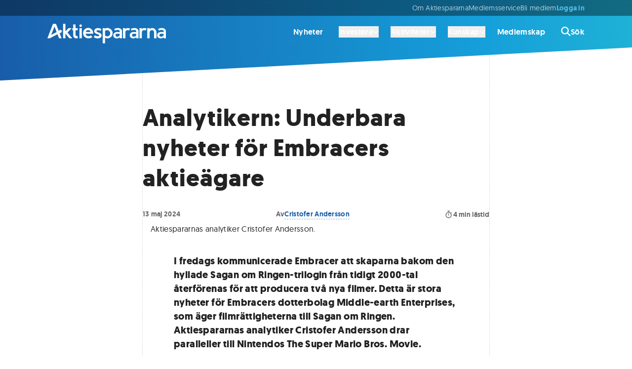

--- FILE ---
content_type: text/html; charset=utf-8
request_url: https://www.aktiespararna.se/nyheter/analytiker-underbara-nyheter-for-embracers-aktieagare-sagan-om-ringen-aktie
body_size: 31730
content:
<!DOCTYPE html><html lang="sv"><head><meta charSet="utf-8" data-next-head=""/><meta name="viewport" content="width=device-width" data-next-head=""/><link rel="icon" type="image/x-icon" href="/images/icons/favicon-32.png" data-next-head=""/><title data-next-head="">Analytikern om nya Sagan om ringen-filmernas påverkan på Embracer | Aktiespararna</title><meta name="robots" content="index,follow,max-snippet:-1,max-image-preview:large,max-video-preview:-1" data-next-head=""/><meta name="description" content="Skaparna bakom Sagan om Ringen-trilogin återförenas för att skapa två nya filmer. Embracers dotterbolag Middle-earth Enterprises äger filmrättigheterna till Sagan om Ringen." data-next-head=""/><meta name="twitter:card" content="summary_large_image" data-next-head=""/><meta name="twitter:site" content="@Aktiespararna" data-next-head=""/><meta property="og:title" content="Analytikern om nya Sagan om ringen-filmernas påverkan på Embracer | Aktiespararna" data-next-head=""/><meta property="og:description" content="Skaparna bakom Sagan om Ringen-trilogin återförenas för att skapa två nya filmer. Embracers dotterbolag Middle-earth Enterprises äger filmrättigheterna till Sagan om Ringen." data-next-head=""/><meta property="og:url" content="https://www.aktiespararna.se/nyheter/analytiker-underbara-nyheter-for-embracers-aktieagare-sagan-om-ringen-aktie" data-next-head=""/><meta property="og:type" content="article" data-next-head=""/><meta property="article:published_time" content="2024-05-13T05:26:54.729Z" data-next-head=""/><meta property="article:modified_time" content="2024-05-13T06:05:33Z" data-next-head=""/><meta property="article:author" content="Cristofer Andersson" data-next-head=""/><meta property="article:tag" content="Embracer Group" data-next-head=""/><meta property="og:image" content="https://cdn.sanity.io/images/9gb04h9t/production/dd5635a778d5c4f48c2e171ce896beea967d20e1-1280x720.jpg?rect=160,0,960,720&amp;w=800&amp;h=600" data-next-head=""/><meta property="og:image:alt" content="Analytikern om nya Sagan om ringen-filmernas påverkan på Embracer" data-next-head=""/><meta property="og:image:width" content="800" data-next-head=""/><meta property="og:image:height" content="600" data-next-head=""/><meta property="og:image" content="https://cdn.sanity.io/images/9gb04h9t/production/dd5635a778d5c4f48c2e171ce896beea967d20e1-1280x720.jpg?rect=0,24,1280,672&amp;w=1200&amp;h=630" data-next-head=""/><meta property="og:image:alt" content="Analytikern om nya Sagan om ringen-filmernas påverkan på Embracer" data-next-head=""/><meta property="og:image:width" content="1200" data-next-head=""/><meta property="og:image:height" content="630" data-next-head=""/><meta property="og:image" content="https://cdn.sanity.io/images/9gb04h9t/production/dd5635a778d5c4f48c2e171ce896beea967d20e1-1280x720.jpg?rect=280,0,720,720&amp;w=600&amp;h=600" data-next-head=""/><meta property="og:image:alt" content="Analytikern om nya Sagan om ringen-filmernas påverkan på Embracer" data-next-head=""/><meta property="og:image:width" content="600" data-next-head=""/><meta property="og:image:height" content="600" data-next-head=""/><meta property="og:locale" content="sv_SE" data-next-head=""/><meta property="og:site_name" content="Aktiespararna" data-next-head=""/><link rel="canonical" href="https://www.aktiespararna.se/nyheter/analytiker-underbara-nyheter-for-embracers-aktieagare-sagan-om-ringen-aktie" data-next-head=""/><meta name="application-name" content="Aktiespararna" data-next-head=""/><meta name="theme-color" content="#185DA9" data-next-head=""/><meta name="lang" content="sv" data-next-head=""/><link rel="icon" href="/images/icons/favicon-32.png" sizes="32x32" data-next-head=""/><link rel="apple-touch-icon" href="/images/icons/favicon-180.png" sizes="180x180" data-next-head=""/><link rel="manifest" href="/manifest.json" data-next-head=""/><link data-next-font="" rel="preconnect" href="/" crossorigin="anonymous"/><link rel="preload" href="/_next/static/css/b5bd607bd9f35e31.css" as="style"/><link rel="preload" href="/_next/static/css/c49ea44ddcb26f2f.css" as="style"/><link href="https://fonts.googleapis.com/css2?family=Montserrat&amp;display=swap" rel="stylesheet"/><link rel="stylesheet" href="/_next/static/css/b5bd607bd9f35e31.css" data-n-g=""/><link rel="stylesheet" href="/_next/static/css/c49ea44ddcb26f2f.css" data-n-p=""/><noscript data-n-css=""></noscript><script defer="" noModule="" src="/_next/static/chunks/polyfills-42372ed130431b0a.js"></script><script src="/_next/static/chunks/webpack-0279f497d6f90c2e.js" defer=""></script><script src="/_next/static/chunks/framework-5e5d1f0b7fa94eaf.js" defer=""></script><script src="/_next/static/chunks/main-1774ee4d7a79960c.js" defer=""></script><script src="/_next/static/chunks/pages/_app-1d0b45c6a553fb63.js" defer=""></script><script src="/_next/static/chunks/3bda677b-b0cfb4df25c32a0e.js" defer=""></script><script src="/_next/static/chunks/e9914bec-a413c9a9d9db1587.js" defer=""></script><script src="/_next/static/chunks/335-a032ca26b86cd04e.js" defer=""></script><script src="/_next/static/chunks/8583-cf0dbfb06093e4fb.js" defer=""></script><script src="/_next/static/chunks/6700-6ff52776789267a8.js" defer=""></script><script src="/_next/static/chunks/5421-1071c01e8db11054.js" defer=""></script><script src="/_next/static/chunks/6649-23b6bc7f3b725557.js" defer=""></script><script src="/_next/static/chunks/9819-a2b1bc6d66bddc2e.js" defer=""></script><script src="/_next/static/chunks/8823-d6096de9a3062e6b.js" defer=""></script><script src="/_next/static/chunks/4648-057e8e210d665514.js" defer=""></script><script src="/_next/static/chunks/3733-f0ca155f19cd0b44.js" defer=""></script><script src="/_next/static/chunks/1962-51c3956061d89df3.js" defer=""></script><script src="/_next/static/chunks/8449-6fb98bd63590317a.js" defer=""></script><script src="/_next/static/chunks/4988-c82da4606c4f916b.js" defer=""></script><script src="/_next/static/chunks/pages/nyheter/%5Bslug%5D-7902b04f44bd50bd.js" defer=""></script><script src="/_next/static/KwE6ClN_-6B2a2ZuFyC9C/_buildManifest.js" defer=""></script><script src="/_next/static/KwE6ClN_-6B2a2ZuFyC9C/_ssgManifest.js" defer=""></script></head><body><div id="__next"><div class=""><div class="mx-auto max-w-screen-4xl  "><div class=" flex flex-col shadow-2xl min-h-screen"><header class="sticky z-30 gradiant-animation header-gradiant text-white animate-all-400 -top-28"><div class="hidden lg:block bg-black/40"><div class=""><div class="mx-auto max-w-6xl px-content "><div class=" flex items-center py-2 lg:justify-start h-8 gap-10 text-body-sm-400 text-white/70"><menu class="items-center gap-8 justify-end lg:flex lg:flex-1 lg:w-0 whitespace-nowrap"><li class="items-center gap-8 justify-start lg:flex lg:flex-1 lg:w-0"><a href="/borsen-idag"></a></li><li><a class="hover:text-white animate-all-400" href="/om-oss">Om Aktiespararna</a></li><li><a class="hover:text-white animate-all-400" href="/kontakt">Medlemsservice</a></li><li><a class="hover:text-white animate-all-400" href="/bli-medlem">Bli medlem </a></li><span class="flex gap-8"><a class="text-secondary-blue-300 menu-heading-xs text-center" href="/logga-in?callback=%2Fnyheter%2Fanalytiker-underbara-nyheter-for-embracers-aktieagare-sagan-om-ringen-aktie">Logga in</a></span></menu></div></div></div></div><div class="hidden lg:block"><div class=""><div class="mx-auto max-w-6xl px-content "><div class=" "><div class="flex items-center h-16 text-white relative"><a class="flex justify-start w-0 flex-1 items-center" href="/"><div class="h-10 w-60 mt-2"><svg fill="currentColor" xmlns="http://www.w3.org/2000/svg" viewBox="0 0 572.16 93.84" width="100%" height="100%" aria-labelledby="logo-desktop"><title id="logo-desktop">Aktiespararna</title><path fill="currentColor" d="M48.65,49.95l7.58,19.47h12.3l-9.66-24.87,4.31-2.28,1.1,2.61c.1,.24,.34,.4,.6,.41h.01c.26,0,.49-.15,.6-.38l5.44-11.7c.08-.17,.08-.37,0-.54s-.22-.31-.4-.37l-12.13-4.17c-.25-.08-.52-.02-.7,.18-.18,.19-.23,.47-.13,.71l1.3,3.09-4.03,2.13L41.57,0h-14.63L0,69.41H11.82s0,0,0,0l36.84-19.47ZM34.26,12.94l10.38,26.68-26.57,14.04L34.26,12.94Z"></path><polygon fill="currentColor" points="117.16 20.72 101.66 20.72 87.17 35.95 87.17 .01 75.74 .01 75.74 69.34 87.17 69.34 87.17 47.16 105.79 69.34 119.97 69.34 96.91 41.76 117.16 20.72"></polygon><rect fill="currentColor" x="154.76" y="20.72" width="11.43" height="48.69"></rect><path fill="currentColor" d="M146.85,69.16l-1.88-11.28c-2.53,.55-2.7,.58-4.29,.58-3.2,0-4.8-2.67-4.8-8V30.97h10.25s0-10.28,0-10.28h-10.25V2.84h-11.43V20.68l-3.93-.03v10.32h3.93s0,22.91,0,22.91c0,5.12,1.42,9.07,4.25,11.85,2.84,2.77,6.81,4.16,11.94,4.16,1.22,0,3.29-.24,6.22-.73Z"></path><path fill="currentColor" d="M217.56,62.94l-8.19-7.23c-3.08,2.59-6.71,3.89-10.88,3.89-3.72,0-6.92-1.18-9.6-3.54-2.68-2.36-4.28-5.28-4.8-8.76h37v-2.29c0-4.48-.98-8.65-2.95-12.51-1.97-3.86-4.78-6.97-8.44-9.35-3.66-2.38-7.77-3.57-12.35-3.57-4.82,0-9.12,1.1-12.92,3.29s-6.74,5.22-8.83,9.08c-2.09,3.86-3.13,8.21-3.13,13.06s1.14,8.99,3.43,12.81c2.29,3.81,5.42,6.78,9.4,8.9,3.98,2.12,8.38,3.18,13.19,3.18,7.44,0,13.8-2.32,19.07-6.95Zm-28.2-30.37c2.24-1.8,4.9-2.7,7.98-2.7,2.74,0,5.11,.9,7.11,2.7,2,1.8,3.42,4.06,4.28,6.77h-24.15c.95-2.71,2.54-4.97,4.78-6.77Z"></path><circle fill="currentColor" cx="160.55" cy="8.81" r="5.97" transform="translate(90.97 153.76) rotate(-67.5)"></circle><path fill="currentColor" d="M444.61,20.8v48.62h11.43v-27.9c0-3.54,.98-6.26,2.93-8.16,1.95-1.91,4.79-2.86,8.51-2.86,2.13,0,3.57,.08,4.32,.23,.75,.15,1.81,.59,3.18,1.33l3.38-9.19c-2.93-1.74-6.49-2.61-10.7-2.61-5.37,0-9.24,1.77-11.62,5.31v-4.76s-11.43,0-11.43,0Z"></path><path fill="currentColor" d="M517.27,23.52c-3.25-2.18-7.25-3.27-12.01-3.27-5.03,0-8.9,1.77-11.62,5.31v-4.76s-11.43,0-11.43,0v48.62h11.43v-26.75c0-3.87,1-6.87,3-8.99,2-2.12,4.81-3.18,8.44-3.18,1.62,0,3.03,.26,4.23,.78,1.2,.52,2.18,1.21,2.93,2.08,.75,.87,1.35,1.96,1.81,3.27,.46,1.31,.77,2.67,.94,4.07,.17,1.4,.25,2.99,.25,4.76v23.96h11.43v-23.96c0-5.03-.75-9.4-2.26-13.1-1.51-3.7-3.89-6.65-7.13-8.83Z"></path><path fill="currentColor" d="M388,20.25c-5.37,0-9.24,1.77-11.62,5.31l-.06-4.76h-11.37v48.62h11.43v-27.9c0-3.54,.98-6.26,2.93-8.16,1.95-1.91,4.79-2.86,8.51-2.86,2.13,0,3.57,.08,4.32,.23,.75,.15,1.81,.59,3.18,1.33l3.38-9.19c-2.93-1.74-6.49-2.61-10.7-2.61Z"></path><path fill="currentColor" d="M252.26,68.48c2.73-1.02,4.98-2.64,6.77-4.87,1.78-2.23,2.68-4.88,2.68-7.96,0-2.04-.45-3.86-1.35-5.47-.9-1.6-2.07-2.9-3.52-3.91-1.45-1.01-3.05-1.91-4.8-2.7-1.75-.79-3.5-1.48-5.24-2.06-1.74-.58-3.33-1.15-4.78-1.71-1.45-.56-2.62-1.21-3.52-1.94-.9-.73-1.35-1.56-1.35-2.47,0-1.52,.68-2.72,2.03-3.59s2.9-1.3,4.64-1.3c2.99,0,5.33,.27,7.02,.82,1.69,.55,3.61,1.52,5.74,2.93l4.39-8.69c-3.38-1.95-6.22-3.32-8.51-4.12-2.29-.79-5.15-1.19-8.6-1.19-3.23,0-6.21,.58-8.94,1.74-2.73,1.16-4.95,2.91-6.65,5.26-1.71,2.35-2.56,5.08-2.56,8.19,0,1.86,.45,3.57,1.35,5.12,.9,1.55,2.07,2.84,3.52,3.86,1.45,1.02,3.05,1.96,4.8,2.81,1.75,.85,3.5,1.6,5.24,2.24,1.74,.64,3.33,1.27,4.78,1.87,1.45,.61,2.62,1.27,3.52,1.99,.9,.72,1.35,1.49,1.35,2.31,0,1.46-.67,2.51-2.01,3.13-1.34,.63-3.02,.94-5.03,.94-5.21,0-9.86-1.54-13.95-4.62l-4.94,9.1c2.93,2.04,5.8,3.52,8.62,4.44,2.82,.91,6.23,1.37,10.22,1.37,3.32,0,6.35-.51,9.08-1.53Z"></path><path fill="currentColor" d="M302.14,66.76c3.96-2.16,7.09-5.17,9.38-9.01,2.29-3.84,3.43-8.11,3.43-12.81s-1.2-9.03-3.59-12.92c-2.39-3.89-5.62-6.92-9.67-9.1-4.06-2.18-8.48-3.27-13.26-3.27-4.24,0-7.68,1.45-10.21,4.28v-3.14h-11.38l.04,73.04h11.33l.06-28.4c2.74,3.05,6.34,4.57,10.79,4.57,4.76,0,9.12-1.08,13.08-3.25Zm-23.87-11.34v-21.08c2.1-2.62,5.32-3.93,9.65-3.93s7.9,1.49,10.98,4.46c3.08,2.97,4.62,6.52,4.62,10.63,0,3.9-1.44,7.34-4.32,10.31-2.88,2.97-6.26,4.46-10.13,4.46-2.68,0-4.86-.37-6.54-1.12s-3.09-1.99-4.25-3.73Z"></path><path fill="currentColor" d="M349.28,64.15v5.27h10.86V35.45c0-9.11-8.45-15.48-20.52-15.48-6.64,0-17.21,4.55-17.21,4.55l4.22,7.64s8.6-3.32,12.83-3.32c6.54,0,9.82,3.63,9.82,7.73v3.89s-4.83-1.37-10.86-1.37c-12.07,0-20.52,6.38-20.52,15.48,0,10.02,7.24,15.48,16.89,15.48s14.48-5.92,14.48-5.92Zm-10.86-16.85c6.03,0,10.86,1.37,10.86,1.37v6.83s-4.83,6.38-12.07,6.38c-4.83,0-8.45-2.73-8.45-7.29s3.62-7.29,9.66-7.29Z"></path><path fill="currentColor" d="M429.07,64.15v5.27h10.86V35.45c0-9.11-8.45-15.48-20.52-15.48-6.64,0-17.21,4.55-17.21,4.55l4.22,7.64s8.6-3.32,12.83-3.32c6.54,0,9.82,3.63,9.82,7.73v3.89s-4.83-1.37-10.86-1.37c-12.07,0-20.52,6.38-20.52,15.48,0,10.02,7.24,15.48,16.89,15.48s14.48-5.92,14.48-5.92Zm-10.86-16.85c6.03,0,10.86,1.37,10.86,1.37v6.83s-4.83,6.38-12.07,6.38c-4.83,0-8.45-2.73-8.45-7.29s3.62-7.29,9.66-7.29Z"></path><path fill="currentColor" d="M561.3,64.15v5.27h10.86V35.45c0-9.11-8.45-15.48-20.52-15.48-6.64,0-17.21,4.55-17.21,4.55l4.22,7.64s8.6-3.32,12.83-3.32c6.54,0,9.82,3.63,9.82,7.73v3.89s-4.83-1.37-10.86-1.37c-12.07,0-20.52,6.38-20.52,15.48,0,10.02,7.24,15.48,16.89,15.48s14.48-5.92,14.48-5.92Zm-10.86-16.85c6.03,0,10.86,1.37,10.86,1.37v6.83s-4.83,6.38-12.07,6.38c-4.83,0-8.45-2.73-8.45-7.29s3.62-7.29,9.66-7.29Z"></path></svg></div></a><nav><ul class="flex text-body-md-600 hover:text-white/50 animate-colors-400 items-center"><li class="hover:text-white animate-colors-400 flex items-center px-4 last:pr-0  "><a href="/nyheter">Nyheter</a></li><li class="hover:text-white animate-colors-400 flex items-center px-4 last:pr-0 pr-2 "><div><button type="button" class="inline-flex gap-2 items-center"><span>Investera</span><svg class="w-3 h-3" viewBox="0 0 16 16" xmlns="http://www.w3.org/2000/svg"><path d="M7.29365 12.7063C7.68428 13.0969 8.31865 13.0969 8.70928 12.7063L14.7093 6.70625C15.0999 6.31563 15.0999 5.68125 14.7093 5.29063C14.3187 4.9 13.6843 4.9 13.2937 5.29063L7.9999 10.5844L2.70615 5.29375C2.31553 4.90313 1.68115 4.90313 1.29053 5.29375C0.899902 5.68438 0.899902 6.31875 1.29053 6.70938L7.29053 12.7094L7.29365 12.7063Z" fill="currentColor"></path></svg></button><div class="relative invisible"><div class="absolute w-full flex justify-center text-white"><svg viewBox="0 0 26 18" xmlns="http://www.w3.org/2000/svg"><path d="M12.2076 1.02937C12.6079 0.509358 13.3921 0.509358 13.7924 1.02937L25.617 16.39C26.1232 17.0476 25.6545 18 24.8246 18H1.17537C0.345534 18 -0.123229 17.0476 0.382968 16.39L12.2076 1.02937Z" fill="currentColor"></path></svg></div></div><div class="invisible"><div class="absolute shadow-lg rounded-md right-0 mt-3 z-20 w-screen max-w-4xl"><div class="overflow-hidden rounded-md text-neutral-700/0 bg-white/0"><div class="py-8 px-8 lg:px-16"><span class="group flex gap-4"><span class="border-l border-white/0"><svg class="w-6 h-6" viewBox="0 0 32 32" xmlns="http://www.w3.org/2000/svg"><path d="M31.2691 27.7348L23.793 20.2588C22.8542 21.6516 21.6532 22.8532 20.2598 23.7919L27.7359 31.2679C28.7115 32.2435 30.2935 32.2441 31.2691 31.2679C32.2434 30.2955 32.2434 28.7091 31.2691 27.7348Z" class="fill-primary-blue-400 group-hover:fill-red-500 animate-colors-400 undefined"></path><path d="M11.2066 13.468L13.9054 17.6713H11.0149L8.84697 14.0582V17.6713H6.38428V7.00879H8.84697V13.0408L10.9412 9.92924H13.6993L11.2066 13.4686V13.468Z" class="fill-primary-blue-400 group-hover:fill-red-500 animate-colors-400 undefined"></path><path d="M19.549 12.2443C19.446 12.2293 19.3279 12.2149 19.1506 12.2149C17.9558 12.2149 17.5579 13.085 17.5579 14.2504V17.6717H15.0952V9.92905H17.4992V10.9614C17.8677 10.2095 18.5903 9.7373 19.549 9.7373V12.2443Z" class="fill-primary-blue-400 group-hover:fill-red-500 animate-colors-400 undefined"></path><path d="M12.9911 0C5.81602 0 0 5.81591 0 12.9909C0 20.1658 5.81602 25.9817 12.9911 25.9817C20.1662 25.9817 25.9822 20.1658 25.9822 12.9909C25.9822 5.81591 20.1662 0 12.9911 0ZM11.015 17.6713L8.84708 14.0582V17.6713H6.38439V7.00882H8.84708V13.0408L10.9413 9.92927H13.6994L11.2067 13.4687L13.9055 17.672H11.015V17.6713ZM19.5491 12.2445C19.4461 12.2295 19.328 12.2152 19.1507 12.2152C17.9559 12.2152 17.558 13.0852 17.558 14.2506V17.672H15.0953V9.92927H17.4993V10.9617C17.8678 10.2097 18.5904 9.73753 19.5491 9.73753V12.2445Z" class="fill-secondary-blue-200 group-hover:fill-neutral-300 animate-colors-400 undefined"></path></svg></span><div class="grid grid-columns gap-2 grow-0"><span class="menu-heading-md inline-flex items-center">Investera<span class="inline-flex items-center group-hover:opacity-100 opacity-0 animate-all-400 pl-4 pr-2 group-hover:pl-6 group-hover:pr-0  "></span></span><span class="text-body-sm-400">Inspiration, verktyg och råd för ett bättre sparande</span></div></span></div><hr class="border-bottom border-dashed border-black/15 undefined"/><div class="grid lg:grid-cols-2 py-8 px-8 lg:px-16 gap-8 lg:gap-16"><ul><li class="group/list-item"><a class="group border-l inline-flex heading-sm pl-10 border-black/15 border-solid hover:border-solid hover:border-black  items-center" href="/analyser">Analyser<span class="inline-flex items-center group-hover:opacity-100 opacity-0 animate-all-400 pl-4 pr-2 group-hover:pl-6 group-hover:pr-0  "><svg class="h-5 w-5" viewBox="0 0 12 10" xmlns="http://www.w3.org/2000/svg"><path d="M11.7489 5.58831C12.0837 5.26292 12.0837 4.73448 11.7489 4.40908L7.46292 0.244045C7.12808 -0.0813484 6.5843 -0.0813484 6.24946 0.244045C5.91462 0.569439 5.91462 1.09788 6.24946 1.42327L9.07551 4.16699H0.857191C0.383057 4.16699 0 4.53924 0 5C0 5.46076 0.383057 5.83301 0.857191 5.83301H9.07283L6.25213 8.57673C5.91729 8.90212 5.91729 9.43056 6.25213 9.75595C6.58697 10.0813 7.13075 10.0813 7.4656 9.75595L11.7515 5.59091L11.7489 5.58831Z" fill="currentColor"></path></svg></span></a><div class="border-l h-4 border-black/15 border-solid group-last/list-item:hidden"></div></li><li class="group/list-item"><span class="group border-l inline-flex text-body-md-400 pl-10 border-black/15 border-solid   items-center">Bolagsanalyser från Aktiespararen och andra media &amp; analyshus<span class="inline-flex items-center group-hover:opacity-100 opacity-0 animate-all-400 pl-4 pr-2 group-hover:pl-6 group-hover:pr-0  "></span></span><div class="border-l h-4 border-black/15 border-solid group-last/list-item:hidden"></div></li></ul><ul><li class="group/list-item"><a class="group border-l inline-flex heading-sm pl-10 border-black/15 border-solid hover:border-solid hover:border-black  items-center" href="/medlem/aktiespararna-aktiv">Fonden Aktiespararna Aktiv<span class="inline-flex items-center group-hover:opacity-100 opacity-0 animate-all-400 pl-4 pr-2 group-hover:pl-6 group-hover:pr-0  "><svg class="h-5 w-5" viewBox="0 0 12 10" xmlns="http://www.w3.org/2000/svg"><path d="M11.7489 5.58831C12.0837 5.26292 12.0837 4.73448 11.7489 4.40908L7.46292 0.244045C7.12808 -0.0813484 6.5843 -0.0813484 6.24946 0.244045C5.91462 0.569439 5.91462 1.09788 6.24946 1.42327L9.07551 4.16699H0.857191C0.383057 4.16699 0 4.53924 0 5C0 5.46076 0.383057 5.83301 0.857191 5.83301H9.07283L6.25213 8.57673C5.91729 8.90212 5.91729 9.43056 6.25213 9.75595C6.58697 10.0813 7.13075 10.0813 7.4656 9.75595L11.7515 5.59091L11.7489 5.58831Z" fill="currentColor"></path></svg></span></a><div class="border-l h-4 border-black/15 border-solid group-last/list-item:hidden"></div></li><li class="group/list-item"><span class="group border-l inline-flex text-body-md-400 pl-10 border-black/15 border-solid   items-center">En aktivt förvaltad fond helt utan avgifter <span class="inline-flex items-center group-hover:opacity-100 opacity-0 animate-all-400 pl-4 pr-2 group-hover:pl-6 group-hover:pr-0  "></span></span><div class="border-l h-4 border-black/15 border-solid group-last/list-item:hidden"></div></li></ul><ul><li class="group/list-item"><a class="group border-l inline-flex heading-sm pl-10 border-black/15 border-solid hover:border-solid hover:border-black  items-center" href="/medlem/datadrivna-analyser">Datadrivna analyser<span class="inline-flex items-center group-hover:opacity-100 opacity-0 animate-all-400 pl-4 pr-2 group-hover:pl-6 group-hover:pr-0  "><svg class="h-5 w-5" viewBox="0 0 12 10" xmlns="http://www.w3.org/2000/svg"><path d="M11.7489 5.58831C12.0837 5.26292 12.0837 4.73448 11.7489 4.40908L7.46292 0.244045C7.12808 -0.0813484 6.5843 -0.0813484 6.24946 0.244045C5.91462 0.569439 5.91462 1.09788 6.24946 1.42327L9.07551 4.16699H0.857191C0.383057 4.16699 0 4.53924 0 5C0 5.46076 0.383057 5.83301 0.857191 5.83301H9.07283L6.25213 8.57673C5.91729 8.90212 5.91729 9.43056 6.25213 9.75595C6.58697 10.0813 7.13075 10.0813 7.4656 9.75595L11.7515 5.59091L11.7489 5.58831Z" fill="currentColor"></path></svg></span></a><div class="border-l h-4 border-black/15 border-solid group-last/list-item:hidden"></div></li><li class="group/list-item"><span class="group border-l inline-flex text-body-md-400 pl-10 border-black/15 border-solid   items-center">Köp &amp; sälj rekommendationer baserat på data av SaveByBell<span class="inline-flex items-center group-hover:opacity-100 opacity-0 animate-all-400 pl-4 pr-2 group-hover:pl-6 group-hover:pr-0  "></span></span><div class="border-l h-4 border-black/15 border-solid group-last/list-item:hidden"></div></li></ul><ul><li class="group/list-item"><a class="group border-l inline-flex heading-sm pl-10 border-black/15 border-solid hover:border-solid hover:border-black  items-center" href="/portfoljer">Aktiespararnas portföljer<span class="inline-flex items-center group-hover:opacity-100 opacity-0 animate-all-400 pl-4 pr-2 group-hover:pl-6 group-hover:pr-0  "><svg class="h-5 w-5" viewBox="0 0 12 10" xmlns="http://www.w3.org/2000/svg"><path d="M11.7489 5.58831C12.0837 5.26292 12.0837 4.73448 11.7489 4.40908L7.46292 0.244045C7.12808 -0.0813484 6.5843 -0.0813484 6.24946 0.244045C5.91462 0.569439 5.91462 1.09788 6.24946 1.42327L9.07551 4.16699H0.857191C0.383057 4.16699 0 4.53924 0 5C0 5.46076 0.383057 5.83301 0.857191 5.83301H9.07283L6.25213 8.57673C5.91729 8.90212 5.91729 9.43056 6.25213 9.75595C6.58697 10.0813 7.13075 10.0813 7.4656 9.75595L11.7515 5.59091L11.7489 5.58831Z" fill="currentColor"></path></svg></span></a><div class="border-l h-4 border-black/15 border-solid group-last/list-item:hidden"></div></li><li class="group/list-item"><span class="group border-l inline-flex text-body-md-400 pl-10 border-black/15 border-solid   items-center">Våra egna aktivt förvaltade aktie- och fondportföljer<span class="inline-flex items-center group-hover:opacity-100 opacity-0 animate-all-400 pl-4 pr-2 group-hover:pl-6 group-hover:pr-0  "></span></span><div class="border-l h-4 border-black/15 border-solid group-last/list-item:hidden"></div></li></ul><ul><li class="group/list-item"><a class="group border-l inline-flex heading-sm pl-10 border-black/15 border-solid hover:border-solid hover:border-black  items-center" href="/gor-din-egen-analys">Gör din egen analys<span class="inline-flex items-center group-hover:opacity-100 opacity-0 animate-all-400 pl-4 pr-2 group-hover:pl-6 group-hover:pr-0  "><svg class="h-5 w-5" viewBox="0 0 12 10" xmlns="http://www.w3.org/2000/svg"><path d="M11.7489 5.58831C12.0837 5.26292 12.0837 4.73448 11.7489 4.40908L7.46292 0.244045C7.12808 -0.0813484 6.5843 -0.0813484 6.24946 0.244045C5.91462 0.569439 5.91462 1.09788 6.24946 1.42327L9.07551 4.16699H0.857191C0.383057 4.16699 0 4.53924 0 5C0 5.46076 0.383057 5.83301 0.857191 5.83301H9.07283L6.25213 8.57673C5.91729 8.90212 5.91729 9.43056 6.25213 9.75595C6.58697 10.0813 7.13075 10.0813 7.4656 9.75595L11.7515 5.59091L11.7489 5.58831Z" fill="currentColor"></path></svg></span></a><div class="border-l h-4 border-black/15 border-solid group-last/list-item:hidden"></div></li><li class="group/list-item"><span class="group border-l inline-flex text-body-md-400 pl-10 border-black/15 border-solid   items-center">Information och nyckeltal på börsens alla bolag<span class="inline-flex items-center group-hover:opacity-100 opacity-0 animate-all-400 pl-4 pr-2 group-hover:pl-6 group-hover:pr-0  "></span></span><div class="border-l h-4 border-black/15 border-solid group-last/list-item:hidden"></div></li></ul></div><hr class="border-bottom border-dashed border-black/15 undefined"/><div class="grid lg:grid-cols-3  py-8 px-8 lg:px-16 gap-8 lg:gap-16 bg-neutral-50 items-center"><a class="group flex gap-4 items-center" href="/tidningen"><span class="border-l border-white/0"><svg class="w-6 h-6" xml:space="preserve" viewBox="0 0 320 320" xmlns="http://www.w3.org/2000/svg"><path d="m219 228.2 33.8 86.8h54.9l-43.1-110.9 19.2-10.2 4.9 11.6c.4 1.1 1.5 1.8 2.7 1.8 1.2 0 2.2-.7 2.7-1.7l24.3-52.2c.4-.8.4-1.6 0-2.4-.4-.8-1-1.4-1.8-1.6l-54.1-18.6c-1.1-.4-2.3-.1-3.1.8-.8.8-1 2.1-.6 3.2l5.8 13.8-18 9.5L187.4 5.4h-65.2L2 315h52.7L219 228.2zM154.8 63.1l46.3 119-118.5 62.6 72.2-181.6z" class="fill-primary-blue-400 group-hover:fill-primary-blue-300 animate-colors-400 undefined"></path></svg></span><div class="grid grid-columns gap-2"><span class="menu-heading-sm inline-flex items-center">Tidningen Aktiespararen<span class="inline-flex items-center group-hover:opacity-100 opacity-0 animate-all-400 pl-4 pr-2 group-hover:pl-6 group-hover:pr-0  "><svg class="h-4 w-4" viewBox="0 0 12 10" xmlns="http://www.w3.org/2000/svg"><path d="M11.7489 5.58831C12.0837 5.26292 12.0837 4.73448 11.7489 4.40908L7.46292 0.244045C7.12808 -0.0813484 6.5843 -0.0813484 6.24946 0.244045C5.91462 0.569439 5.91462 1.09788 6.24946 1.42327L9.07551 4.16699H0.857191C0.383057 4.16699 0 4.53924 0 5C0 5.46076 0.383057 5.83301 0.857191 5.83301H9.07283L6.25213 8.57673C5.91729 8.90212 5.91729 9.43056 6.25213 9.75595C6.58697 10.0813 7.13075 10.0813 7.4656 9.75595L11.7515 5.59091L11.7489 5.58831Z" fill="currentColor"></path></svg></span></span></div></a><a class="group flex gap-4 items-center" href="/nyhetsbrev"><span class="border-l border-white/0"><svg class="w-6 h-6" viewBox="0 0 32 32" xmlns="http://www.w3.org/2000/svg"><path class="fill-primary-blue-400 group-hover:fill-red-500 animate-colors-400 undefined" d="M0 12C0 9.79375 1.79063 8 4 8H12V30C12 31.1063 11.1063 32 10 32H6C4.89562 32 4 31.1063 4 30V22C1.79063 22 0 20.2062 0 18V12ZM32 15C32 16.7437 31.1625 18.225 30 18.775V11.225C31.1625 11.775 32 13.2563 32 15Z"></path><path class="fill-secondary-blue-200 group-hover:fill-neutral-100 animate-colors-400 undefined" d="M30 28C30 28.8062 29.5125 29.5375 28.7625 29.85C28.0188 30.1562 27.1562 29.9875 26.5875 29.4125L23.8563 26.6312C20.8563 23.6312 16.7875 22 12.5437 22H12V7.99999H12.5437C16.7875 7.99999 20.8563 6.31249 23.8563 3.31374L26.5875 0.585805C27.1562 0.0138366 28.0188 -0.157257 28.7625 0.152305C29.5125 0.461868 30 1.19124 30 1.99999V28Z"></path></svg></span><div class="grid grid-columns gap-2"><span class="menu-heading-sm inline-flex items-center">Nyhetsbrev<span class="inline-flex items-center group-hover:opacity-100 opacity-0 animate-all-400 pl-4 pr-2 group-hover:pl-6 group-hover:pr-0  "><svg class="h-4 w-4" viewBox="0 0 12 10" xmlns="http://www.w3.org/2000/svg"><path d="M11.7489 5.58831C12.0837 5.26292 12.0837 4.73448 11.7489 4.40908L7.46292 0.244045C7.12808 -0.0813484 6.5843 -0.0813484 6.24946 0.244045C5.91462 0.569439 5.91462 1.09788 6.24946 1.42327L9.07551 4.16699H0.857191C0.383057 4.16699 0 4.53924 0 5C0 5.46076 0.383057 5.83301 0.857191 5.83301H9.07283L6.25213 8.57673C5.91729 8.90212 5.91729 9.43056 6.25213 9.75595C6.58697 10.0813 7.13075 10.0813 7.4656 9.75595L11.7515 5.59091L11.7489 5.58831Z" fill="currentColor"></path></svg></span></span></div></a><a class="group flex gap-4 items-center" href="/medlemskap"><span class="border-l border-white/0"><svg class="w-6 h-6" viewBox="0 0 32 32" xmlns="http://www.w3.org/2000/svg"><path d="M28 12C28 10.9688 26.9181 10.0925 26.6631 9.14188C26.3996 8.1575 26.8894 6.86063 26.3897 5.99875C25.8831 5.125 24.5084 4.90375 23.7973 4.19438C23.0863 3.485 22.8645 2.11312 21.9887 1.6075C21.1248 1.10881 19.8249 1.59727 18.8382 1.33406C17.9389 1.07937 17.0618 0 16.0282 0C14.9945 0 14.1174 1.07937 13.1652 1.33375C12.1754 1.59625 10.8786 1.10813 10.0128 1.60625C9.137 2.11188 8.91523 3.48375 8.20419 4.1925C7.49377 4.90188 6.11804 5.12312 5.61123 5.99687C5.11131 6.85625 5.60121 8.15625 5.33746 9.1375C5.08186 10.0937 4 10.9688 4 12C4 13.0312 5.08191 13.9075 5.33689 14.8581C5.60044 15.8425 5.11042 17.1394 5.61009 18.0012C6.11742 18.875 7.49189 19.0937 8.20231 19.8062C8.91335 20.5156 9.13512 21.8875 10.0116 22.3937C10.8755 22.8924 12.1748 22.4036 13.1614 22.6668C14.1174 22.9188 14.9945 24 16.0282 24C17.0618 24 17.9402 22.9206 18.8936 22.6663C19.8803 22.4032 21.1796 22.8923 22.0435 22.3938C22.9193 21.8883 23.1417 20.5163 23.8528 19.8069C24.5638 19.0976 25.9389 18.8769 26.4457 18.0026C26.9457 17.1407 26.4561 15.8438 26.7197 14.8594C26.9726 13.9063 28 13.0312 28 12ZM16.0282 17C13.2592 17 11.0164 14.7625 11.0164 12C11.0164 9.23312 13.2598 7 16.0282 7C18.7965 7 21.0399 9.23312 21.0399 12C21.0399 14.7625 18.7972 17 16.0282 17Z" class="fill-primary-blue-400 group-hover:fill-secondary-blue-400 animate-colors-400 undefined"></path><path d="M9.99736 22.3937C9.12355 21.8875 8.90166 20.5125 8.19224 19.8062C7.9571 19.571 7.64445 19.3926 7.31905 19.223L4.10633 27.0792C3.90319 27.591 3.99501 28.1717 4.34853 28.5949C4.70206 29.0167 5.25672 29.2135 5.79363 29.1041L8.6182 28.5394L9.95767 31.1813C10.2161 31.6875 10.7249 32 11.2937 32C11.3152 32 11.3352 31.9993 11.3567 31.9983C11.9505 31.9748 12.4599 31.6182 12.6843 31.0683L15.6258 23.912C14.7538 23.7016 13.9731 22.887 13.1406 22.6645C12.1563 22.4 10.8562 22.8937 9.99736 22.3937ZM27.8949 27.075L24.6828 19.225C24.3568 19.3948 24.0433 19.5734 23.8077 19.809C23.0989 20.5184 22.877 21.8902 22.0026 22.3959C21.1406 22.8944 19.8443 22.4053 18.8599 22.6683C18.0279 22.8906 17.2472 23.7046 16.3759 23.9152L19.3174 31.0714C19.542 31.6212 20.0512 31.9777 20.645 32.0014C20.6631 31.9437 20.6319 32 20.7069 32C21.2753 32 21.7838 31.6892 22.0413 31.1787L23.3808 28.5362L26.2054 29.1009C26.7425 29.2103 27.2973 29.0136 27.6505 28.5917C28.0074 28.1687 28.0949 27.5875 27.8949 27.075Z" class="fill-secondary-blue-200 group-hover:fill-yellow-500 animate-colors-400 undefined"></path></svg></span><div class="grid grid-columns gap-2"><span class="menu-heading-sm inline-flex items-center">Bli medlem<span class="inline-flex items-center group-hover:opacity-100 opacity-0 animate-all-400 pl-4 pr-2 group-hover:pl-6 group-hover:pr-0  "><svg class="h-4 w-4" viewBox="0 0 12 10" xmlns="http://www.w3.org/2000/svg"><path d="M11.7489 5.58831C12.0837 5.26292 12.0837 4.73448 11.7489 4.40908L7.46292 0.244045C7.12808 -0.0813484 6.5843 -0.0813484 6.24946 0.244045C5.91462 0.569439 5.91462 1.09788 6.24946 1.42327L9.07551 4.16699H0.857191C0.383057 4.16699 0 4.53924 0 5C0 5.46076 0.383057 5.83301 0.857191 5.83301H9.07283L6.25213 8.57673C5.91729 8.90212 5.91729 9.43056 6.25213 9.75595C6.58697 10.0813 7.13075 10.0813 7.4656 9.75595L11.7515 5.59091L11.7489 5.58831Z" fill="currentColor"></path></svg></span></span></div></a></div></div></div></div></div></li><li class="hover:text-white animate-colors-400 flex items-center px-4 last:pr-0 pr-2 "><div><button type="button" class="inline-flex gap-2 items-center"><span>Aktiviteter</span><svg class="w-3 h-3" viewBox="0 0 16 16" xmlns="http://www.w3.org/2000/svg"><path d="M7.29365 12.7063C7.68428 13.0969 8.31865 13.0969 8.70928 12.7063L14.7093 6.70625C15.0999 6.31563 15.0999 5.68125 14.7093 5.29063C14.3187 4.9 13.6843 4.9 13.2937 5.29063L7.9999 10.5844L2.70615 5.29375C2.31553 4.90313 1.68115 4.90313 1.29053 5.29375C0.899902 5.68438 0.899902 6.31875 1.29053 6.70938L7.29053 12.7094L7.29365 12.7063Z" fill="currentColor"></path></svg></button><div class="relative invisible"><div class="absolute w-full flex justify-center text-white"><svg viewBox="0 0 26 18" xmlns="http://www.w3.org/2000/svg"><path d="M12.2076 1.02937C12.6079 0.509358 13.3921 0.509358 13.7924 1.02937L25.617 16.39C26.1232 17.0476 25.6545 18 24.8246 18H1.17537C0.345534 18 -0.123229 17.0476 0.382968 16.39L12.2076 1.02937Z" fill="currentColor"></path></svg></div></div><div class="invisible"><div class="absolute shadow-lg rounded-md right-0 mt-3 z-20 w-screen max-w-4xl"><div class="overflow-hidden rounded-md text-neutral-700/0 bg-white/0"><div class="py-8 px-8 lg:px-16"><span class="group flex gap-4"><span class="border-l border-white/0"><svg class="w-6 h-6" viewBox="0 0 25 24" xmlns="http://www.w3.org/2000/svg"><path class="fill-primary-blue-400 group-hover:fill-neutral-700 animate-colors-400 undefined" d="M9.41629 1.5V3H15.4827V1.5C15.4827 0.671719 16.1604 0 16.9993 0C17.8382 0 18.5159 0.671719 18.5159 1.5V3H20.7908C22.0468 3 23.0658 4.00734 23.0658 5.25V9H1.83325V5.25C1.83325 4.00734 2.85175 3 4.10816 3H6.38307V1.5C6.38307 0.671719 7.06081 0 7.89968 0C8.73855 0 9.41629 0.671719 9.41629 1.5ZM14.0088 14.0016L16.5112 14.3625C16.914 14.4187 17.0752 14.9109 16.7813 15.1922L14.9756 16.9359L15.4021 19.3969C15.4685 19.7953 15.0467 20.1 14.6865 19.9125L12.4495 18.75L10.2125 19.9125C9.85231 20.1 9.43051 19.7953 9.49686 19.3969L9.9234 16.9359L8.11769 15.1922C7.82385 14.9109 7.98499 14.4187 8.38784 14.3625L10.8902 14.0016L12.0087 11.7609C12.1888 11.4 12.7102 11.4 12.8903 11.7609L14.0088 14.0016Z"></path><path class="fill-secondary-blue-200 group-hover:fill-purple-100 animate-colors-400 undefined" d="M23.0658 21.75C23.0658 22.9922 22.0468 24 20.7908 24H4.10816C2.85175 24 1.83325 22.9922 1.83325 21.75V9H23.0658V21.75ZM12.8903 11.7609C12.7102 11.4 12.1888 11.4 12.0087 11.7609L10.8902 14.0016L8.38784 14.3625C7.98499 14.4187 7.82385 14.9109 8.11769 15.1922L9.9234 16.9359L9.49686 19.3969C9.43051 19.7953 9.85231 20.1 10.2125 19.9125L12.4068 18.75L14.6865 19.9125C15.0467 20.1 15.4685 19.7953 15.4021 19.3969L14.9756 16.9359L16.7813 15.1922C17.0752 14.9109 16.914 14.4187 16.5112 14.3625L14.0088 14.0016L12.8903 11.7609Z"></path></svg></span><div class="grid grid-columns gap-2 grow-0"><span class="menu-heading-md inline-flex items-center">Aktiviteter<span class="inline-flex items-center group-hover:opacity-100 opacity-0 animate-all-400 pl-4 pr-2 group-hover:pl-6 group-hover:pr-0  "></span></span><span class="text-body-sm-400">Aktiviteter som gör skillnad i ditt sparande</span></div></span></div><hr class="border-bottom border-dashed border-black/15 undefined"/><div class="grid lg:grid-cols-2 py-8 px-8 lg:px-16 gap-8 lg:gap-16"><ul><li class="group/list-item"><a class="group border-l inline-flex heading-sm pl-10 border-black/15 border-solid hover:border-solid hover:border-black  items-center" href="/aktiviteter/kalender">Aktivitetskalendern<span class="inline-flex items-center group-hover:opacity-100 opacity-0 animate-all-400 pl-4 pr-2 group-hover:pl-6 group-hover:pr-0  "><svg class="h-5 w-5" viewBox="0 0 12 10" xmlns="http://www.w3.org/2000/svg"><path d="M11.7489 5.58831C12.0837 5.26292 12.0837 4.73448 11.7489 4.40908L7.46292 0.244045C7.12808 -0.0813484 6.5843 -0.0813484 6.24946 0.244045C5.91462 0.569439 5.91462 1.09788 6.24946 1.42327L9.07551 4.16699H0.857191C0.383057 4.16699 0 4.53924 0 5C0 5.46076 0.383057 5.83301 0.857191 5.83301H9.07283L6.25213 8.57673C5.91729 8.90212 5.91729 9.43056 6.25213 9.75595C6.58697 10.0813 7.13075 10.0813 7.4656 9.75595L11.7515 5.59091L11.7489 5.58831Z" fill="currentColor"></path></svg></span></a><div class="border-l h-4 border-black/15 border-solid group-last/list-item:hidden"></div></li><li class="group/list-item"><span class="group border-l inline-flex text-body-md-400 pl-10 border-black/15 border-solid   items-center">Kalender med alla aktiviteter från Aktiespararna <span class="inline-flex items-center group-hover:opacity-100 opacity-0 animate-all-400 pl-4 pr-2 group-hover:pl-6 group-hover:pr-0  "></span></span><div class="border-l h-4 border-black/15 border-solid group-last/list-item:hidden"></div></li></ul><ul><li class="group/list-item"><a class="group border-l inline-flex heading-sm pl-10 border-black/15 border-solid hover:border-solid hover:border-black  items-center" href="/lokalavdelningar">Lokalavdelningar<span class="inline-flex items-center group-hover:opacity-100 opacity-0 animate-all-400 pl-4 pr-2 group-hover:pl-6 group-hover:pr-0  "><svg class="h-5 w-5" viewBox="0 0 12 10" xmlns="http://www.w3.org/2000/svg"><path d="M11.7489 5.58831C12.0837 5.26292 12.0837 4.73448 11.7489 4.40908L7.46292 0.244045C7.12808 -0.0813484 6.5843 -0.0813484 6.24946 0.244045C5.91462 0.569439 5.91462 1.09788 6.24946 1.42327L9.07551 4.16699H0.857191C0.383057 4.16699 0 4.53924 0 5C0 5.46076 0.383057 5.83301 0.857191 5.83301H9.07283L6.25213 8.57673C5.91729 8.90212 5.91729 9.43056 6.25213 9.75595C6.58697 10.0813 7.13075 10.0813 7.4656 9.75595L11.7515 5.59091L11.7489 5.58831Z" fill="currentColor"></path></svg></span></a><div class="border-l h-4 border-black/15 border-solid group-last/list-item:hidden"></div></li><li class="group/list-item"><span class="group border-l inline-flex text-body-md-400 pl-10 border-black/15 border-solid   items-center">Aktiespararna är lokala på många platser runt om i landet<span class="inline-flex items-center group-hover:opacity-100 opacity-0 animate-all-400 pl-4 pr-2 group-hover:pl-6 group-hover:pr-0  "></span></span><div class="border-l h-4 border-black/15 border-solid group-last/list-item:hidden"></div></li></ul><ul><li class="group/list-item"><a class="group border-l inline-flex heading-sm pl-10 border-black/15 border-solid hover:border-solid hover:border-black  items-center" href="/tv">Inspelningar från event<span class="inline-flex items-center group-hover:opacity-100 opacity-0 animate-all-400 pl-4 pr-2 group-hover:pl-6 group-hover:pr-0  "><svg class="h-5 w-5" viewBox="0 0 12 10" xmlns="http://www.w3.org/2000/svg"><path d="M11.7489 5.58831C12.0837 5.26292 12.0837 4.73448 11.7489 4.40908L7.46292 0.244045C7.12808 -0.0813484 6.5843 -0.0813484 6.24946 0.244045C5.91462 0.569439 5.91462 1.09788 6.24946 1.42327L9.07551 4.16699H0.857191C0.383057 4.16699 0 4.53924 0 5C0 5.46076 0.383057 5.83301 0.857191 5.83301H9.07283L6.25213 8.57673C5.91729 8.90212 5.91729 9.43056 6.25213 9.75595C6.58697 10.0813 7.13075 10.0813 7.4656 9.75595L11.7515 5.59091L11.7489 5.58831Z" fill="currentColor"></path></svg></span></a><div class="border-l h-4 border-black/15 border-solid group-last/list-item:hidden"></div></li><li class="group/list-item"><span class="group border-l inline-flex text-body-md-400 pl-10 border-black/15 border-solid   items-center">Utforska våra evenemang i efterhand!<span class="inline-flex items-center group-hover:opacity-100 opacity-0 animate-all-400 pl-4 pr-2 group-hover:pl-6 group-hover:pr-0  "></span></span><div class="border-l h-4 border-black/15 border-solid group-last/list-item:hidden"></div></li></ul><ul><li class="group/list-item"><a class="group border-l inline-flex heading-sm pl-10 border-black/15 border-solid hover:border-solid hover:border-black  items-center" href="/foretagsevent">Företagsevent<span class="inline-flex items-center group-hover:opacity-100 opacity-0 animate-all-400 pl-4 pr-2 group-hover:pl-6 group-hover:pr-0  "><svg class="h-5 w-5" viewBox="0 0 12 10" xmlns="http://www.w3.org/2000/svg"><path d="M11.7489 5.58831C12.0837 5.26292 12.0837 4.73448 11.7489 4.40908L7.46292 0.244045C7.12808 -0.0813484 6.5843 -0.0813484 6.24946 0.244045C5.91462 0.569439 5.91462 1.09788 6.24946 1.42327L9.07551 4.16699H0.857191C0.383057 4.16699 0 4.53924 0 5C0 5.46076 0.383057 5.83301 0.857191 5.83301H9.07283L6.25213 8.57673C5.91729 8.90212 5.91729 9.43056 6.25213 9.75595C6.58697 10.0813 7.13075 10.0813 7.4656 9.75595L11.7515 5.59091L11.7489 5.58831Z" fill="currentColor"></path></svg></span></a><div class="border-l h-4 border-black/15 border-solid group-last/list-item:hidden"></div></li><li class="group/list-item"><span class="group border-l inline-flex text-body-md-400 pl-10 border-black/15 border-solid   items-center">Aktiespararnas börsdagar- Event som för samman företag och småsparare<span class="inline-flex items-center group-hover:opacity-100 opacity-0 animate-all-400 pl-4 pr-2 group-hover:pl-6 group-hover:pr-0  "></span></span><div class="border-l h-4 border-black/15 border-solid group-last/list-item:hidden"></div></li></ul></div><hr class="border-bottom border-dashed border-black/15 undefined"/><div class="grid lg:grid-cols-3  py-8 px-8 lg:px-16 gap-8 lg:gap-16 bg-neutral-50 items-center"><a class="group flex gap-4 items-center" href="/tidningen"><span class="border-l border-white/0"><svg class="w-6 h-6" xml:space="preserve" viewBox="0 0 320 320" xmlns="http://www.w3.org/2000/svg"><path d="m219 228.2 33.8 86.8h54.9l-43.1-110.9 19.2-10.2 4.9 11.6c.4 1.1 1.5 1.8 2.7 1.8 1.2 0 2.2-.7 2.7-1.7l24.3-52.2c.4-.8.4-1.6 0-2.4-.4-.8-1-1.4-1.8-1.6l-54.1-18.6c-1.1-.4-2.3-.1-3.1.8-.8.8-1 2.1-.6 3.2l5.8 13.8-18 9.5L187.4 5.4h-65.2L2 315h52.7L219 228.2zM154.8 63.1l46.3 119-118.5 62.6 72.2-181.6z" class="fill-primary-blue-400 group-hover:fill-primary-blue-300 animate-colors-400 undefined"></path></svg></span><div class="grid grid-columns gap-2"><span class="menu-heading-sm inline-flex items-center">Tidningen Aktiespararen<span class="inline-flex items-center group-hover:opacity-100 opacity-0 animate-all-400 pl-4 pr-2 group-hover:pl-6 group-hover:pr-0  "><svg class="h-4 w-4" viewBox="0 0 12 10" xmlns="http://www.w3.org/2000/svg"><path d="M11.7489 5.58831C12.0837 5.26292 12.0837 4.73448 11.7489 4.40908L7.46292 0.244045C7.12808 -0.0813484 6.5843 -0.0813484 6.24946 0.244045C5.91462 0.569439 5.91462 1.09788 6.24946 1.42327L9.07551 4.16699H0.857191C0.383057 4.16699 0 4.53924 0 5C0 5.46076 0.383057 5.83301 0.857191 5.83301H9.07283L6.25213 8.57673C5.91729 8.90212 5.91729 9.43056 6.25213 9.75595C6.58697 10.0813 7.13075 10.0813 7.4656 9.75595L11.7515 5.59091L11.7489 5.58831Z" fill="currentColor"></path></svg></span></span></div></a><a class="group flex gap-4 items-center" href="/nyhetsbrev"><span class="border-l border-white/0"><svg class="w-6 h-6" viewBox="0 0 32 32" xmlns="http://www.w3.org/2000/svg"><path class="fill-primary-blue-400 group-hover:fill-red-500 animate-colors-400 undefined" d="M0 12C0 9.79375 1.79063 8 4 8H12V30C12 31.1063 11.1063 32 10 32H6C4.89562 32 4 31.1063 4 30V22C1.79063 22 0 20.2062 0 18V12ZM32 15C32 16.7437 31.1625 18.225 30 18.775V11.225C31.1625 11.775 32 13.2563 32 15Z"></path><path class="fill-secondary-blue-200 group-hover:fill-neutral-100 animate-colors-400 undefined" d="M30 28C30 28.8062 29.5125 29.5375 28.7625 29.85C28.0188 30.1562 27.1562 29.9875 26.5875 29.4125L23.8563 26.6312C20.8563 23.6312 16.7875 22 12.5437 22H12V7.99999H12.5437C16.7875 7.99999 20.8563 6.31249 23.8563 3.31374L26.5875 0.585805C27.1562 0.0138366 28.0188 -0.157257 28.7625 0.152305C29.5125 0.461868 30 1.19124 30 1.99999V28Z"></path></svg></span><div class="grid grid-columns gap-2"><span class="menu-heading-sm inline-flex items-center">Nyhetsbrev<span class="inline-flex items-center group-hover:opacity-100 opacity-0 animate-all-400 pl-4 pr-2 group-hover:pl-6 group-hover:pr-0  "><svg class="h-4 w-4" viewBox="0 0 12 10" xmlns="http://www.w3.org/2000/svg"><path d="M11.7489 5.58831C12.0837 5.26292 12.0837 4.73448 11.7489 4.40908L7.46292 0.244045C7.12808 -0.0813484 6.5843 -0.0813484 6.24946 0.244045C5.91462 0.569439 5.91462 1.09788 6.24946 1.42327L9.07551 4.16699H0.857191C0.383057 4.16699 0 4.53924 0 5C0 5.46076 0.383057 5.83301 0.857191 5.83301H9.07283L6.25213 8.57673C5.91729 8.90212 5.91729 9.43056 6.25213 9.75595C6.58697 10.0813 7.13075 10.0813 7.4656 9.75595L11.7515 5.59091L11.7489 5.58831Z" fill="currentColor"></path></svg></span></span></div></a><a class="group flex gap-4 items-center" href="/medlemskap"><span class="border-l border-white/0"><svg class="w-6 h-6" viewBox="0 0 32 32" xmlns="http://www.w3.org/2000/svg"><path d="M28 12C28 10.9688 26.9181 10.0925 26.6631 9.14188C26.3996 8.1575 26.8894 6.86063 26.3897 5.99875C25.8831 5.125 24.5084 4.90375 23.7973 4.19438C23.0863 3.485 22.8645 2.11312 21.9887 1.6075C21.1248 1.10881 19.8249 1.59727 18.8382 1.33406C17.9389 1.07937 17.0618 0 16.0282 0C14.9945 0 14.1174 1.07937 13.1652 1.33375C12.1754 1.59625 10.8786 1.10813 10.0128 1.60625C9.137 2.11188 8.91523 3.48375 8.20419 4.1925C7.49377 4.90188 6.11804 5.12312 5.61123 5.99687C5.11131 6.85625 5.60121 8.15625 5.33746 9.1375C5.08186 10.0937 4 10.9688 4 12C4 13.0312 5.08191 13.9075 5.33689 14.8581C5.60044 15.8425 5.11042 17.1394 5.61009 18.0012C6.11742 18.875 7.49189 19.0937 8.20231 19.8062C8.91335 20.5156 9.13512 21.8875 10.0116 22.3937C10.8755 22.8924 12.1748 22.4036 13.1614 22.6668C14.1174 22.9188 14.9945 24 16.0282 24C17.0618 24 17.9402 22.9206 18.8936 22.6663C19.8803 22.4032 21.1796 22.8923 22.0435 22.3938C22.9193 21.8883 23.1417 20.5163 23.8528 19.8069C24.5638 19.0976 25.9389 18.8769 26.4457 18.0026C26.9457 17.1407 26.4561 15.8438 26.7197 14.8594C26.9726 13.9063 28 13.0312 28 12ZM16.0282 17C13.2592 17 11.0164 14.7625 11.0164 12C11.0164 9.23312 13.2598 7 16.0282 7C18.7965 7 21.0399 9.23312 21.0399 12C21.0399 14.7625 18.7972 17 16.0282 17Z" class="fill-primary-blue-400 group-hover:fill-secondary-blue-400 animate-colors-400 undefined"></path><path d="M9.99736 22.3937C9.12355 21.8875 8.90166 20.5125 8.19224 19.8062C7.9571 19.571 7.64445 19.3926 7.31905 19.223L4.10633 27.0792C3.90319 27.591 3.99501 28.1717 4.34853 28.5949C4.70206 29.0167 5.25672 29.2135 5.79363 29.1041L8.6182 28.5394L9.95767 31.1813C10.2161 31.6875 10.7249 32 11.2937 32C11.3152 32 11.3352 31.9993 11.3567 31.9983C11.9505 31.9748 12.4599 31.6182 12.6843 31.0683L15.6258 23.912C14.7538 23.7016 13.9731 22.887 13.1406 22.6645C12.1563 22.4 10.8562 22.8937 9.99736 22.3937ZM27.8949 27.075L24.6828 19.225C24.3568 19.3948 24.0433 19.5734 23.8077 19.809C23.0989 20.5184 22.877 21.8902 22.0026 22.3959C21.1406 22.8944 19.8443 22.4053 18.8599 22.6683C18.0279 22.8906 17.2472 23.7046 16.3759 23.9152L19.3174 31.0714C19.542 31.6212 20.0512 31.9777 20.645 32.0014C20.6631 31.9437 20.6319 32 20.7069 32C21.2753 32 21.7838 31.6892 22.0413 31.1787L23.3808 28.5362L26.2054 29.1009C26.7425 29.2103 27.2973 29.0136 27.6505 28.5917C28.0074 28.1687 28.0949 27.5875 27.8949 27.075Z" class="fill-secondary-blue-200 group-hover:fill-yellow-500 animate-colors-400 undefined"></path></svg></span><div class="grid grid-columns gap-2"><span class="menu-heading-sm inline-flex items-center">Bli medlem<span class="inline-flex items-center group-hover:opacity-100 opacity-0 animate-all-400 pl-4 pr-2 group-hover:pl-6 group-hover:pr-0  "><svg class="h-4 w-4" viewBox="0 0 12 10" xmlns="http://www.w3.org/2000/svg"><path d="M11.7489 5.58831C12.0837 5.26292 12.0837 4.73448 11.7489 4.40908L7.46292 0.244045C7.12808 -0.0813484 6.5843 -0.0813484 6.24946 0.244045C5.91462 0.569439 5.91462 1.09788 6.24946 1.42327L9.07551 4.16699H0.857191C0.383057 4.16699 0 4.53924 0 5C0 5.46076 0.383057 5.83301 0.857191 5.83301H9.07283L6.25213 8.57673C5.91729 8.90212 5.91729 9.43056 6.25213 9.75595C6.58697 10.0813 7.13075 10.0813 7.4656 9.75595L11.7515 5.59091L11.7489 5.58831Z" fill="currentColor"></path></svg></span></span></div></a></div></div></div></div></div></li><li class="hover:text-white animate-colors-400 flex items-center px-4 last:pr-0 pr-2 "><div><button type="button" class="inline-flex gap-2 items-center"><span>Kunskap</span><svg class="w-3 h-3" viewBox="0 0 16 16" xmlns="http://www.w3.org/2000/svg"><path d="M7.29365 12.7063C7.68428 13.0969 8.31865 13.0969 8.70928 12.7063L14.7093 6.70625C15.0999 6.31563 15.0999 5.68125 14.7093 5.29063C14.3187 4.9 13.6843 4.9 13.2937 5.29063L7.9999 10.5844L2.70615 5.29375C2.31553 4.90313 1.68115 4.90313 1.29053 5.29375C0.899902 5.68438 0.899902 6.31875 1.29053 6.70938L7.29053 12.7094L7.29365 12.7063Z" fill="currentColor"></path></svg></button><div class="relative invisible"><div class="absolute w-full flex justify-center text-white"><svg viewBox="0 0 26 18" xmlns="http://www.w3.org/2000/svg"><path d="M12.2076 1.02937C12.6079 0.509358 13.3921 0.509358 13.7924 1.02937L25.617 16.39C26.1232 17.0476 25.6545 18 24.8246 18H1.17537C0.345534 18 -0.123229 17.0476 0.382968 16.39L12.2076 1.02937Z" fill="currentColor"></path></svg></div></div><div class="invisible"><div class="absolute shadow-lg rounded-md right-0 mt-3 z-20 w-screen max-w-4xl"><div class="overflow-hidden rounded-md text-neutral-700/0 bg-white/0"><div class="py-8 px-8 lg:px-16"><span class="group flex gap-4"><span class="border-l border-white/0"><svg class="w-6 h-6" viewBox="0 0 32 32" xmlns="http://www.w3.org/2000/svg"><path d="M28 12C28 10.9688 26.9181 10.0925 26.6631 9.14188C26.3996 8.1575 26.8894 6.86063 26.3897 5.99875C25.8831 5.125 24.5084 4.90375 23.7973 4.19438C23.0863 3.485 22.8645 2.11312 21.9887 1.6075C21.1248 1.10881 19.8249 1.59727 18.8382 1.33406C17.9389 1.07937 17.0618 0 16.0282 0C14.9945 0 14.1174 1.07937 13.1652 1.33375C12.1754 1.59625 10.8786 1.10813 10.0128 1.60625C9.137 2.11188 8.91523 3.48375 8.20419 4.1925C7.49377 4.90188 6.11804 5.12312 5.61123 5.99687C5.11131 6.85625 5.60121 8.15625 5.33746 9.1375C5.08186 10.0937 4 10.9688 4 12C4 13.0312 5.08191 13.9075 5.33689 14.8581C5.60044 15.8425 5.11042 17.1394 5.61009 18.0012C6.11742 18.875 7.49189 19.0937 8.20231 19.8062C8.91335 20.5156 9.13512 21.8875 10.0116 22.3937C10.8755 22.8924 12.1748 22.4036 13.1614 22.6668C14.1174 22.9188 14.9945 24 16.0282 24C17.0618 24 17.9402 22.9206 18.8936 22.6663C19.8803 22.4032 21.1796 22.8923 22.0435 22.3938C22.9193 21.8883 23.1417 20.5163 23.8528 19.8069C24.5638 19.0976 25.9389 18.8769 26.4457 18.0026C26.9457 17.1407 26.4561 15.8438 26.7197 14.8594C26.9726 13.9063 28 13.0312 28 12ZM16.0282 17C13.2592 17 11.0164 14.7625 11.0164 12C11.0164 9.23312 13.2598 7 16.0282 7C18.7965 7 21.0399 9.23312 21.0399 12C21.0399 14.7625 18.7972 17 16.0282 17Z" class="fill-primary-blue-400 group-hover:fill-secondary-blue-400 animate-colors-400 undefined"></path><path d="M9.99736 22.3937C9.12355 21.8875 8.90166 20.5125 8.19224 19.8062C7.9571 19.571 7.64445 19.3926 7.31905 19.223L4.10633 27.0792C3.90319 27.591 3.99501 28.1717 4.34853 28.5949C4.70206 29.0167 5.25672 29.2135 5.79363 29.1041L8.6182 28.5394L9.95767 31.1813C10.2161 31.6875 10.7249 32 11.2937 32C11.3152 32 11.3352 31.9993 11.3567 31.9983C11.9505 31.9748 12.4599 31.6182 12.6843 31.0683L15.6258 23.912C14.7538 23.7016 13.9731 22.887 13.1406 22.6645C12.1563 22.4 10.8562 22.8937 9.99736 22.3937ZM27.8949 27.075L24.6828 19.225C24.3568 19.3948 24.0433 19.5734 23.8077 19.809C23.0989 20.5184 22.877 21.8902 22.0026 22.3959C21.1406 22.8944 19.8443 22.4053 18.8599 22.6683C18.0279 22.8906 17.2472 23.7046 16.3759 23.9152L19.3174 31.0714C19.542 31.6212 20.0512 31.9777 20.645 32.0014C20.6631 31.9437 20.6319 32 20.7069 32C21.2753 32 21.7838 31.6892 22.0413 31.1787L23.3808 28.5362L26.2054 29.1009C26.7425 29.2103 27.2973 29.0136 27.6505 28.5917C28.0074 28.1687 28.0949 27.5875 27.8949 27.075Z" class="fill-secondary-blue-200 group-hover:fill-yellow-500 animate-colors-400 undefined"></path></svg></span><div class="grid grid-columns gap-2 grow-0"><span class="menu-heading-md inline-flex items-center">Kunskap<span class="inline-flex items-center group-hover:opacity-100 opacity-0 animate-all-400 pl-4 pr-2 group-hover:pl-6 group-hover:pr-0  "></span></span><span class="text-body-sm-400">Utvecklas och inspireras</span></div></span></div><hr class="border-bottom border-dashed border-black/15 undefined"/><div class="grid lg:grid-cols-2 py-8 px-8 lg:px-16 gap-8 lg:gap-16"><ul><li class="group/list-item"><a class="group border-l inline-flex heading-sm pl-10 border-black/15 border-solid hover:border-solid hover:border-black  items-center" href="/guider">Guider<span class="inline-flex items-center group-hover:opacity-100 opacity-0 animate-all-400 pl-4 pr-2 group-hover:pl-6 group-hover:pr-0  "><svg class="h-5 w-5" viewBox="0 0 12 10" xmlns="http://www.w3.org/2000/svg"><path d="M11.7489 5.58831C12.0837 5.26292 12.0837 4.73448 11.7489 4.40908L7.46292 0.244045C7.12808 -0.0813484 6.5843 -0.0813484 6.24946 0.244045C5.91462 0.569439 5.91462 1.09788 6.24946 1.42327L9.07551 4.16699H0.857191C0.383057 4.16699 0 4.53924 0 5C0 5.46076 0.383057 5.83301 0.857191 5.83301H9.07283L6.25213 8.57673C5.91729 8.90212 5.91729 9.43056 6.25213 9.75595C6.58697 10.0813 7.13075 10.0813 7.4656 9.75595L11.7515 5.59091L11.7489 5.58831Z" fill="currentColor"></path></svg></span></a><div class="border-l h-4 border-black/15 border-solid group-last/list-item:hidden"></div></li><li class="group/list-item"><span class="group border-l inline-flex text-body-md-400 pl-10 border-black/15 border-solid   items-center">Våra guider gör det komplexa enklare<span class="inline-flex items-center group-hover:opacity-100 opacity-0 animate-all-400 pl-4 pr-2 group-hover:pl-6 group-hover:pr-0  "></span></span><div class="border-l h-4 border-black/15 border-solid group-last/list-item:hidden"></div></li></ul><ul><li class="group/list-item"><a class="group border-l inline-flex heading-sm pl-10 border-black/15 border-solid hover:border-solid hover:border-black  items-center" href="/utbildningar">Utbildningar<span class="inline-flex items-center group-hover:opacity-100 opacity-0 animate-all-400 pl-4 pr-2 group-hover:pl-6 group-hover:pr-0  "><svg class="h-5 w-5" viewBox="0 0 12 10" xmlns="http://www.w3.org/2000/svg"><path d="M11.7489 5.58831C12.0837 5.26292 12.0837 4.73448 11.7489 4.40908L7.46292 0.244045C7.12808 -0.0813484 6.5843 -0.0813484 6.24946 0.244045C5.91462 0.569439 5.91462 1.09788 6.24946 1.42327L9.07551 4.16699H0.857191C0.383057 4.16699 0 4.53924 0 5C0 5.46076 0.383057 5.83301 0.857191 5.83301H9.07283L6.25213 8.57673C5.91729 8.90212 5.91729 9.43056 6.25213 9.75595C6.58697 10.0813 7.13075 10.0813 7.4656 9.75595L11.7515 5.59091L11.7489 5.58831Z" fill="currentColor"></path></svg></span></a><div class="border-l h-4 border-black/15 border-solid group-last/list-item:hidden"></div></li><li class="group/list-item"><span class="group border-l inline-flex text-body-md-400 pl-10 border-black/15 border-solid   items-center">Lokala och digitala utbildningar och resor<span class="inline-flex items-center group-hover:opacity-100 opacity-0 animate-all-400 pl-4 pr-2 group-hover:pl-6 group-hover:pr-0  "></span></span><div class="border-l h-4 border-black/15 border-solid group-last/list-item:hidden"></div></li></ul><ul><li class="group/list-item"><a class="group border-l inline-flex heading-sm pl-10 border-black/15 border-solid hover:border-solid hover:border-black  items-center" href="/bocker">Böcker<span class="inline-flex items-center group-hover:opacity-100 opacity-0 animate-all-400 pl-4 pr-2 group-hover:pl-6 group-hover:pr-0  "><svg class="h-5 w-5" viewBox="0 0 12 10" xmlns="http://www.w3.org/2000/svg"><path d="M11.7489 5.58831C12.0837 5.26292 12.0837 4.73448 11.7489 4.40908L7.46292 0.244045C7.12808 -0.0813484 6.5843 -0.0813484 6.24946 0.244045C5.91462 0.569439 5.91462 1.09788 6.24946 1.42327L9.07551 4.16699H0.857191C0.383057 4.16699 0 4.53924 0 5C0 5.46076 0.383057 5.83301 0.857191 5.83301H9.07283L6.25213 8.57673C5.91729 8.90212 5.91729 9.43056 6.25213 9.75595C6.58697 10.0813 7.13075 10.0813 7.4656 9.75595L11.7515 5.59091L11.7489 5.58831Z" fill="currentColor"></path></svg></span></a><div class="border-l h-4 border-black/15 border-solid group-last/list-item:hidden"></div></li><li class="group/list-item"><span class="group border-l inline-flex text-body-md-400 pl-10 border-black/15 border-solid   items-center">Kunskap genom Aktiespararnas förlag<span class="inline-flex items-center group-hover:opacity-100 opacity-0 animate-all-400 pl-4 pr-2 group-hover:pl-6 group-hover:pr-0  "></span></span><div class="border-l h-4 border-black/15 border-solid group-last/list-item:hidden"></div></li></ul><ul><li class="group/list-item"><a class="group border-l inline-flex heading-sm pl-10 border-black/15 border-solid hover:border-solid hover:border-black  items-center" href="/podcast">Poddar<span class="inline-flex items-center group-hover:opacity-100 opacity-0 animate-all-400 pl-4 pr-2 group-hover:pl-6 group-hover:pr-0  "><svg class="h-5 w-5" viewBox="0 0 12 10" xmlns="http://www.w3.org/2000/svg"><path d="M11.7489 5.58831C12.0837 5.26292 12.0837 4.73448 11.7489 4.40908L7.46292 0.244045C7.12808 -0.0813484 6.5843 -0.0813484 6.24946 0.244045C5.91462 0.569439 5.91462 1.09788 6.24946 1.42327L9.07551 4.16699H0.857191C0.383057 4.16699 0 4.53924 0 5C0 5.46076 0.383057 5.83301 0.857191 5.83301H9.07283L6.25213 8.57673C5.91729 8.90212 5.91729 9.43056 6.25213 9.75595C6.58697 10.0813 7.13075 10.0813 7.4656 9.75595L11.7515 5.59091L11.7489 5.58831Z" fill="currentColor"></path></svg></span></a><div class="border-l h-4 border-black/15 border-solid group-last/list-item:hidden"></div></li><li class="group/list-item"><span class="group border-l inline-flex text-body-md-400 pl-10 border-black/15 border-solid   items-center">Aktiepodden<span class="inline-flex items-center group-hover:opacity-100 opacity-0 animate-all-400 pl-4 pr-2 group-hover:pl-6 group-hover:pr-0  "></span></span><div class="border-l h-4 border-black/15 border-solid group-last/list-item:hidden"></div></li></ul></div><hr class="border-bottom border-dashed border-black/15 undefined"/><div class="grid lg:grid-cols-3  py-8 px-8 lg:px-16 gap-8 lg:gap-16 bg-neutral-50 items-center"><a class="group flex gap-4 items-center" href="/tidningen"><span class="border-l border-white/0"><svg class="w-6 h-6" xml:space="preserve" viewBox="0 0 320 320" xmlns="http://www.w3.org/2000/svg"><path d="m219 228.2 33.8 86.8h54.9l-43.1-110.9 19.2-10.2 4.9 11.6c.4 1.1 1.5 1.8 2.7 1.8 1.2 0 2.2-.7 2.7-1.7l24.3-52.2c.4-.8.4-1.6 0-2.4-.4-.8-1-1.4-1.8-1.6l-54.1-18.6c-1.1-.4-2.3-.1-3.1.8-.8.8-1 2.1-.6 3.2l5.8 13.8-18 9.5L187.4 5.4h-65.2L2 315h52.7L219 228.2zM154.8 63.1l46.3 119-118.5 62.6 72.2-181.6z" class="fill-primary-blue-400 group-hover:fill-primary-blue-300 animate-colors-400 undefined"></path></svg></span><div class="grid grid-columns gap-2"><span class="menu-heading-sm inline-flex items-center">Tidningen Aktiespararen<span class="inline-flex items-center group-hover:opacity-100 opacity-0 animate-all-400 pl-4 pr-2 group-hover:pl-6 group-hover:pr-0  "><svg class="h-4 w-4" viewBox="0 0 12 10" xmlns="http://www.w3.org/2000/svg"><path d="M11.7489 5.58831C12.0837 5.26292 12.0837 4.73448 11.7489 4.40908L7.46292 0.244045C7.12808 -0.0813484 6.5843 -0.0813484 6.24946 0.244045C5.91462 0.569439 5.91462 1.09788 6.24946 1.42327L9.07551 4.16699H0.857191C0.383057 4.16699 0 4.53924 0 5C0 5.46076 0.383057 5.83301 0.857191 5.83301H9.07283L6.25213 8.57673C5.91729 8.90212 5.91729 9.43056 6.25213 9.75595C6.58697 10.0813 7.13075 10.0813 7.4656 9.75595L11.7515 5.59091L11.7489 5.58831Z" fill="currentColor"></path></svg></span></span></div></a><a class="group flex gap-4 items-center" href="/nyhetsbrev"><span class="border-l border-white/0"><svg class="w-6 h-6" viewBox="0 0 32 32" xmlns="http://www.w3.org/2000/svg"><path class="fill-primary-blue-400 group-hover:fill-red-500 animate-colors-400 undefined" d="M0 12C0 9.79375 1.79063 8 4 8H12V30C12 31.1063 11.1063 32 10 32H6C4.89562 32 4 31.1063 4 30V22C1.79063 22 0 20.2062 0 18V12ZM32 15C32 16.7437 31.1625 18.225 30 18.775V11.225C31.1625 11.775 32 13.2563 32 15Z"></path><path class="fill-secondary-blue-200 group-hover:fill-neutral-100 animate-colors-400 undefined" d="M30 28C30 28.8062 29.5125 29.5375 28.7625 29.85C28.0188 30.1562 27.1562 29.9875 26.5875 29.4125L23.8563 26.6312C20.8563 23.6312 16.7875 22 12.5437 22H12V7.99999H12.5437C16.7875 7.99999 20.8563 6.31249 23.8563 3.31374L26.5875 0.585805C27.1562 0.0138366 28.0188 -0.157257 28.7625 0.152305C29.5125 0.461868 30 1.19124 30 1.99999V28Z"></path></svg></span><div class="grid grid-columns gap-2"><span class="menu-heading-sm inline-flex items-center">Nyhetsbrev<span class="inline-flex items-center group-hover:opacity-100 opacity-0 animate-all-400 pl-4 pr-2 group-hover:pl-6 group-hover:pr-0  "><svg class="h-4 w-4" viewBox="0 0 12 10" xmlns="http://www.w3.org/2000/svg"><path d="M11.7489 5.58831C12.0837 5.26292 12.0837 4.73448 11.7489 4.40908L7.46292 0.244045C7.12808 -0.0813484 6.5843 -0.0813484 6.24946 0.244045C5.91462 0.569439 5.91462 1.09788 6.24946 1.42327L9.07551 4.16699H0.857191C0.383057 4.16699 0 4.53924 0 5C0 5.46076 0.383057 5.83301 0.857191 5.83301H9.07283L6.25213 8.57673C5.91729 8.90212 5.91729 9.43056 6.25213 9.75595C6.58697 10.0813 7.13075 10.0813 7.4656 9.75595L11.7515 5.59091L11.7489 5.58831Z" fill="currentColor"></path></svg></span></span></div></a><a class="group flex gap-4 items-center" href="/medlemskap"><span class="border-l border-white/0"><svg class="w-6 h-6" viewBox="0 0 32 32" xmlns="http://www.w3.org/2000/svg"><path d="M28 12C28 10.9688 26.9181 10.0925 26.6631 9.14188C26.3996 8.1575 26.8894 6.86063 26.3897 5.99875C25.8831 5.125 24.5084 4.90375 23.7973 4.19438C23.0863 3.485 22.8645 2.11312 21.9887 1.6075C21.1248 1.10881 19.8249 1.59727 18.8382 1.33406C17.9389 1.07937 17.0618 0 16.0282 0C14.9945 0 14.1174 1.07937 13.1652 1.33375C12.1754 1.59625 10.8786 1.10813 10.0128 1.60625C9.137 2.11188 8.91523 3.48375 8.20419 4.1925C7.49377 4.90188 6.11804 5.12312 5.61123 5.99687C5.11131 6.85625 5.60121 8.15625 5.33746 9.1375C5.08186 10.0937 4 10.9688 4 12C4 13.0312 5.08191 13.9075 5.33689 14.8581C5.60044 15.8425 5.11042 17.1394 5.61009 18.0012C6.11742 18.875 7.49189 19.0937 8.20231 19.8062C8.91335 20.5156 9.13512 21.8875 10.0116 22.3937C10.8755 22.8924 12.1748 22.4036 13.1614 22.6668C14.1174 22.9188 14.9945 24 16.0282 24C17.0618 24 17.9402 22.9206 18.8936 22.6663C19.8803 22.4032 21.1796 22.8923 22.0435 22.3938C22.9193 21.8883 23.1417 20.5163 23.8528 19.8069C24.5638 19.0976 25.9389 18.8769 26.4457 18.0026C26.9457 17.1407 26.4561 15.8438 26.7197 14.8594C26.9726 13.9063 28 13.0312 28 12ZM16.0282 17C13.2592 17 11.0164 14.7625 11.0164 12C11.0164 9.23312 13.2598 7 16.0282 7C18.7965 7 21.0399 9.23312 21.0399 12C21.0399 14.7625 18.7972 17 16.0282 17Z" class="fill-primary-blue-400 group-hover:fill-secondary-blue-400 animate-colors-400 undefined"></path><path d="M9.99736 22.3937C9.12355 21.8875 8.90166 20.5125 8.19224 19.8062C7.9571 19.571 7.64445 19.3926 7.31905 19.223L4.10633 27.0792C3.90319 27.591 3.99501 28.1717 4.34853 28.5949C4.70206 29.0167 5.25672 29.2135 5.79363 29.1041L8.6182 28.5394L9.95767 31.1813C10.2161 31.6875 10.7249 32 11.2937 32C11.3152 32 11.3352 31.9993 11.3567 31.9983C11.9505 31.9748 12.4599 31.6182 12.6843 31.0683L15.6258 23.912C14.7538 23.7016 13.9731 22.887 13.1406 22.6645C12.1563 22.4 10.8562 22.8937 9.99736 22.3937ZM27.8949 27.075L24.6828 19.225C24.3568 19.3948 24.0433 19.5734 23.8077 19.809C23.0989 20.5184 22.877 21.8902 22.0026 22.3959C21.1406 22.8944 19.8443 22.4053 18.8599 22.6683C18.0279 22.8906 17.2472 23.7046 16.3759 23.9152L19.3174 31.0714C19.542 31.6212 20.0512 31.9777 20.645 32.0014C20.6631 31.9437 20.6319 32 20.7069 32C21.2753 32 21.7838 31.6892 22.0413 31.1787L23.3808 28.5362L26.2054 29.1009C26.7425 29.2103 27.2973 29.0136 27.6505 28.5917C28.0074 28.1687 28.0949 27.5875 27.8949 27.075Z" class="fill-secondary-blue-200 group-hover:fill-yellow-500 animate-colors-400 undefined"></path></svg></span><div class="grid grid-columns gap-2"><span class="menu-heading-sm inline-flex items-center">Bli medlem<span class="inline-flex items-center group-hover:opacity-100 opacity-0 animate-all-400 pl-4 pr-2 group-hover:pl-6 group-hover:pr-0  "><svg class="h-4 w-4" viewBox="0 0 12 10" xmlns="http://www.w3.org/2000/svg"><path d="M11.7489 5.58831C12.0837 5.26292 12.0837 4.73448 11.7489 4.40908L7.46292 0.244045C7.12808 -0.0813484 6.5843 -0.0813484 6.24946 0.244045C5.91462 0.569439 5.91462 1.09788 6.24946 1.42327L9.07551 4.16699H0.857191C0.383057 4.16699 0 4.53924 0 5C0 5.46076 0.383057 5.83301 0.857191 5.83301H9.07283L6.25213 8.57673C5.91729 8.90212 5.91729 9.43056 6.25213 9.75595C6.58697 10.0813 7.13075 10.0813 7.4656 9.75595L11.7515 5.59091L11.7489 5.58831Z" fill="currentColor"></path></svg></span></span></div></a></div></div></div></div></div></li><li class="hover:text-white animate-colors-400 flex items-center px-4 last:pr-0  "><a href="/medlemskap">Medlemskap </a></li><a class="inline-flex items-center gap-2 ml-4 hover:text-white animate-all-400" href="/sok"><svg class="h-5 w-5" viewBox="0 0 20 21" xmlns="http://www.w3.org/2000/svg"><path d="M16.25 8.125C16.25 9.91797 15.668 11.5742 14.6875 12.918L19.6328 17.8672C20.1211 18.3555 20.1211 19.1484 19.6328 19.6367C19.1445 20.125 18.3516 20.125 17.8633 19.6367L12.918 14.6875C11.5742 15.6719 9.91797 16.25 8.125 16.25C3.63672 16.25 0 12.6133 0 8.125C0 3.63672 3.63672 0 8.125 0C12.6133 0 16.25 3.63672 16.25 8.125ZM8.125 13.75C11.2305 13.75 13.75 11.2305 13.75 8.125C13.75 5.01953 11.2305 2.5 8.125 2.5C5.01953 2.5 2.5 5.01953 2.5 8.125C2.5 11.2305 5.01953 13.75 8.125 13.75Z" fill="currentColor"></path></svg><span class="text-body-md-600 undefined">Sök</span></a></ul></nav></div></div></div></div></div><div class="lg:hidden"><div class=""><div class="mx-auto max-w-6xl px-content "><div class=" "><div class="relative flex justify-between items-center h-16 text-white gap-4"><a class=" h-6 w-36 " href="/"><svg fill="currentColor" xmlns="http://www.w3.org/2000/svg" viewBox="0 0 572.16 93.84" width="100%" height="100%" aria-labelledby="logo-mobile"><title id="logo-mobile">Aktiespararna</title><path fill="currentColor" d="M48.65,49.95l7.58,19.47h12.3l-9.66-24.87,4.31-2.28,1.1,2.61c.1,.24,.34,.4,.6,.41h.01c.26,0,.49-.15,.6-.38l5.44-11.7c.08-.17,.08-.37,0-.54s-.22-.31-.4-.37l-12.13-4.17c-.25-.08-.52-.02-.7,.18-.18,.19-.23,.47-.13,.71l1.3,3.09-4.03,2.13L41.57,0h-14.63L0,69.41H11.82s0,0,0,0l36.84-19.47ZM34.26,12.94l10.38,26.68-26.57,14.04L34.26,12.94Z"></path><polygon fill="currentColor" points="117.16 20.72 101.66 20.72 87.17 35.95 87.17 .01 75.74 .01 75.74 69.34 87.17 69.34 87.17 47.16 105.79 69.34 119.97 69.34 96.91 41.76 117.16 20.72"></polygon><rect fill="currentColor" x="154.76" y="20.72" width="11.43" height="48.69"></rect><path fill="currentColor" d="M146.85,69.16l-1.88-11.28c-2.53,.55-2.7,.58-4.29,.58-3.2,0-4.8-2.67-4.8-8V30.97h10.25s0-10.28,0-10.28h-10.25V2.84h-11.43V20.68l-3.93-.03v10.32h3.93s0,22.91,0,22.91c0,5.12,1.42,9.07,4.25,11.85,2.84,2.77,6.81,4.16,11.94,4.16,1.22,0,3.29-.24,6.22-.73Z"></path><path fill="currentColor" d="M217.56,62.94l-8.19-7.23c-3.08,2.59-6.71,3.89-10.88,3.89-3.72,0-6.92-1.18-9.6-3.54-2.68-2.36-4.28-5.28-4.8-8.76h37v-2.29c0-4.48-.98-8.65-2.95-12.51-1.97-3.86-4.78-6.97-8.44-9.35-3.66-2.38-7.77-3.57-12.35-3.57-4.82,0-9.12,1.1-12.92,3.29s-6.74,5.22-8.83,9.08c-2.09,3.86-3.13,8.21-3.13,13.06s1.14,8.99,3.43,12.81c2.29,3.81,5.42,6.78,9.4,8.9,3.98,2.12,8.38,3.18,13.19,3.18,7.44,0,13.8-2.32,19.07-6.95Zm-28.2-30.37c2.24-1.8,4.9-2.7,7.98-2.7,2.74,0,5.11,.9,7.11,2.7,2,1.8,3.42,4.06,4.28,6.77h-24.15c.95-2.71,2.54-4.97,4.78-6.77Z"></path><circle fill="currentColor" cx="160.55" cy="8.81" r="5.97" transform="translate(90.97 153.76) rotate(-67.5)"></circle><path fill="currentColor" d="M444.61,20.8v48.62h11.43v-27.9c0-3.54,.98-6.26,2.93-8.16,1.95-1.91,4.79-2.86,8.51-2.86,2.13,0,3.57,.08,4.32,.23,.75,.15,1.81,.59,3.18,1.33l3.38-9.19c-2.93-1.74-6.49-2.61-10.7-2.61-5.37,0-9.24,1.77-11.62,5.31v-4.76s-11.43,0-11.43,0Z"></path><path fill="currentColor" d="M517.27,23.52c-3.25-2.18-7.25-3.27-12.01-3.27-5.03,0-8.9,1.77-11.62,5.31v-4.76s-11.43,0-11.43,0v48.62h11.43v-26.75c0-3.87,1-6.87,3-8.99,2-2.12,4.81-3.18,8.44-3.18,1.62,0,3.03,.26,4.23,.78,1.2,.52,2.18,1.21,2.93,2.08,.75,.87,1.35,1.96,1.81,3.27,.46,1.31,.77,2.67,.94,4.07,.17,1.4,.25,2.99,.25,4.76v23.96h11.43v-23.96c0-5.03-.75-9.4-2.26-13.1-1.51-3.7-3.89-6.65-7.13-8.83Z"></path><path fill="currentColor" d="M388,20.25c-5.37,0-9.24,1.77-11.62,5.31l-.06-4.76h-11.37v48.62h11.43v-27.9c0-3.54,.98-6.26,2.93-8.16,1.95-1.91,4.79-2.86,8.51-2.86,2.13,0,3.57,.08,4.32,.23,.75,.15,1.81,.59,3.18,1.33l3.38-9.19c-2.93-1.74-6.49-2.61-10.7-2.61Z"></path><path fill="currentColor" d="M252.26,68.48c2.73-1.02,4.98-2.64,6.77-4.87,1.78-2.23,2.68-4.88,2.68-7.96,0-2.04-.45-3.86-1.35-5.47-.9-1.6-2.07-2.9-3.52-3.91-1.45-1.01-3.05-1.91-4.8-2.7-1.75-.79-3.5-1.48-5.24-2.06-1.74-.58-3.33-1.15-4.78-1.71-1.45-.56-2.62-1.21-3.52-1.94-.9-.73-1.35-1.56-1.35-2.47,0-1.52,.68-2.72,2.03-3.59s2.9-1.3,4.64-1.3c2.99,0,5.33,.27,7.02,.82,1.69,.55,3.61,1.52,5.74,2.93l4.39-8.69c-3.38-1.95-6.22-3.32-8.51-4.12-2.29-.79-5.15-1.19-8.6-1.19-3.23,0-6.21,.58-8.94,1.74-2.73,1.16-4.95,2.91-6.65,5.26-1.71,2.35-2.56,5.08-2.56,8.19,0,1.86,.45,3.57,1.35,5.12,.9,1.55,2.07,2.84,3.52,3.86,1.45,1.02,3.05,1.96,4.8,2.81,1.75,.85,3.5,1.6,5.24,2.24,1.74,.64,3.33,1.27,4.78,1.87,1.45,.61,2.62,1.27,3.52,1.99,.9,.72,1.35,1.49,1.35,2.31,0,1.46-.67,2.51-2.01,3.13-1.34,.63-3.02,.94-5.03,.94-5.21,0-9.86-1.54-13.95-4.62l-4.94,9.1c2.93,2.04,5.8,3.52,8.62,4.44,2.82,.91,6.23,1.37,10.22,1.37,3.32,0,6.35-.51,9.08-1.53Z"></path><path fill="currentColor" d="M302.14,66.76c3.96-2.16,7.09-5.17,9.38-9.01,2.29-3.84,3.43-8.11,3.43-12.81s-1.2-9.03-3.59-12.92c-2.39-3.89-5.62-6.92-9.67-9.1-4.06-2.18-8.48-3.27-13.26-3.27-4.24,0-7.68,1.45-10.21,4.28v-3.14h-11.38l.04,73.04h11.33l.06-28.4c2.74,3.05,6.34,4.57,10.79,4.57,4.76,0,9.12-1.08,13.08-3.25Zm-23.87-11.34v-21.08c2.1-2.62,5.32-3.93,9.65-3.93s7.9,1.49,10.98,4.46c3.08,2.97,4.62,6.52,4.62,10.63,0,3.9-1.44,7.34-4.32,10.31-2.88,2.97-6.26,4.46-10.13,4.46-2.68,0-4.86-.37-6.54-1.12s-3.09-1.99-4.25-3.73Z"></path><path fill="currentColor" d="M349.28,64.15v5.27h10.86V35.45c0-9.11-8.45-15.48-20.52-15.48-6.64,0-17.21,4.55-17.21,4.55l4.22,7.64s8.6-3.32,12.83-3.32c6.54,0,9.82,3.63,9.82,7.73v3.89s-4.83-1.37-10.86-1.37c-12.07,0-20.52,6.38-20.52,15.48,0,10.02,7.24,15.48,16.89,15.48s14.48-5.92,14.48-5.92Zm-10.86-16.85c6.03,0,10.86,1.37,10.86,1.37v6.83s-4.83,6.38-12.07,6.38c-4.83,0-8.45-2.73-8.45-7.29s3.62-7.29,9.66-7.29Z"></path><path fill="currentColor" d="M429.07,64.15v5.27h10.86V35.45c0-9.11-8.45-15.48-20.52-15.48-6.64,0-17.21,4.55-17.21,4.55l4.22,7.64s8.6-3.32,12.83-3.32c6.54,0,9.82,3.63,9.82,7.73v3.89s-4.83-1.37-10.86-1.37c-12.07,0-20.52,6.38-20.52,15.48,0,10.02,7.24,15.48,16.89,15.48s14.48-5.92,14.48-5.92Zm-10.86-16.85c6.03,0,10.86,1.37,10.86,1.37v6.83s-4.83,6.38-12.07,6.38c-4.83,0-8.45-2.73-8.45-7.29s3.62-7.29,9.66-7.29Z"></path><path fill="currentColor" d="M561.3,64.15v5.27h10.86V35.45c0-9.11-8.45-15.48-20.52-15.48-6.64,0-17.21,4.55-17.21,4.55l4.22,7.64s8.6-3.32,12.83-3.32c6.54,0,9.82,3.63,9.82,7.73v3.89s-4.83-1.37-10.86-1.37c-12.07,0-20.52,6.38-20.52,15.48,0,10.02,7.24,15.48,16.89,15.48s14.48-5.92,14.48-5.92Zm-10.86-16.85c6.03,0,10.86,1.37,10.86,1.37v6.83s-4.83,6.38-12.07,6.38c-4.83,0-8.45-2.73-8.45-7.29s3.62-7.29,9.66-7.29Z"></path></svg></a><div class="inline-flex items-center gap-6"><span class="flex gap-8"><a class="text-white menu-heading-xs text-center" href="/logga-in?callback=%2Fnyheter%2Fanalytiker-underbara-nyheter-for-embracers-aktieagare-sagan-om-ringen-aktie">Logga in</a></span><a class="inline-flex items-center gap-2 hover:text-white animate-all-400" href="/sok"><svg class="h-5 w-5" viewBox="0 0 20 21" xmlns="http://www.w3.org/2000/svg"><path d="M16.25 8.125C16.25 9.91797 15.668 11.5742 14.6875 12.918L19.6328 17.8672C20.1211 18.3555 20.1211 19.1484 19.6328 19.6367C19.1445 20.125 18.3516 20.125 17.8633 19.6367L12.918 14.6875C11.5742 15.6719 9.91797 16.25 8.125 16.25C3.63672 16.25 0 12.6133 0 8.125C0 3.63672 3.63672 0 8.125 0C12.6133 0 16.25 3.63672 16.25 8.125ZM8.125 13.75C11.2305 13.75 13.75 11.2305 13.75 8.125C13.75 5.01953 11.2305 2.5 8.125 2.5C5.01953 2.5 2.5 5.01953 2.5 8.125C2.5 11.2305 5.01953 13.75 8.125 13.75Z" fill="currentColor"></path></svg><span class="text-body-md-600 hidden sm:block">Sök</span></a><button type="button" class="inline-flex items-center justify-center focus:outline-none "><span class="sr-only">Öppna meny</span><svg class="h-6 w-6" viewBox="0 0 24 20" xmlns="http://www.w3.org/2000/svg"><rect width="24" height="3" rx="1" fill="currentColor"></rect><rect y="8" width="32" height="3" rx="1" fill="currentColor"></rect><rect y="16" width="16" height="3" rx="1" fill="currentColor"></rect></svg></button></div></div></div></div></div><div class="fixed top-0 right-0 sm:max-w-sm z-20 overflow-hidden drop-shadow-2xl w-full h-screen flex justify-end invisible"><div class="relative sm:max-w-sm overflow-hidden w-full h-screen"><nav class="absolute top-0 animate-all-400 right-0 flex flex-col w-full h-screen text-neutral-800 invisible translate-x-full"><div class="bg-white/90 h-16 flex items-center px-8 gap-8 justify-between w-full"><span class="flex items-center justify-center text-body-sm-400 text-neutral-600"></span><button type="button" class="focus:outline-none"><svg class="h-5 w-5" viewBox="0 0 20 20" xmlns="http://www.w3.org/2000/svg"><path fill-rule="evenodd" clip-rule="evenodd" d="M3.36136 1.29393C2.97222 0.902023 2.34131 0.902023 1.95217 1.29393L1.29185 1.95896C0.902716 2.35087 0.902716 2.98628 1.29185 3.37819L7.90405 10.0375L1.41019 16.5777C1.02105 16.9696 1.02105 17.605 1.41019 17.9969L2.07051 18.6619C2.45964 19.0538 3.09056 19.0538 3.47969 18.6619L9.97356 12.1218L16.4387 18.633C16.8278 19.0249 17.4588 19.0249 17.8479 18.633L18.5082 17.968C18.8974 17.5761 18.8974 16.9407 18.5082 16.5487L12.0431 10.0375L18.6266 3.40711C19.0157 3.0152 19.0157 2.37979 18.6266 1.98788L17.9662 1.32285C17.5771 0.930943 16.9462 0.930943 16.557 1.32285L9.97356 7.95326L3.36136 1.29393Z" fill="currentColor"></path></svg></button></div><div class="bg-white p-8 flex flex-col gap-6"><ul class="overflow-auto flex flex-col gap-6 "><li class="menu-heading-sm"><a class="block" href="/nyheter">Nyheter</a></li><li class="menu-heading-sm"><button type="button" class="w-full flex justify-between items-center focus:outline-none"><span>Investera</span><svg class="h-4 w-4" viewBox="0 0 11 18" xmlns="http://www.w3.org/2000/svg"><path d="M10.3828 8.11719C10.8711 8.60547 10.8711 9.39844 10.3828 9.88672L2.88281 17.3867C2.39453 17.875 1.60156 17.875 1.11328 17.3867C0.625 16.8984 0.625 16.1055 1.11328 15.6172L7.73047 9L1.11719 2.38281C0.628906 1.89453 0.628906 1.10156 1.11719 0.613281C1.60547 0.125 2.39844 0.125 2.88672 0.613281L10.3867 8.11328L10.3828 8.11719Z" fill="currentColor"></path></svg></button></li><li class="menu-heading-sm"><button type="button" class="w-full flex justify-between items-center focus:outline-none"><span>Aktiviteter</span><svg class="h-4 w-4" viewBox="0 0 11 18" xmlns="http://www.w3.org/2000/svg"><path d="M10.3828 8.11719C10.8711 8.60547 10.8711 9.39844 10.3828 9.88672L2.88281 17.3867C2.39453 17.875 1.60156 17.875 1.11328 17.3867C0.625 16.8984 0.625 16.1055 1.11328 15.6172L7.73047 9L1.11719 2.38281C0.628906 1.89453 0.628906 1.10156 1.11719 0.613281C1.60547 0.125 2.39844 0.125 2.88672 0.613281L10.3867 8.11328L10.3828 8.11719Z" fill="currentColor"></path></svg></button></li><li class="menu-heading-sm"><button type="button" class="w-full flex justify-between items-center focus:outline-none"><span>Kunskap</span><svg class="h-4 w-4" viewBox="0 0 11 18" xmlns="http://www.w3.org/2000/svg"><path d="M10.3828 8.11719C10.8711 8.60547 10.8711 9.39844 10.3828 9.88672L2.88281 17.3867C2.39453 17.875 1.60156 17.875 1.11328 17.3867C0.625 16.8984 0.625 16.1055 1.11328 15.6172L7.73047 9L1.11719 2.38281C0.628906 1.89453 0.628906 1.10156 1.11719 0.613281C1.60547 0.125 2.39844 0.125 2.88672 0.613281L10.3867 8.11328L10.3828 8.11719Z" fill="currentColor"></path></svg></button></li><li class="menu-heading-sm"><a class="block" href="/medlemskap">Medlemskap </a></li></ul><ul class="flex flex-col gap-6"><li><a class="block" href="/om-oss">Om Aktiespararna</a></li><li><a class="block" href="/kontakt">Medlemsservice</a></li><li><a class="block" href="/bli-medlem">Bli medlem </a></li></ul></div><span class="text-center bg-neutral-50 py-8 px-4"><a class="text-secondary-blue-300 menu-heading-xs text-center" href="/logga-in?callback=%2Fnyheter%2Fanalytiker-underbara-nyheter-for-embracers-aktieagare-sagan-om-ringen-aktie">Logga in</a></span><div class="bg-white grow"></div></nav><nav class="absolute sm:max-w-sm top-0 animate-all-400 right-0 z-30 flex flex-col w-full h-screen text-neutral-800  invisible translate-x-full"><div class="flex items-center px-8 gap-8 justify-between bg-white/90 min-h-4"><button type="button" class="focus:outline-none inline-flex gap-4 items-center heading-md"><span class="border-l border-white/0 w-6"><svg class="h-5 w-5" viewBox="0 0 15 20" xmlns="http://www.w3.org/2000/svg"><path d="M1.61719 9.11719C1.12891 9.60547 1.12891 10.3984 1.61719 10.8867L9.11719 18.3867C9.60547 18.875 10.3984 18.875 10.8867 18.3867C11.375 17.8984 11.375 17.1055 10.8867 16.6172L4.26953 10L10.8828 3.38281C11.3711 2.89453 11.3711 2.10156 10.8828 1.61328C10.3945 1.125 9.60156 1.125 9.11328 1.61328L1.61328 9.11328L1.61719 9.11719Z" fill="currentColor"></path></svg></span><span>Tillbaka</span></button><button type="button" class="focus:outline-none"><svg class="h-5 w-5" viewBox="0 0 20 20" xmlns="http://www.w3.org/2000/svg"><path fill-rule="evenodd" clip-rule="evenodd" d="M3.36136 1.29393C2.97222 0.902023 2.34131 0.902023 1.95217 1.29393L1.29185 1.95896C0.902716 2.35087 0.902716 2.98628 1.29185 3.37819L7.90405 10.0375L1.41019 16.5777C1.02105 16.9696 1.02105 17.605 1.41019 17.9969L2.07051 18.6619C2.45964 19.0538 3.09056 19.0538 3.47969 18.6619L9.97356 12.1218L16.4387 18.633C16.8278 19.0249 17.4588 19.0249 17.8479 18.633L18.5082 17.968C18.8974 17.5761 18.8974 16.9407 18.5082 16.5487L12.0431 10.0375L18.6266 3.40711C19.0157 3.0152 19.0157 2.37979 18.6266 1.98788L17.9662 1.32285C17.5771 0.930943 16.9462 0.930943 16.557 1.32285L9.97356 7.95326L3.36136 1.29393Z" fill="currentColor"></path></svg></button></div><div class="overflow-y-auto bg-white"></div><div class="grow bg-neutral-50"></div></nav></div></div></div></header><div class="gradiant-animation header-gradiant"></div><div class="header gradiant-animation header-gradiant false"></div><main class=""><div class=""><div class=""><div class="mx-auto max-w-3xl px-content "><div class="border-dashed border-black/15 md:border-x-[1px] pt-main pb-8"><div class="flex flex-col gap-8"><div class="flex flex-col gap-8 mb-8 text-left  "><h1 class="heading-xl">Analytikern: Underbara nyheter för Embracers aktieägare</h1></div></div><div class="flex flex-col gap-2 pb-8"><div class="flex flex-col gap-2 sm:hidden text-body-sm-600 text-neutral-600"><div class="inline-flex gap-1">Av<a class="text-primary-blue-400 border-primary-blue-200 border-b border-dashed hover:border-solid" href="/redaktor/cristofer-andersson">Cristofer Andersson</a></div><div class="flex justify-between"><div class="flex gap-4"><span>13 maj 2024</span><span class="flex items-center gap-1"><svg width="1em" height="1em" viewBox="0 0 17 16" class="h-4 w-4" xmlns="http://www.w3.org/2000/svg"><path d="M7.75 10C7.75 10.4156 7.41563 10.75 7 10.75C6.58437 10.75 6.25 10.4156 6.25 10V6.75C6.25 6.33437 6.58437 6 7 6C7.41563 6 7.75 6.33437 7.75 6.75V10ZM4.5 0.75C4.5 0.335938 4.83437 0 5.25 0H8.75C9.16562 0 9.5 0.335938 9.5 0.75C9.5 1.16406 9.16562 1.5 8.75 1.5H7.75V3.04281C9.10625 3.2 10.3375 3.77187 11.3062 4.63125L12.2188 3.71875C12.5125 3.42812 12.9875 3.42812 13.2531 3.71875C13.5719 4.0125 13.5719 4.4875 13.2531 4.75313L12.3094 5.75C13.0594 6.80937 13.5 8.10312 13.5 9.5C13.5 13.0906 10.5906 16 7 16C3.40937 16 0.5 13.0906 0.5 9.5C0.5 6.1625 3.01344 3.41563 6.25 3.04281V1.5H5.25C4.83437 1.5 4.5 1.16406 4.5 0.75ZM7 14.5C9.7625 14.5 12 12.2625 12 9.5C12 6.7375 9.7625 4.5 7 4.5C4.2375 4.5 2 6.7375 2 9.5C2 12.2625 4.2375 14.5 7 14.5Z" fill="currentColor"></path></svg>4<!-- --> min lästid</span></div></div></div><div class="hidden sm:flex justify-between text-body-sm-600 text-neutral-600"><span>13 maj 2024</span><div class="inline-flex gap-1">Av<a class="text-primary-blue-400 border-primary-blue-200 border-b border-dashed hover:border-solid" href="/redaktor/cristofer-andersson">Cristofer Andersson</a></div><span class="flex items-center gap-1"><svg width="1em" height="1em" viewBox="0 0 17 16" class="h-4 w-4" xmlns="http://www.w3.org/2000/svg"><path d="M7.75 10C7.75 10.4156 7.41563 10.75 7 10.75C6.58437 10.75 6.25 10.4156 6.25 10V6.75C6.25 6.33437 6.58437 6 7 6C7.41563 6 7.75 6.33437 7.75 6.75V10ZM4.5 0.75C4.5 0.335938 4.83437 0 5.25 0H8.75C9.16562 0 9.5 0.335938 9.5 0.75C9.5 1.16406 9.16562 1.5 8.75 1.5H7.75V3.04281C9.10625 3.2 10.3375 3.77187 11.3062 4.63125L12.2188 3.71875C12.5125 3.42812 12.9875 3.42812 13.2531 3.71875C13.5719 4.0125 13.5719 4.4875 13.2531 4.75313L12.3094 5.75C13.0594 6.80937 13.5 8.10312 13.5 9.5C13.5 13.0906 10.5906 16 7 16C3.40937 16 0.5 13.0906 0.5 9.5C0.5 6.1625 3.01344 3.41563 6.25 3.04281V1.5H5.25C4.83437 1.5 4.5 1.16406 4.5 0.75ZM7 14.5C9.7625 14.5 12 12.2625 12 9.5C12 6.7375 9.7625 4.5 7 4.5C4.2375 4.5 2 6.7375 2 9.5C2 12.2625 4.2375 14.5 7 14.5Z" fill="currentColor"></path></svg>4<!-- --> min lästid</span></div><div class="relative"><div class="aspect-panorama "></div><div class="flex gap-2 py-2 px-4 left-0"><span>Aktiespararnas analytiker Cristofer Andersson<!-- -->.</span></div></div></div><div class=""><div class="mx-auto max-w-xl  "><div class=" pb-4"><div class="text-body-lg-700">I fredags kommunicerade Embracer att skaparna bakom den hyllade Sagan om Ringen-trilogin från tidigt 2000-tal återförenas för att producera två nya filmer. Detta är stora nyheter för Embracers dotterbolag Middle-earth Enterprises, som äger filmrättigheterna till Sagan om Ringen. Aktiespararnas analytiker Cristofer Andersson drar paralleller till Nintendos The Super Mario Bros. Movie.
</div></div></div></div></div></div></div><div class="paywall"><div class=""><div class="mx-auto max-w-3xl px-content "><div class="border-dashed border-black/15 md:border-x-[1px] min-h-[572px] undefined"><div class="w-full flex flex-col gap-8 items-center"><svg width="1rem" height="1rem" class="spinner text-secondary-blue-300 h-16 w-16" viewBox="0 0 48 48"><circle cx="24" cy="24" r="20" fill="none" stroke="currentColor" stroke-width="4"></circle></svg></div></div></div></div></div><div class=""><div class="mx-auto max-w-3xl px-content "><div class="border-dashed border-black/15 md:border-x-[1px] pb-8"><div class=""><div class="mx-auto max-w-xl  "><div class=" flex flex-col gap-8 pt-8"><div class="flex flex-wrap gap-2 "><a class="px-1 text-body-sm-600 rounded whitespace-nowrap border-2 px-1 text-body-sm-600 rounded whitespace-nowrap border-2 bg-neutral-500 border-neutral-500 text-white flex items-center  hover:border-neutral-600" href="/bolag/embracer-group">Embracer Group</a></div><div class="flex flex-col gap-4"><h2 class="self-start text-transparent bg-clip-text safari-bg-clip-fix bg-gradient-to-r from-primary-blue-400 to-secondary-blue-400 heading-sm">Dela med dig</h2><div class="grid grid-cols-2 sm:flex flex-wrap gap-y-4 gap-x-4 justify-between"><span><button class="react-share__ShareButton" style="background-color:transparent;border:none;padding:0;font:inherit;color:inherit;cursor:pointer"><div class="flex gap-4 place-items-center hover:text-primary-blue-400 animate-colors-200"><svg class="w-5 h-5" viewBox="0 0 16 16" xmlns="http://www.w3.org/2000/svg"><path d="M14.3553 4.74113C14.3655 4.88325 14.3655 5.02541 14.3655 5.16753C14.3655 9.50253 11.066 14.4975 5.03553 14.4975C3.17766 14.4975 1.45178 13.9594 0 13.0254C0.263969 13.0558 0.51775 13.066 0.791875 13.066C2.32484 13.066 3.73603 12.5483 4.86294 11.665C3.42131 11.6345 2.21319 10.6904 1.79694 9.39088C2 9.42131 2.20303 9.44163 2.41625 9.44163C2.71066 9.44163 3.00509 9.401 3.27919 9.32997C1.77666 9.02538 0.649719 7.7056 0.649719 6.11169V6.07109C1.08625 6.31475 1.59391 6.46703 2.13194 6.48731C1.24869 5.89847 0.670031 4.89341 0.670031 3.75634C0.670031 3.14722 0.832437 2.58884 1.11672 2.10153C2.73094 4.09138 5.15734 5.39084 7.87812 5.533C7.82737 5.28934 7.79691 5.03556 7.79691 4.78175C7.79691 2.97463 9.25884 1.50256 11.0761 1.50256C12.0202 1.50256 12.873 1.8985 13.472 2.53809C14.2131 2.39597 14.9238 2.12184 15.5532 1.74622C15.3096 2.50766 14.7918 3.14725 14.1116 3.55331C14.7715 3.48228 15.4111 3.2995 15.9999 3.04572C15.5533 3.69544 14.9949 4.27409 14.3553 4.74113Z" fill="currentColor"></path></svg><span>Twitter</span></div></button></span><span><button class="react-share__ShareButton" style="background-color:transparent;border:none;padding:0;font:inherit;color:inherit;cursor:pointer"><div class="flex gap-4 place-items-center hover:text-primary-blue-400 animate-colors-200"><svg class="w-5 h-5" viewBox="0 0 16 16" xmlns="http://www.w3.org/2000/svg"><path d="M4.13375 14H1.23125V4.65292H4.13375V14ZM2.68094 3.37789C1.75281 3.37789 1 2.60912 1 1.68097C1 1.23515 1.1771 0.80759 1.49234 0.492346C1.80757 0.177102 2.23513 0 2.68094 0C3.12675 0 3.5543 0.177102 3.86954 0.492346C4.18478 0.80759 4.36188 1.23515 4.36188 1.68097C4.36188 2.60912 3.60875 3.37789 2.68094 3.37789ZM14.9969 14H12.1006V9.4499C12.1006 8.3655 12.0787 6.97484 10.5916 6.97484C9.0825 6.97484 8.85125 8.15299 8.85125 9.37177V14H5.95188V4.65292H8.73562V5.92794H8.77625C9.16375 5.19355 10.1103 4.41854 11.5225 4.41854C14.46 4.41854 15 6.35295 15 8.86551V14H14.9969Z" fill="currentColor"></path></svg><span>LinkedIn</span></div></button></span><span><button class="react-share__ShareButton" style="background-color:transparent;border:none;padding:0;font:inherit;color:inherit;cursor:pointer"><div class="flex gap-4 place-items-center hover:text-primary-blue-400 animate-colors-200"><svg class="w-5 h-5" viewBox="0 0 16 16" xmlns="http://www.w3.org/2000/svg"><path d="M11.7232 9L12.1676 6.10437H9.38901V4.22531C9.38901 3.43313 9.77716 2.66094 11.0216 2.66094H12.2848V0.195625C12.2848 0.195625 11.1385 0 10.0425 0C7.7542 0 6.25847 1.38688 6.25847 3.8975V6.10437H3.71484V9H6.25847V16H9.38901V9H11.7232Z" fill="currentColor"></path></svg><span>Facebook</span></div></button></span><span><button type="button"><div class="flex gap-4 place-items-center hover:text-primary-blue-400 animate-colors-200"><svg class="w-5 h-5" viewBox="0 0 17 16" xmlns="http://www.w3.org/2000/svg"><path d="M2.5 14.5H9.5C9.775 14.5 10 14.275 10 14V12H11.5V14C11.5 15.1031 10.6031 16 9.5 16H2.5C1.39531 16 0.5 15.1031 0.5 14V7C0.5 5.89687 1.39531 5 2.5 5H4.5V6.5H2.5C2.22375 6.5 2 6.725 2 7V14C2 14.275 2.22375 14.5 2.5 14.5ZM5.5 2C5.5 0.895313 6.39687 0 7.5 0H14.5C15.6031 0 16.5 0.895313 16.5 2V9C16.5 10.1031 15.6031 11 14.5 11H7.5C6.39687 11 5.5 10.1031 5.5 9V2ZM7.5 9.5H14.5C14.775 9.5 15 9.275 15 9V2C15 1.72375 14.775 1.5 14.5 1.5H7.5C7.225 1.5 7 1.72375 7 2V9C7 9.275 7.225 9.5 7.5 9.5Z" fill="currentColor"></path></svg><span>Kopiera länk</span></div></button></span></div></div></div></div></div></div></div></div><div class="pb-main"></div><div class=""><div class="mx-auto max-w-3xl px-content "><div class="border-dashed border-black/15 md:border-x-[1px] pb-main"></div></div></div></div></main><footer class=""><div class="footer gradiant-animation footer-gradiant"></div><div class="relative z-10 gradiant-animation footer-gradiant text-white "><div class="absolute right-0 text-white/5 pointer-events-none"><svg fill="currentColor" xmlns="http://www.w3.org/2000/svg" viewBox="0 0 598 1466.6" width="100%" height="100%"><polygon fill="currentColor" points="598 1019.6 381.79 1133.89 598 589.87 598 0 569.15 0 0 1466.52 249.6 1466.52 249.62 1466.49 249.67 1466.6 598 1282.46 598 1019.6"></polygon></svg></div><div class=""><div class="mx-auto max-w-6xl px-content "><div class=" "><div class="grid grid-cols-1 sm:grid-cols-2 xl:grid-cols-3 gap-16 sm:gap-10"><div class="flex flex-col order-last sm:order-first"><div class="sm:mt-auto flex flex-col gap-7"><h2 class="heading-lg-light">Följ oss!</h2><div><a class="group text-body-sm-400" href="https://www.facebook.com/Aktiespararna-134615803460"><div class="flex flex-row items-center py-4 gap-4"><span class="w-24 flex items-center"><svg class="h-4 w-4" viewBox="0 0 16 16" xmlns="http://www.w3.org/2000/svg"><path d="M8.00179 3.8978C5.73162 3.8978 3.9005 5.72933 3.9005 8C3.9005 10.2707 5.73162 12.1022 8.00179 12.1022C10.2719 12.1022 12.1031 10.2707 12.1031 8C12.1031 5.72933 10.2719 3.8978 8.00179 3.8978ZM8.00179 10.667C6.53475 10.667 5.33542 9.47094 5.33542 8C5.33542 6.52906 6.53118 5.33304 8.00179 5.33304C9.47239 5.33304 10.6682 6.52906 10.6682 8C10.6682 9.47094 9.46882 10.667 8.00179 10.667ZM13.2274 3.73C13.2274 4.26197 12.7991 4.68682 12.2708 4.68682C11.739 4.68682 11.3142 4.2584 11.3142 3.73C11.3142 3.20161 11.7426 2.77318 12.2708 2.77318C12.7991 2.77318 13.2274 3.20161 13.2274 3.73ZM15.9438 4.7011C15.8831 3.41939 15.5904 2.28406 14.6516 1.34866C13.7165 0.413254 12.5814 0.120495 11.2999 0.0562312C9.97925 -0.0187437 6.02075 -0.0187437 4.70006 0.0562312C3.4222 0.116925 2.28712 0.409684 1.34835 1.34509C0.409593 2.28049 0.120468 3.41582 0.0562186 4.69753C-0.0187395 6.01852 -0.0187395 9.97791 0.0562186 11.2989C0.116899 12.5806 0.409593 13.7159 1.34835 14.6513C2.28712 15.5867 3.41863 15.8795 4.70006 15.9438C6.02075 16.0187 9.97925 16.0187 11.2999 15.9438C12.5814 15.8831 13.7165 15.5903 14.6516 14.6513C15.5868 13.7159 15.8795 12.5806 15.9438 11.2989C16.0187 9.97791 16.0187 6.02209 15.9438 4.7011ZM14.2376 12.7163C13.9592 13.416 13.4202 13.9551 12.717 14.2372C11.664 14.6549 9.16542 14.5585 8.00179 14.5585C6.83815 14.5585 4.33597 14.6513 3.28656 14.2372C2.58695 13.9587 2.04796 13.4196 1.76598 12.7163C1.34835 11.6631 1.44473 9.1639 1.44473 8C1.44473 6.8361 1.35192 4.33337 1.76598 3.28372C2.04439 2.58396 2.58338 2.04485 3.28656 1.7628C4.33954 1.34509 6.83815 1.44148 8.00179 1.44148C9.16542 1.44148 11.6676 1.34866 12.717 1.7628C13.4166 2.04128 13.9556 2.58039 14.2376 3.28372C14.6552 4.33694 14.5588 6.8361 14.5588 8C14.5588 9.1639 14.6552 11.6666 14.2376 12.7163Z" fill="currentColor"></path></svg><span class="ml-2">Facebook</span></span><span class="grow"><svg width="1em" height="1em" class="h-4 w-4" viewBox="0 0 16 16" fill="currentColor" xmlns="http://www.w3.org/2000/svg"><path d="M12.375 3.8125V9.9375C12.375 10.1836 12.1562 10.375 11.9375 10.375C11.6914 10.375 11.5 10.1836 11.5 9.9375V4.87891L4.36328 12.0156C4.28125 12.0977 4.17188 12.125 4.0625 12.125C3.92578 12.125 3.81641 12.0977 3.73438 12.0156C3.57031 11.8516 3.57031 11.5508 3.73438 11.3867L10.8711 4.25H5.78516C5.56641 4.25 5.34766 4.03125 5.375 3.8125C5.375 3.56641 5.56641 3.375 5.8125 3.375H11.9375C12.1562 3.375 12.375 3.59375 12.375 3.8125Z" fill="currentColor"></path></svg></span><span class="text-right">@Aktiespararna</span></div><div class="relative w-100 border-b border-white/25"><hr class="bg-white border-1 h-px w-0 w-100 absolute animate-all-400 group-hover:w-full"/></div></a><a class="group text-body-sm-400" href="https://www.instagram.com/aktiespararna_"><div class="flex flex-row items-center py-4 gap-4"><span class="w-24 flex items-center"><svg class="h-4 w-4" viewBox="0 0 16 16" xmlns="http://www.w3.org/2000/svg"><path d="M8.00179 3.8978C5.73162 3.8978 3.9005 5.72933 3.9005 8C3.9005 10.2707 5.73162 12.1022 8.00179 12.1022C10.2719 12.1022 12.1031 10.2707 12.1031 8C12.1031 5.72933 10.2719 3.8978 8.00179 3.8978ZM8.00179 10.667C6.53475 10.667 5.33542 9.47094 5.33542 8C5.33542 6.52906 6.53118 5.33304 8.00179 5.33304C9.47239 5.33304 10.6682 6.52906 10.6682 8C10.6682 9.47094 9.46882 10.667 8.00179 10.667ZM13.2274 3.73C13.2274 4.26197 12.7991 4.68682 12.2708 4.68682C11.739 4.68682 11.3142 4.2584 11.3142 3.73C11.3142 3.20161 11.7426 2.77318 12.2708 2.77318C12.7991 2.77318 13.2274 3.20161 13.2274 3.73ZM15.9438 4.7011C15.8831 3.41939 15.5904 2.28406 14.6516 1.34866C13.7165 0.413254 12.5814 0.120495 11.2999 0.0562312C9.97925 -0.0187437 6.02075 -0.0187437 4.70006 0.0562312C3.4222 0.116925 2.28712 0.409684 1.34835 1.34509C0.409593 2.28049 0.120468 3.41582 0.0562186 4.69753C-0.0187395 6.01852 -0.0187395 9.97791 0.0562186 11.2989C0.116899 12.5806 0.409593 13.7159 1.34835 14.6513C2.28712 15.5867 3.41863 15.8795 4.70006 15.9438C6.02075 16.0187 9.97925 16.0187 11.2999 15.9438C12.5814 15.8831 13.7165 15.5903 14.6516 14.6513C15.5868 13.7159 15.8795 12.5806 15.9438 11.2989C16.0187 9.97791 16.0187 6.02209 15.9438 4.7011ZM14.2376 12.7163C13.9592 13.416 13.4202 13.9551 12.717 14.2372C11.664 14.6549 9.16542 14.5585 8.00179 14.5585C6.83815 14.5585 4.33597 14.6513 3.28656 14.2372C2.58695 13.9587 2.04796 13.4196 1.76598 12.7163C1.34835 11.6631 1.44473 9.1639 1.44473 8C1.44473 6.8361 1.35192 4.33337 1.76598 3.28372C2.04439 2.58396 2.58338 2.04485 3.28656 1.7628C4.33954 1.34509 6.83815 1.44148 8.00179 1.44148C9.16542 1.44148 11.6676 1.34866 12.717 1.7628C13.4166 2.04128 13.9556 2.58039 14.2376 3.28372C14.6552 4.33694 14.5588 6.8361 14.5588 8C14.5588 9.1639 14.6552 11.6666 14.2376 12.7163Z" fill="currentColor"></path></svg><span class="ml-2">Instagram</span></span><span class="grow"><svg width="1em" height="1em" class="h-4 w-4" viewBox="0 0 16 16" fill="currentColor" xmlns="http://www.w3.org/2000/svg"><path d="M12.375 3.8125V9.9375C12.375 10.1836 12.1562 10.375 11.9375 10.375C11.6914 10.375 11.5 10.1836 11.5 9.9375V4.87891L4.36328 12.0156C4.28125 12.0977 4.17188 12.125 4.0625 12.125C3.92578 12.125 3.81641 12.0977 3.73438 12.0156C3.57031 11.8516 3.57031 11.5508 3.73438 11.3867L10.8711 4.25H5.78516C5.56641 4.25 5.34766 4.03125 5.375 3.8125C5.375 3.56641 5.56641 3.375 5.8125 3.375H11.9375C12.1562 3.375 12.375 3.59375 12.375 3.8125Z" fill="currentColor"></path></svg></span><span class="text-right">@Aktiespararna_</span></div><div class="relative w-100 border-b border-white/25"><hr class="bg-white border-1 h-px w-0 w-100 absolute animate-all-400 group-hover:w-full"/></div></a><a class="group text-body-sm-400" href="https://twitter.com/aktiespararna"><div class="flex flex-row items-center py-4 gap-4"><span class="w-24 flex items-center"><svg class="h-4 w-4" viewBox="0 0 16 16" xmlns="http://www.w3.org/2000/svg"><path d="M14.3553 4.74113C14.3655 4.88325 14.3655 5.02541 14.3655 5.16753C14.3655 9.50253 11.066 14.4975 5.03553 14.4975C3.17766 14.4975 1.45178 13.9594 0 13.0254C0.263969 13.0558 0.51775 13.066 0.791875 13.066C2.32484 13.066 3.73603 12.5483 4.86294 11.665C3.42131 11.6345 2.21319 10.6904 1.79694 9.39088C2 9.42131 2.20303 9.44163 2.41625 9.44163C2.71066 9.44163 3.00509 9.401 3.27919 9.32997C1.77666 9.02538 0.649719 7.7056 0.649719 6.11169V6.07109C1.08625 6.31475 1.59391 6.46703 2.13194 6.48731C1.24869 5.89847 0.670031 4.89341 0.670031 3.75634C0.670031 3.14722 0.832437 2.58884 1.11672 2.10153C2.73094 4.09138 5.15734 5.39084 7.87812 5.533C7.82737 5.28934 7.79691 5.03556 7.79691 4.78175C7.79691 2.97463 9.25884 1.50256 11.0761 1.50256C12.0202 1.50256 12.873 1.8985 13.472 2.53809C14.2131 2.39597 14.9238 2.12184 15.5532 1.74622C15.3096 2.50766 14.7918 3.14725 14.1116 3.55331C14.7715 3.48228 15.4111 3.2995 15.9999 3.04572C15.5533 3.69544 14.9949 4.27409 14.3553 4.74113Z" fill="currentColor"></path></svg><span class="ml-2">Twitter</span></span><span class="grow"><svg width="1em" height="1em" class="h-4 w-4" viewBox="0 0 16 16" fill="currentColor" xmlns="http://www.w3.org/2000/svg"><path d="M12.375 3.8125V9.9375C12.375 10.1836 12.1562 10.375 11.9375 10.375C11.6914 10.375 11.5 10.1836 11.5 9.9375V4.87891L4.36328 12.0156C4.28125 12.0977 4.17188 12.125 4.0625 12.125C3.92578 12.125 3.81641 12.0977 3.73438 12.0156C3.57031 11.8516 3.57031 11.5508 3.73438 11.3867L10.8711 4.25H5.78516C5.56641 4.25 5.34766 4.03125 5.375 3.8125C5.375 3.56641 5.56641 3.375 5.8125 3.375H11.9375C12.1562 3.375 12.375 3.59375 12.375 3.8125Z" fill="currentColor"></path></svg></span><span class="text-right">@Aktiespararna</span></div><div class="relative w-100 border-b border-white/25"><hr class="bg-white border-1 h-px w-0 w-100 absolute animate-all-400 group-hover:w-full"/></div></a><a class="group text-body-sm-400" href="https://www.youtube.com/c/AktiespararnaEvent"><div class="flex flex-row items-center py-4 gap-4"><span class="w-24 flex items-center"><svg class="h-4 w-4" viewBox="0 0 16 16" xmlns="http://www.w3.org/2000/svg"><path d="M15.6657 4.13524C15.4817 3.44237 14.9395 2.89669 14.2511 2.7115C13.0033 2.375 8 2.375 8 2.375C8 2.375 2.99669 2.375 1.7489 2.7115C1.06052 2.89672 0.518349 3.44237 0.334336 4.13524C0 5.39111 0 8.01137 0 8.01137C0 8.01137 0 10.6316 0.334336 11.8875C0.518349 12.5804 1.06052 13.1033 1.7489 13.2885C2.99669 13.625 8 13.625 8 13.625C8 13.625 13.0033 13.625 14.2511 13.2885C14.9395 13.1033 15.4817 12.5804 15.6657 11.8875C16 10.6316 16 8.01137 16 8.01137C16 8.01137 16 5.39111 15.6657 4.13524ZM6.36363 10.3904V5.63237L10.5454 8.01143L6.36363 10.3904Z" fill="currentColor"></path></svg><span class="ml-2">Youtube</span></span><span class="grow"><svg width="1em" height="1em" class="h-4 w-4" viewBox="0 0 16 16" fill="currentColor" xmlns="http://www.w3.org/2000/svg"><path d="M12.375 3.8125V9.9375C12.375 10.1836 12.1562 10.375 11.9375 10.375C11.6914 10.375 11.5 10.1836 11.5 9.9375V4.87891L4.36328 12.0156C4.28125 12.0977 4.17188 12.125 4.0625 12.125C3.92578 12.125 3.81641 12.0977 3.73438 12.0156C3.57031 11.8516 3.57031 11.5508 3.73438 11.3867L10.8711 4.25H5.78516C5.56641 4.25 5.34766 4.03125 5.375 3.8125C5.375 3.56641 5.56641 3.375 5.8125 3.375H11.9375C12.1562 3.375 12.375 3.59375 12.375 3.8125Z" fill="currentColor"></path></svg></span><span class="text-right">@AktiespararnaEvent</span></div><div class="relative w-100 border-b border-white/25"><hr class="bg-white border-1 h-px w-0 w-100 absolute animate-all-400 group-hover:w-full"/></div></a><a class="group text-body-sm-400" href="https://se.linkedin.com/company/aktiespararna"><div class="flex flex-row items-center py-4 gap-4"><span class="w-24 flex items-center"><svg class="h-4 w-4" viewBox="0 0 16 16" xmlns="http://www.w3.org/2000/svg"><path d="M4.13375 14H1.23125V4.65292H4.13375V14ZM2.68094 3.37789C1.75281 3.37789 1 2.60912 1 1.68097C1 1.23515 1.1771 0.80759 1.49234 0.492346C1.80757 0.177102 2.23513 0 2.68094 0C3.12675 0 3.5543 0.177102 3.86954 0.492346C4.18478 0.80759 4.36188 1.23515 4.36188 1.68097C4.36188 2.60912 3.60875 3.37789 2.68094 3.37789ZM14.9969 14H12.1006V9.4499C12.1006 8.3655 12.0787 6.97484 10.5916 6.97484C9.0825 6.97484 8.85125 8.15299 8.85125 9.37177V14H5.95188V4.65292H8.73562V5.92794H8.77625C9.16375 5.19355 10.1103 4.41854 11.5225 4.41854C14.46 4.41854 15 6.35295 15 8.86551V14H14.9969Z" fill="currentColor"></path></svg><span class="ml-2">LinkedIn</span></span><span class="grow"><svg width="1em" height="1em" class="h-4 w-4" viewBox="0 0 16 16" fill="currentColor" xmlns="http://www.w3.org/2000/svg"><path d="M12.375 3.8125V9.9375C12.375 10.1836 12.1562 10.375 11.9375 10.375C11.6914 10.375 11.5 10.1836 11.5 9.9375V4.87891L4.36328 12.0156C4.28125 12.0977 4.17188 12.125 4.0625 12.125C3.92578 12.125 3.81641 12.0977 3.73438 12.0156C3.57031 11.8516 3.57031 11.5508 3.73438 11.3867L10.8711 4.25H5.78516C5.56641 4.25 5.34766 4.03125 5.375 3.8125C5.375 3.56641 5.56641 3.375 5.8125 3.375H11.9375C12.1562 3.375 12.375 3.59375 12.375 3.8125Z" fill="currentColor"></path></svg></span><span class="text-right">@Aktiespararna</span></div><div class="relative w-100 border-b border-white/25"><hr class="bg-white border-1 h-px w-0 w-100 absolute animate-all-400 group-hover:w-full"/></div></a></div></div></div><div class="hidden xl:flex"></div><div class="pt-6 sm:pt-0  "><ul><li class="group/list-item"><h2 class="group border-l inline-flex heading-md !leading-7 pl-10 border-white/25 border-solid  animate-colors-400 items-center">Aktiespararna</h2><div class="border-l h-4 border-white/25 border-solid group-last/list-item:hidden"></div></li><li class="group/list-item"><a class="group border-l inline-flex text-body-md-400 pl-10 border-white/25 border-solid hover:border-solid hover:border-white animate-colors-400 items-center" href="/om-oss">Om Aktiespararna<span class="inline-flex items-center group-hover:opacity-100 opacity-0 animate-all-400 pl-4 pr-2 group-hover:pl-6 group-hover:pr-0  "><svg class="h-4 w-4" viewBox="0 0 16 16" xmlns="http://www.w3.org/2000/svg"><path d="M13.9883 8.05078L9.44922 12.8633C9.36719 12.9727 9.23047 13 9.12109 13C9.01172 13 8.90234 12.9727 8.82031 12.8906C8.62891 12.7266 8.62891 12.4531 8.79297 12.2891L12.6211 8.1875H2.3125C2.06641 8.1875 1.875 7.99609 1.875 7.77734C1.875 7.55859 2.06641 7.3125 2.3125 7.3125H12.6211L8.79297 3.23828C8.62891 3.07422 8.62891 2.80078 8.82031 2.63672C9.01172 2.47266 9.28516 2.47266 9.44922 2.66406L13.9883 7.47656C14.1523 7.64062 14.1523 7.88672 13.9883 8.05078Z" fill="currentColor"></path></svg></span></a><div class="border-l h-4 border-white/25 border-solid group-last/list-item:hidden"></div></li><li class="group/list-item"><a class="group border-l inline-flex text-body-md-400 pl-10 border-white/25 border-solid hover:border-solid hover:border-white animate-colors-400 items-center" href="/om-oss/pressrum">Press<span class="inline-flex items-center group-hover:opacity-100 opacity-0 animate-all-400 pl-4 pr-2 group-hover:pl-6 group-hover:pr-0  "><svg class="h-4 w-4" viewBox="0 0 16 16" xmlns="http://www.w3.org/2000/svg"><path d="M13.9883 8.05078L9.44922 12.8633C9.36719 12.9727 9.23047 13 9.12109 13C9.01172 13 8.90234 12.9727 8.82031 12.8906C8.62891 12.7266 8.62891 12.4531 8.79297 12.2891L12.6211 8.1875H2.3125C2.06641 8.1875 1.875 7.99609 1.875 7.77734C1.875 7.55859 2.06641 7.3125 2.3125 7.3125H12.6211L8.79297 3.23828C8.62891 3.07422 8.62891 2.80078 8.82031 2.63672C9.01172 2.47266 9.28516 2.47266 9.44922 2.66406L13.9883 7.47656C14.1523 7.64062 14.1523 7.88672 13.9883 8.05078Z" fill="currentColor"></path></svg></span></a><div class="border-l h-4 border-white/25 border-solid group-last/list-item:hidden"></div></li></ul><div class="h-12 border-l border-white/25 last:hidden"></div><ul><li class="group/list-item"><h2 class="group border-l inline-flex heading-md !leading-7 pl-10 border-white/25 border-solid  animate-colors-400 items-center">Hjälp och övrigt</h2><div class="border-l h-4 border-white/25 border-solid group-last/list-item:hidden"></div></li><li class="group/list-item"><a class="group border-l inline-flex text-body-md-400 pl-10 border-white/25 border-solid hover:border-solid hover:border-white animate-colors-400 items-center" href="/kontakt">Kontakta oss<span class="inline-flex items-center group-hover:opacity-100 opacity-0 animate-all-400 pl-4 pr-2 group-hover:pl-6 group-hover:pr-0  "><svg class="h-4 w-4" viewBox="0 0 16 16" xmlns="http://www.w3.org/2000/svg"><path d="M13.9883 8.05078L9.44922 12.8633C9.36719 12.9727 9.23047 13 9.12109 13C9.01172 13 8.90234 12.9727 8.82031 12.8906C8.62891 12.7266 8.62891 12.4531 8.79297 12.2891L12.6211 8.1875H2.3125C2.06641 8.1875 1.875 7.99609 1.875 7.77734C1.875 7.55859 2.06641 7.3125 2.3125 7.3125H12.6211L8.79297 3.23828C8.62891 3.07422 8.62891 2.80078 8.82031 2.63672C9.01172 2.47266 9.28516 2.47266 9.44922 2.66406L13.9883 7.47656C14.1523 7.64062 14.1523 7.88672 13.9883 8.05078Z" fill="currentColor"></path></svg></span></a><div class="border-l h-4 border-white/25 border-solid group-last/list-item:hidden"></div></li><li class="group/list-item"><a class="group border-l inline-flex text-body-md-400 pl-10 border-white/25 border-solid hover:border-solid hover:border-white animate-colors-400 items-center" href="/verktyg">Verktyg <span class="inline-flex items-center group-hover:opacity-100 opacity-0 animate-all-400 pl-4 pr-2 group-hover:pl-6 group-hover:pr-0  "><svg class="h-4 w-4" viewBox="0 0 16 16" xmlns="http://www.w3.org/2000/svg"><path d="M13.9883 8.05078L9.44922 12.8633C9.36719 12.9727 9.23047 13 9.12109 13C9.01172 13 8.90234 12.9727 8.82031 12.8906C8.62891 12.7266 8.62891 12.4531 8.79297 12.2891L12.6211 8.1875H2.3125C2.06641 8.1875 1.875 7.99609 1.875 7.77734C1.875 7.55859 2.06641 7.3125 2.3125 7.3125H12.6211L8.79297 3.23828C8.62891 3.07422 8.62891 2.80078 8.82031 2.63672C9.01172 2.47266 9.28516 2.47266 9.44922 2.66406L13.9883 7.47656C14.1523 7.64062 14.1523 7.88672 13.9883 8.05078Z" fill="currentColor"></path></svg></span></a><div class="border-l h-4 border-white/25 border-solid group-last/list-item:hidden"></div></li><li class="group/list-item"><a class="group border-l inline-flex text-body-md-400 pl-10 border-white/25 border-solid hover:border-solid hover:border-white animate-colors-400 items-center" href="/medlemskap">Medlemskap<span class="inline-flex items-center group-hover:opacity-100 opacity-0 animate-all-400 pl-4 pr-2 group-hover:pl-6 group-hover:pr-0  "><svg class="h-4 w-4" viewBox="0 0 16 16" xmlns="http://www.w3.org/2000/svg"><path d="M13.9883 8.05078L9.44922 12.8633C9.36719 12.9727 9.23047 13 9.12109 13C9.01172 13 8.90234 12.9727 8.82031 12.8906C8.62891 12.7266 8.62891 12.4531 8.79297 12.2891L12.6211 8.1875H2.3125C2.06641 8.1875 1.875 7.99609 1.875 7.77734C1.875 7.55859 2.06641 7.3125 2.3125 7.3125H12.6211L8.79297 3.23828C8.62891 3.07422 8.62891 2.80078 8.82031 2.63672C9.01172 2.47266 9.28516 2.47266 9.44922 2.66406L13.9883 7.47656C14.1523 7.64062 14.1523 7.88672 13.9883 8.05078Z" fill="currentColor"></path></svg></span></a><div class="border-l h-4 border-white/25 border-solid group-last/list-item:hidden"></div></li><li class="group/list-item"><a class="group border-l inline-flex text-body-md-400 pl-10 border-white/25 border-solid hover:border-solid hover:border-white animate-colors-400 items-center" href="/nyhetsbrev">Nyhetsbrev <span class="inline-flex items-center group-hover:opacity-100 opacity-0 animate-all-400 pl-4 pr-2 group-hover:pl-6 group-hover:pr-0  "><svg class="h-4 w-4" viewBox="0 0 16 16" xmlns="http://www.w3.org/2000/svg"><path d="M13.9883 8.05078L9.44922 12.8633C9.36719 12.9727 9.23047 13 9.12109 13C9.01172 13 8.90234 12.9727 8.82031 12.8906C8.62891 12.7266 8.62891 12.4531 8.79297 12.2891L12.6211 8.1875H2.3125C2.06641 8.1875 1.875 7.99609 1.875 7.77734C1.875 7.55859 2.06641 7.3125 2.3125 7.3125H12.6211L8.79297 3.23828C8.62891 3.07422 8.62891 2.80078 8.82031 2.63672C9.01172 2.47266 9.28516 2.47266 9.44922 2.66406L13.9883 7.47656C14.1523 7.64062 14.1523 7.88672 13.9883 8.05078Z" fill="currentColor"></path></svg></span></a><div class="border-l h-4 border-white/25 border-solid group-last/list-item:hidden"></div></li></ul><div class="h-12 border-l border-white/25 last:hidden"></div><ul><li class="group/list-item"><h2 class="group border-l inline-flex heading-md !leading-7 pl-10 border-white/25 border-solid  animate-colors-400 items-center">Integritet</h2><div class="border-l h-4 border-white/25 border-solid group-last/list-item:hidden"></div></li><li class="group/list-item"><a class="group border-l inline-flex text-body-md-400 pl-10 border-white/25 border-solid hover:border-solid hover:border-white animate-colors-400 items-center" href="/gdpr">Personuppgifter<span class="inline-flex items-center group-hover:opacity-100 opacity-0 animate-all-400 pl-4 pr-2 group-hover:pl-6 group-hover:pr-0  "><svg class="h-4 w-4" viewBox="0 0 16 16" xmlns="http://www.w3.org/2000/svg"><path d="M13.9883 8.05078L9.44922 12.8633C9.36719 12.9727 9.23047 13 9.12109 13C9.01172 13 8.90234 12.9727 8.82031 12.8906C8.62891 12.7266 8.62891 12.4531 8.79297 12.2891L12.6211 8.1875H2.3125C2.06641 8.1875 1.875 7.99609 1.875 7.77734C1.875 7.55859 2.06641 7.3125 2.3125 7.3125H12.6211L8.79297 3.23828C8.62891 3.07422 8.62891 2.80078 8.82031 2.63672C9.01172 2.47266 9.28516 2.47266 9.44922 2.66406L13.9883 7.47656C14.1523 7.64062 14.1523 7.88672 13.9883 8.05078Z" fill="currentColor"></path></svg></span></a><div class="border-l h-4 border-white/25 border-solid group-last/list-item:hidden"></div></li><li class="group/list-item"><a class="group border-l inline-flex text-body-md-400 pl-10 border-white/25 border-solid hover:border-solid hover:border-white animate-colors-400 items-center" href="/cookies">Cookies<span class="inline-flex items-center group-hover:opacity-100 opacity-0 animate-all-400 pl-4 pr-2 group-hover:pl-6 group-hover:pr-0  "><svg class="h-4 w-4" viewBox="0 0 16 16" xmlns="http://www.w3.org/2000/svg"><path d="M13.9883 8.05078L9.44922 12.8633C9.36719 12.9727 9.23047 13 9.12109 13C9.01172 13 8.90234 12.9727 8.82031 12.8906C8.62891 12.7266 8.62891 12.4531 8.79297 12.2891L12.6211 8.1875H2.3125C2.06641 8.1875 1.875 7.99609 1.875 7.77734C1.875 7.55859 2.06641 7.3125 2.3125 7.3125H12.6211L8.79297 3.23828C8.62891 3.07422 8.62891 2.80078 8.82031 2.63672C9.01172 2.47266 9.28516 2.47266 9.44922 2.66406L13.9883 7.47656C14.1523 7.64062 14.1523 7.88672 13.9883 8.05078Z" fill="currentColor"></path></svg></span></a><div class="border-l h-4 border-white/25 border-solid group-last/list-item:hidden"></div></li></ul><div class="h-12 border-l border-white/25 last:hidden"></div><ul><li class="group/list-item"><h2 class="group border-l inline-flex heading-md !leading-7 pl-10 border-white/25 border-solid  animate-colors-400 items-center">Våra appar</h2><div class="border-l h-4 border-white/25 border-solid group-last/list-item:hidden"></div></li><li class="group/list-item"><a class="group border-l inline-flex text-body-md-400 pl-10 border-white/25 border-solid hover:border-solid hover:border-white animate-colors-400 items-center" href="/verktyg/analysappen">Analysappen<span class="inline-flex items-center group-hover:opacity-100 opacity-0 animate-all-400 pl-4 pr-2 group-hover:pl-6 group-hover:pr-0  "><svg class="h-4 w-4" viewBox="0 0 16 16" xmlns="http://www.w3.org/2000/svg"><path d="M13.9883 8.05078L9.44922 12.8633C9.36719 12.9727 9.23047 13 9.12109 13C9.01172 13 8.90234 12.9727 8.82031 12.8906C8.62891 12.7266 8.62891 12.4531 8.79297 12.2891L12.6211 8.1875H2.3125C2.06641 8.1875 1.875 7.99609 1.875 7.77734C1.875 7.55859 2.06641 7.3125 2.3125 7.3125H12.6211L8.79297 3.23828C8.62891 3.07422 8.62891 2.80078 8.82031 2.63672C9.01172 2.47266 9.28516 2.47266 9.44922 2.66406L13.9883 7.47656C14.1523 7.64062 14.1523 7.88672 13.9883 8.05078Z" fill="currentColor"></path></svg></span></a><div class="border-l h-4 border-white/25 border-solid group-last/list-item:hidden"></div></li><li class="group/list-item"><a class="group border-l inline-flex text-body-md-400 pl-10 border-white/25 border-solid hover:border-solid hover:border-white animate-colors-400 items-center" href="/verktyg/save-by-bell">SaveByBell<span class="inline-flex items-center group-hover:opacity-100 opacity-0 animate-all-400 pl-4 pr-2 group-hover:pl-6 group-hover:pr-0  "><svg class="h-4 w-4" viewBox="0 0 16 16" xmlns="http://www.w3.org/2000/svg"><path d="M13.9883 8.05078L9.44922 12.8633C9.36719 12.9727 9.23047 13 9.12109 13C9.01172 13 8.90234 12.9727 8.82031 12.8906C8.62891 12.7266 8.62891 12.4531 8.79297 12.2891L12.6211 8.1875H2.3125C2.06641 8.1875 1.875 7.99609 1.875 7.77734C1.875 7.55859 2.06641 7.3125 2.3125 7.3125H12.6211L8.79297 3.23828C8.62891 3.07422 8.62891 2.80078 8.82031 2.63672C9.01172 2.47266 9.28516 2.47266 9.44922 2.66406L13.9883 7.47656C14.1523 7.64062 14.1523 7.88672 13.9883 8.05078Z" fill="currentColor"></path></svg></span></a><div class="border-l h-4 border-white/25 border-solid group-last/list-item:hidden"></div></li></ul><div class="h-12 border-l border-white/25 last:hidden"></div></div></div><div class="pt-16 lg:pt-24 pb-6 lg:pb-8 text-body-sm-400 flex gap-4 sm:gap-8 flex-col sm:flex-row"><span>© 2025 Sveriges Aktiesparares Riksförbund</span><span>Ansvarig utgivare: Göran Lind</span><span>Adress: Sturegatan 15, Stockholm</span><span>08-50 65 15 00</span><span>info@aktiespararna.se</span></div></div></div></div></div></footer></div></div></div></div><script id="__NEXT_DATA__" type="application/json">{"props":{"pageProps":{"initialData":{"data":{"_createdAt":"2024-05-13T05:27:00Z","_id":"1f388c51-77bf-4029-b3a4-8da127fcebed","_rev":"YlAYseMcsSyq2vtSqJiq1E","_type":"article","_updatedAt":"2024-05-13T06:05:33Z","body":null,"downpull":"Aktiespararnas analytiker Cristofer Andersson är positiv till nyheten från Embracer","editor":{"name":"Cristofer Andersson","slug":"cristofer-andersson"},"estimatedReadingTime":4,"ingress":"I fredags kommunicerade Embracer att skaparna bakom den hyllade Sagan om Ringen-trilogin från tidigt 2000-tal återförenas för att producera två nya filmer. Detta är stora nyheter för Embracers dotterbolag Middle-earth Enterprises, som äger filmrättigheterna till Sagan om Ringen. Aktiespararnas analytiker Cristofer Andersson drar paralleller till Nintendos The Super Mario Bros. Movie.\n","internalLink":{"refType":"article","slug":"analytiker-underbara-nyheter-for-embracers-aktieagare-sagan-om-ringen-aktie"},"isAdvertisement":{"isAdvertisement":false,"tagTitle":"Annons"},"knowledgeLevels":[{"_key":"524d752e56be","_ref":"knowledge-level-professional","_type":"reference"}],"mainImages":[{"_type":"image","asset":{"_ref":"image-dd5635a778d5c4f48c2e171ce896beea967d20e1-1280x720-jpg","_type":"reference"},"caption":"Aktiespararnas analytiker Cristofer Andersson"}],"publishedAt":"2024-05-13T05:26:54.729Z","seo":{"_type":"seo","description":"Skaparna bakom Sagan om Ringen-trilogin återförenas för att skapa två nya filmer. Embracers dotterbolag Middle-earth Enterprises äger filmrättigheterna till Sagan om Ringen.","openGraphImage":{"_type":"image","alt":"Analytikern om nya Sagan om ringen-filmernas påverkan på Embracer","asset":{"_ref":"image-dd5635a778d5c4f48c2e171ce896beea967d20e1-1280x720-jpg","_type":"reference"}},"title":"Analytikern om nya Sagan om ringen-filmernas påverkan på Embracer"},"shouldDisplayAds":true,"slug":"analytiker-underbara-nyheter-for-embracers-aktieagare-sagan-om-ringen-aktie","summary":null,"tags":[{"_createdAt":"2022-12-22T14:50:21Z","_id":"3c78f865-0bf1-4238-83cb-c74e48ed9b10","_rev":"0GwBGU9shGe598WBmlYEYU","_type":"tag-company","_updatedAt":"2023-01-17T04:00:01Z","internalLink":{"refType":"tag-company","slug":"embracer-group"},"isInMillistream":true,"millistreamId":814791,"slug":{"_key":"a7fcd83a-064b-4b82-a22c-832b74081069","_type":"slug","current":"embracer-group"},"tagFieldIndustry":{"_key":"85e04a7b-cb5b-4a67-97a7-89d3e08cd919","_ref":"1b086855-bf97-4bae-80df-b15cfb522098","_type":"reference"},"title":"Embracer Group","visible":true}],"title":"Analytikern: Underbara nyheter för Embracers aktieägare","userLevel":{"description":"Bas","level":2}}},"pageData":{"_createdAt":"2024-05-13T05:27:00Z","_id":"1f388c51-77bf-4029-b3a4-8da127fcebed","_rev":"YlAYseMcsSyq2vtSqJiq1E","_type":"article","_updatedAt":"2024-05-13T06:05:33Z","body":null,"downpull":"Aktiespararnas analytiker Cristofer Andersson är positiv till nyheten från Embracer","editor":{"name":"Cristofer Andersson","slug":"cristofer-andersson"},"estimatedReadingTime":4,"ingress":"I fredags kommunicerade Embracer att skaparna bakom den hyllade Sagan om Ringen-trilogin från tidigt 2000-tal återförenas för att producera två nya filmer. Detta är stora nyheter för Embracers dotterbolag Middle-earth Enterprises, som äger filmrättigheterna till Sagan om Ringen. Aktiespararnas analytiker Cristofer Andersson drar paralleller till Nintendos The Super Mario Bros. Movie.\n","internalLink":{"refType":"article","slug":"analytiker-underbara-nyheter-for-embracers-aktieagare-sagan-om-ringen-aktie"},"isAdvertisement":{"isAdvertisement":false,"tagTitle":"Annons"},"knowledgeLevels":[{"_key":"524d752e56be","_ref":"knowledge-level-professional","_type":"reference"}],"mainImages":[{"_type":"image","asset":{"_ref":"image-dd5635a778d5c4f48c2e171ce896beea967d20e1-1280x720-jpg","_type":"reference"},"caption":"Aktiespararnas analytiker Cristofer Andersson"}],"publishedAt":"2024-05-13T05:26:54.729Z","seo":{"_type":"seo","description":"Skaparna bakom Sagan om Ringen-trilogin återförenas för att skapa två nya filmer. Embracers dotterbolag Middle-earth Enterprises äger filmrättigheterna till Sagan om Ringen.","openGraphImage":{"_type":"image","alt":"Analytikern om nya Sagan om ringen-filmernas påverkan på Embracer","asset":{"_ref":"image-dd5635a778d5c4f48c2e171ce896beea967d20e1-1280x720-jpg","_type":"reference"}},"title":"Analytikern om nya Sagan om ringen-filmernas påverkan på Embracer"},"shouldDisplayAds":true,"slug":"analytiker-underbara-nyheter-for-embracers-aktieagare-sagan-om-ringen-aktie","summary":null,"tags":[{"_createdAt":"2022-12-22T14:50:21Z","_id":"3c78f865-0bf1-4238-83cb-c74e48ed9b10","_rev":"0GwBGU9shGe598WBmlYEYU","_type":"tag-company","_updatedAt":"2023-01-17T04:00:01Z","internalLink":{"refType":"tag-company","slug":"embracer-group"},"isInMillistream":true,"millistreamId":814791,"slug":{"_key":"a7fcd83a-064b-4b82-a22c-832b74081069","_type":"slug","current":"embracer-group"},"tagFieldIndustry":{"_key":"85e04a7b-cb5b-4a67-97a7-89d3e08cd919","_ref":"1b086855-bf97-4bae-80df-b15cfb522098","_type":"reference"},"title":"Embracer Group","visible":true}],"title":"Analytikern: Underbara nyheter för Embracers aktieägare","userLevel":{"description":"Bas","level":2}},"settings":{"siteConfig":{"_type":"site-config","frontpage":null,"loginGuide":{"refType":"page","slug":"logga-in"},"logo":{"_type":"image","asset":{"_ref":"image-31f3bb8ba03b4dc4f7a03423e8217e585277e2a2-112x112-png","_type":"reference"}},"seo":{"_type":"seo","description":"Aktiespararna är en medlemsorganisation för dig som är intresserad av aktier, aktiesparande och fonder. Aktiekurser, aktieanalyser, aktietips och börsnyheter.","openGraphImage":{"_type":"image","alt":"Aktiespararna","asset":{"_ref":"image-9bd1e8c00830966b1cc8a9af8df428c244571d2b-572x94-svg","_type":"reference"}},"title":"Aktiespararna"},"signUpGuide":{"refType":"page","slug":"logga-in"},"url":"https://www.aktiespararna.se"},"mainMenuData":{"items":[{"_key":"5ddaf13ec225","_type":"hyper-link","educationLink":null,"internalLink":{"refType":"page","slug":"nyheter"},"link":null,"login":null,"myLocalAssociation":null,"openInNewTab":null,"product":null,"signUp":null,"title":"Nyheter","userLevels":null},{"_key":"14b7540a3ecf","_type":"menu-group","groups":[{"_key":"d8a11d928251","children":[{"_key":"77ac783a3ce8","_type":"hyper-link","educationLink":null,"internalLink":null,"link":null,"login":null,"myLocalAssociation":null,"openInNewTab":null,"product":null,"signUp":null,"title":"Bolagsanalyser från Aktiespararen och andra media \u0026 analyshus"}],"hyperLink":{"_key":null,"_type":"hyper-link","educationLink":null,"internalLink":{"refType":"page","slug":"analyser"},"link":null,"login":null,"myLocalAssociation":null,"openInNewTab":null,"product":null,"signUp":null,"title":"Analyser"}},{"_key":"8d839ef1a1c6","children":[{"_key":"29dff906756d","_type":"hyper-link","educationLink":null,"internalLink":null,"link":null,"login":false,"myLocalAssociation":null,"openInNewTab":null,"product":null,"signUp":false,"title":"En aktivt förvaltad fond helt utan avgifter "}],"hyperLink":{"_key":null,"_type":"hyper-link","educationLink":null,"internalLink":{"refType":"page-member","slug":"aktiespararna-aktiv"},"link":null,"login":false,"myLocalAssociation":null,"openInNewTab":null,"product":null,"signUp":false,"title":"Fonden Aktiespararna Aktiv"}},{"_key":"6ec0e18d4355","children":[{"_key":"a771301666a2","_type":"hyper-link","educationLink":null,"internalLink":null,"link":null,"login":null,"myLocalAssociation":null,"openInNewTab":null,"product":null,"signUp":null,"title":"Köp \u0026 sälj rekommendationer baserat på data av SaveByBell"}],"hyperLink":{"_key":null,"_type":"hyper-link","educationLink":null,"internalLink":{"refType":"page-member","slug":"datadrivna-analyser"},"link":null,"login":null,"myLocalAssociation":null,"openInNewTab":null,"product":null,"signUp":null,"title":"Datadrivna analyser"}},{"_key":"91b533fa1e42","children":[{"_key":"2f364c9f3064","_type":"hyper-link","educationLink":null,"internalLink":null,"link":null,"login":null,"myLocalAssociation":null,"openInNewTab":null,"product":null,"signUp":null,"title":"Våra egna aktivt förvaltade aktie- och fondportföljer"}],"hyperLink":{"_key":null,"_type":"hyper-link","educationLink":null,"internalLink":{"refType":"route","slug":"portfoljer"},"link":null,"login":null,"myLocalAssociation":null,"openInNewTab":null,"product":null,"signUp":null,"title":"Aktiespararnas portföljer"}},{"_key":"692757091d9d","children":[{"_key":"a613edcc5b73","_type":"hyper-link","educationLink":null,"internalLink":null,"link":null,"login":false,"myLocalAssociation":null,"openInNewTab":null,"product":null,"signUp":false,"title":"Information och nyckeltal på börsens alla bolag"}],"hyperLink":{"_key":null,"_type":"hyper-link","educationLink":null,"internalLink":{"refType":"page","slug":"gor-din-egen-analys"},"link":null,"login":null,"myLocalAssociation":null,"openInNewTab":null,"product":null,"signUp":null,"title":"Gör din egen analys"}}],"highlights":[{"_key":"2eb87f18eb17","hyperLink":{"_key":null,"_type":"hyper-link","educationLink":null,"internalLink":{"refType":"page","slug":"tidningen"},"link":null,"login":null,"myLocalAssociation":null,"openInNewTab":null,"product":null,"signUp":null,"title":"Tidningen Aktiespararen"},"icon":"A","subtitle":null},{"_key":"6d765b3cf3e5","hyperLink":{"_key":null,"_type":"hyper-link","educationLink":null,"internalLink":{"refType":"page","slug":"nyhetsbrev"},"link":null,"login":null,"myLocalAssociation":null,"openInNewTab":null,"product":null,"signUp":null,"title":"Nyhetsbrev"},"icon":"Bullhorn","subtitle":null},{"_key":"27bf31cbd717","hyperLink":{"_key":null,"_type":"hyper-link","educationLink":null,"internalLink":{"refType":"page","slug":"medlemskap"},"link":null,"login":null,"myLocalAssociation":null,"openInNewTab":null,"product":null,"signUp":null,"title":"Bli medlem"},"icon":"Award","subtitle":null}],"primaryLink":{"hyperLink":{"_key":null,"_type":"hyper-link","educationLink":null,"internalLink":null,"link":null,"login":null,"myLocalAssociation":null,"openInNewTab":null,"product":null,"signUp":null,"title":"Investera"},"icon":"SearchKr","subtitle":"Inspiration, verktyg och råd för ett bättre sparande"},"title":"Investera"},{"_key":"130223a31dbe","_type":"menu-group","groups":[{"_key":"2584b710540d","children":[{"_key":"f8ea12e7020b","_type":"hyper-link","educationLink":null,"internalLink":null,"link":null,"login":null,"myLocalAssociation":null,"openInNewTab":null,"product":null,"signUp":null,"title":"Kalender med alla aktiviteter från Aktiespararna "}],"hyperLink":{"_key":null,"_type":"hyper-link","educationLink":null,"internalLink":{"refType":"route","slug":"aktiviteter/kalender"},"link":null,"login":null,"myLocalAssociation":null,"openInNewTab":null,"product":null,"signUp":null,"title":"Aktivitetskalendern"}},{"_key":"bbae5c686ba2","children":[{"_key":"a5de5df498e2","_type":"hyper-link","educationLink":null,"internalLink":null,"link":null,"login":null,"myLocalAssociation":null,"openInNewTab":null,"product":null,"signUp":null,"title":"Aktiespararna är lokala på många platser runt om i landet"}],"hyperLink":{"_key":null,"_type":"hyper-link","educationLink":null,"internalLink":{"refType":"route","slug":"lokalavdelningar"},"link":null,"login":null,"myLocalAssociation":null,"openInNewTab":null,"product":null,"signUp":null,"title":"Lokalavdelningar"}},{"_key":"efe8601b8dac","children":[{"_key":"a65eb7952356","_type":"hyper-link","educationLink":null,"internalLink":null,"link":null,"login":null,"myLocalAssociation":null,"openInNewTab":null,"product":null,"signUp":null,"title":"Utforska våra evenemang i efterhand!"}],"hyperLink":{"_key":null,"_type":"hyper-link","educationLink":null,"internalLink":{"refType":"page","slug":"tv"},"link":null,"login":null,"myLocalAssociation":null,"openInNewTab":null,"product":null,"signUp":null,"title":"Inspelningar från event"}},{"_key":"de8dded89233","children":[{"_key":"0ee17b169653","_type":"hyper-link","educationLink":null,"internalLink":null,"link":null,"login":false,"myLocalAssociation":null,"openInNewTab":null,"product":null,"signUp":false,"title":"Aktiespararnas börsdagar- Event som för samman företag och småsparare"}],"hyperLink":{"_key":null,"_type":"hyper-link","educationLink":null,"internalLink":{"refType":"page","slug":"foretagsevent"},"link":null,"login":false,"myLocalAssociation":null,"openInNewTab":null,"product":null,"signUp":false,"title":"Företagsevent"}}],"highlights":[{"_key":"0088a98ca627","hyperLink":{"_key":null,"_type":"hyper-link","educationLink":null,"internalLink":{"refType":"page","slug":"tidningen"},"link":null,"login":null,"myLocalAssociation":null,"openInNewTab":null,"product":null,"signUp":null,"title":"Tidningen Aktiespararen"},"icon":"A","subtitle":null},{"_key":"6dfe46075568","hyperLink":{"_key":null,"_type":"hyper-link","educationLink":null,"internalLink":{"refType":"page","slug":"nyhetsbrev"},"link":null,"login":null,"myLocalAssociation":null,"openInNewTab":null,"product":null,"signUp":null,"title":"Nyhetsbrev"},"icon":"Bullhorn","subtitle":null},{"_key":"1261933ca426","hyperLink":{"_key":null,"_type":"hyper-link","educationLink":null,"internalLink":{"refType":"page","slug":"medlemskap"},"link":null,"login":null,"myLocalAssociation":null,"openInNewTab":null,"product":null,"signUp":null,"title":"Bli medlem"},"icon":"Award","subtitle":null}],"primaryLink":{"hyperLink":{"_key":null,"_type":"hyper-link","educationLink":null,"internalLink":null,"link":null,"login":null,"myLocalAssociation":null,"openInNewTab":null,"product":null,"signUp":null,"title":"Aktiviteter"},"icon":"Event","subtitle":"Aktiviteter som gör skillnad i ditt sparande"},"title":"Aktiviteter"},{"_key":"ebb487bc9e2b","_type":"menu-group","groups":[{"_key":"ce84be76082b","children":[{"_key":"e339c9a11988","_type":"hyper-link","educationLink":null,"internalLink":null,"link":null,"login":null,"myLocalAssociation":null,"openInNewTab":null,"product":null,"signUp":null,"title":"Våra guider gör det komplexa enklare"}],"hyperLink":{"_key":null,"_type":"hyper-link","educationLink":null,"internalLink":{"refType":"page","slug":"guider"},"link":null,"login":null,"myLocalAssociation":null,"openInNewTab":null,"product":null,"signUp":null,"title":"Guider"}},{"_key":"01b89515ce8a","children":[{"_key":"e879638eeed4","_type":"hyper-link","educationLink":null,"internalLink":null,"link":null,"login":null,"myLocalAssociation":null,"openInNewTab":null,"product":null,"signUp":null,"title":"Lokala och digitala utbildningar och resor"}],"hyperLink":{"_key":null,"_type":"hyper-link","educationLink":null,"internalLink":{"refType":"page","slug":"utbildningar"},"link":null,"login":null,"myLocalAssociation":null,"openInNewTab":null,"product":null,"signUp":null,"title":"Utbildningar"}},{"_key":"de05ec769d97","children":[{"_key":"fb478fd6a7a4","_type":"hyper-link","educationLink":null,"internalLink":null,"link":null,"login":null,"myLocalAssociation":null,"openInNewTab":null,"product":null,"signUp":null,"title":"Kunskap genom Aktiespararnas förlag"}],"hyperLink":{"_key":null,"_type":"hyper-link","educationLink":null,"internalLink":{"refType":"page","slug":"bocker"},"link":null,"login":null,"myLocalAssociation":null,"openInNewTab":null,"product":null,"signUp":null,"title":"Böcker"}},{"_key":"cd5987df137f","children":[{"_key":"aca157ac33bb","_type":"hyper-link","educationLink":null,"internalLink":null,"link":null,"login":null,"myLocalAssociation":null,"openInNewTab":null,"product":null,"signUp":null,"title":"Aktiepodden"}],"hyperLink":{"_key":null,"_type":"hyper-link","educationLink":null,"internalLink":{"refType":"page","slug":"podcast"},"link":null,"login":null,"myLocalAssociation":null,"openInNewTab":null,"product":null,"signUp":null,"title":"Poddar"}}],"highlights":[{"_key":"4b9c09575d59","hyperLink":{"_key":null,"_type":"hyper-link","educationLink":null,"internalLink":{"refType":"page","slug":"tidningen"},"link":null,"login":null,"myLocalAssociation":null,"openInNewTab":null,"product":null,"signUp":null,"title":"Tidningen Aktiespararen"},"icon":"A","subtitle":null},{"_key":"601c718ceaa4","hyperLink":{"_key":null,"_type":"hyper-link","educationLink":null,"internalLink":{"refType":"page","slug":"nyhetsbrev"},"link":null,"login":null,"myLocalAssociation":null,"openInNewTab":null,"product":null,"signUp":null,"title":"Nyhetsbrev"},"icon":"Bullhorn","subtitle":null},{"_key":"cf08c36c55d3","hyperLink":{"_key":null,"_type":"hyper-link","educationLink":null,"internalLink":{"refType":"page","slug":"medlemskap"},"link":null,"login":null,"myLocalAssociation":null,"openInNewTab":null,"product":null,"signUp":null,"title":"Bli medlem"},"icon":"Award","subtitle":null}],"primaryLink":{"hyperLink":{"_key":null,"_type":"hyper-link","educationLink":null,"internalLink":null,"link":null,"login":null,"myLocalAssociation":null,"openInNewTab":null,"product":null,"signUp":null,"title":"Kunskap"},"icon":"Award","subtitle":"Utvecklas och inspireras"},"title":"Kunskap"},{"_key":"8f69e2cb2980","_type":"hyper-link","educationLink":null,"internalLink":{"refType":"page","slug":"medlemskap"},"link":null,"login":null,"myLocalAssociation":null,"openInNewTab":null,"product":null,"signUp":null,"title":"Medlemskap ","userLevels":null}],"loggedOnMenu":{"_key":null,"_type":"menu-group-basic","groups":[{"_key":"6d0deb69d2dd","children":[{"_key":"a6a9983d44b7","_type":"hyper-link","educationLink":null,"internalLink":null,"link":null,"login":false,"myLocalAssociation":null,"openInNewTab":null,"product":null,"signUp":false,"title":"Utvalt för mig"}],"hyperLink":{"_key":null,"_type":"hyper-link","educationLink":null,"internalLink":{"refType":"route","slug":"mitt-aktiespararna"},"link":null,"login":false,"myLocalAssociation":null,"openInNewTab":null,"product":null,"signUp":false,"title":"Mitt Aktiespararna"}},{"_key":"fb078055decb","children":[{"_key":"dbc452a3cc6d","_type":"hyper-link","educationLink":null,"internalLink":null,"link":null,"login":false,"myLocalAssociation":null,"openInNewTab":null,"product":null,"signUp":false,"title":"Se eller ändra mina inställningar"}],"hyperLink":{"_key":null,"_type":"hyper-link","educationLink":null,"internalLink":{"refType":"route","slug":"installningar"},"link":null,"login":false,"myLocalAssociation":null,"openInNewTab":null,"product":null,"signUp":false,"title":"Mina inställningar"}},{"_key":"4d8278a64995","children":[{"_key":"08d0e96c6227","_type":"hyper-link","educationLink":null,"internalLink":null,"link":null,"login":false,"myLocalAssociation":null,"openInNewTab":null,"product":null,"signUp":false,"title":"Bokade event och aktiviteter"}],"hyperLink":{"_key":null,"_type":"hyper-link","educationLink":null,"internalLink":{"refType":"route","slug":"mitt-aktiespararna/aktiviteter"},"link":null,"login":false,"myLocalAssociation":null,"openInNewTab":null,"product":null,"signUp":false,"title":"Mina aktiviteter"}},{"_key":"8fe492d1e24a","children":[{"_key":"dbdc66fa8f57","_type":"hyper-link","educationLink":null,"internalLink":null,"link":null,"login":false,"myLocalAssociation":null,"openInNewTab":null,"product":null,"signUp":false,"title":"Bokmärkta artiklar/analyser/aktiviteter/guider/portföljer"}],"hyperLink":{"_key":null,"_type":"hyper-link","educationLink":null,"internalLink":{"refType":"route","slug":"mitt-aktiespararna/bokmarken"},"link":null,"login":false,"myLocalAssociation":null,"openInNewTab":null,"product":null,"signUp":false,"title":"Mina bokmärken"}}],"highlights":null,"primaryLink":{"hyperLink":{"_key":null,"_type":"hyper-link","educationLink":null,"internalLink":{"refType":"route","slug":"mitt-aktiespararna"},"link":null,"login":null,"myLocalAssociation":null,"openInNewTab":null,"product":null,"signUp":null,"title":"Mitt Aktiespararna"},"icon":"A","subtitle":null},"title":"Mitt Aktiespararna"},"login":{"_type":"login-buttons","login":"Logga in","logout":"Logga ut"},"membershipHero":{"hyperLink":{"_key":null,"_type":"hyper-link","educationLink":null,"internalLink":{"refType":"route","slug":"bli-medlem"},"link":null,"login":null,"myLocalAssociation":null,"openInNewTab":null,"product":null,"signUp":false,"title":"Bli medlem från 59 kr/mån","userLevels":null},"image":{"_type":"image","alt":"Glada personer i en soffa","asset":{"_ref":"image-b5d64fa8cb8e9c5b256ee568a857db0036cc9aa7-6033x4023-png","_type":"reference"}},"subtitle":"Ta del av våra analyser, färdiga portföljer, senaste köp-och säljråd, utbildningar och mycket mer","title":"Bli långsiktig vinnare på börsen"},"profileMenuLinks":[{"_key":"01848e14abed","_type":"hyper-link","educationLink":{"isEducationLink":false},"internalLink":null,"link":null,"login":false,"myLocalAssociation":true,"openInNewTab":false,"product":null,"signUp":false,"title":"Min lokalavdelning","userLevels":null},{"_key":"be6e52f2aad6","_type":"hyper-link","educationLink":{"isEducationLink":false},"internalLink":{"refType":"page","slug":"anmal-dig-till-e-faktura"},"link":null,"login":false,"myLocalAssociation":false,"openInNewTab":false,"product":null,"signUp":false,"title":"Betala med E-faktura","userLevels":null}],"ticker":{"internalLink":{"refType":"route","slug":"borsen-idag"}},"topBarLinks":[{"_key":"f6f1b6c7a49a","_type":"hyper-link","educationLink":null,"internalLink":{"refType":"page","slug":"om-oss"},"link":null,"login":null,"myLocalAssociation":null,"openInNewTab":null,"product":null,"signUp":null,"title":"Om Aktiespararna","userLevels":null},{"_key":"990fff25887c","_type":"hyper-link","educationLink":null,"internalLink":{"refType":"page","slug":"kontakt"},"link":null,"login":null,"myLocalAssociation":null,"openInNewTab":null,"product":null,"signUp":null,"title":"Medlemsservice","userLevels":null},{"_key":"4adaae367f09","_type":"hyper-link","educationLink":null,"internalLink":{"refType":"route","slug":"bli-medlem"},"link":null,"login":null,"myLocalAssociation":null,"openInNewTab":null,"product":null,"signUp":null,"title":"Bli medlem ","userLevels":null}]},"footerData":{"columns":[{"_key":"ad4fb9704a0e","rows":[{"_key":"b7f24bee9368","hyperLink":{"_key":"b7f24bee9368","_type":"hyper-link","educationLink":null,"internalLink":{"refType":"page","slug":"om-oss"},"link":null,"login":null,"myLocalAssociation":null,"openInNewTab":null,"product":null,"signUp":null,"title":"Om Aktiespararna"},"title":"Om Aktiespararna"},{"_key":"2c2cfba248f9","hyperLink":{"_key":"2c2cfba248f9","_type":"hyper-link","educationLink":null,"internalLink":{"refType":"page","slug":"om-oss/pressrum"},"link":null,"login":null,"myLocalAssociation":null,"openInNewTab":null,"product":null,"signUp":null,"title":"Press"},"title":"Press"}],"title":"Aktiespararna"},{"_key":"9d1b3399a33e","rows":[{"_key":"3ab2824c22e0","hyperLink":{"_key":"3ab2824c22e0","_type":"hyper-link","educationLink":null,"internalLink":{"refType":"page","slug":"kontakt"},"link":null,"login":null,"myLocalAssociation":null,"openInNewTab":null,"product":null,"signUp":null,"title":"Kontakta oss"},"title":"Kontakta oss"},{"_key":"afabcdeb3778","hyperLink":{"_key":"afabcdeb3778","_type":"hyper-link","educationLink":null,"internalLink":{"refType":"page","slug":"verktyg"},"link":null,"login":null,"myLocalAssociation":null,"openInNewTab":null,"product":null,"signUp":null,"title":"Verktyg "},"title":"Verktyg "},{"_key":"a3f7952ef4b2","hyperLink":{"_key":"a3f7952ef4b2","_type":"hyper-link","educationLink":null,"internalLink":{"refType":"page","slug":"medlemskap"},"link":null,"login":null,"myLocalAssociation":null,"openInNewTab":null,"product":null,"signUp":null,"title":"Medlemskap"},"title":"Medlemskap"},{"_key":"ddab99cc9b10","hyperLink":{"_key":"ddab99cc9b10","_type":"hyper-link","educationLink":null,"internalLink":{"refType":"page","slug":"nyhetsbrev"},"link":null,"login":null,"myLocalAssociation":null,"openInNewTab":null,"product":null,"signUp":null,"title":"Nyhetsbrev "},"title":"Nyhetsbrev "}],"title":"Hjälp och övrigt"},{"_key":"f2feda75d07b","rows":[{"_key":"2c6a3350f520","hyperLink":{"_key":"2c6a3350f520","_type":"hyper-link","educationLink":null,"internalLink":{"refType":"page","slug":"gdpr"},"link":null,"login":null,"myLocalAssociation":null,"openInNewTab":null,"product":null,"signUp":null,"title":"Personuppgifter"},"title":"Personuppgifter"},{"_key":"3a04c8ebd837","hyperLink":{"_key":"3a04c8ebd837","_type":"hyper-link","educationLink":null,"internalLink":{"refType":"page","slug":"cookies"},"link":null,"login":null,"myLocalAssociation":null,"openInNewTab":null,"product":null,"signUp":null,"title":"Cookies"},"title":"Cookies"}],"title":"Integritet"},{"_key":"4f84ce2aa82c","rows":[{"_key":"6ae050ad51fd","hyperLink":{"_key":"6ae050ad51fd","_type":"hyper-link","educationLink":null,"internalLink":{"refType":"page","slug":"verktyg/analysappen"},"link":null,"login":null,"myLocalAssociation":null,"openInNewTab":null,"product":null,"signUp":null,"title":"Analysappen"},"title":"Analysappen"},{"_key":"d8cf0d36ace7","hyperLink":{"_key":"d8cf0d36ace7","_type":"hyper-link","educationLink":null,"internalLink":{"refType":"page","slug":"verktyg/save-by-bell"},"link":null,"login":null,"myLocalAssociation":null,"openInNewTab":null,"product":null,"signUp":null,"title":"SaveByBell"},"title":"SaveByBell"}],"title":"Våra appar"}],"socialMediaLinks":[{"_createdAt":"2022-12-22T08:59:49Z","_id":"d5cb8285-fc8f-4560-8ef1-de7f7542afa2","_rev":"7vXrJNYj8W7cAYfszRaBuq","_type":"social-media-link","_updatedAt":"2022-12-22T08:59:49Z","alias":"@Aktiespararna","icon":"Instagram","link":"https://www.facebook.com/Aktiespararna-134615803460","mediaTitle":"Facebook"},{"_createdAt":"2022-12-22T09:00:09Z","_id":"de00ca08-bb13-48f6-9553-3a889b0835d7","_rev":"2CFUKaSb8MiGhywcUGxh3t","_type":"social-media-link","_updatedAt":"2022-12-22T09:00:09Z","alias":"@Aktiespararna_","icon":"Instagram","link":"https://www.instagram.com/aktiespararna_","mediaTitle":"Instagram"},{"_createdAt":"2022-12-22T09:01:16Z","_id":"267d0c9a-1118-4a03-b796-efba647a29b2","_rev":"7vXrJNYj8W7cAYfszRaT0i","_type":"social-media-link","_updatedAt":"2022-12-22T09:01:16Z","alias":"@Aktiespararna","icon":"Twitter","link":"https://twitter.com/aktiespararna","mediaTitle":"Twitter"},{"_createdAt":"2022-12-22T09:01:42Z","_id":"1748b880-2bb1-4581-8a00-a863b4a5938a","_rev":"85emZdlodnDh9Q3lVUokAP","_type":"social-media-link","_updatedAt":"2022-12-22T09:01:42Z","alias":"@AktiespararnaEvent","icon":"Youtube","link":"https://www.youtube.com/c/AktiespararnaEvent","mediaTitle":"Youtube"},{"_createdAt":"2022-12-22T09:02:01Z","_id":"8248ed5e-9910-4d64-9e98-c08bfd880906","_rev":"7vXrJNYj8W7cAYfszRacTw","_type":"social-media-link","_updatedAt":"2022-12-22T09:02:01Z","alias":"@Aktiespararna","icon":"LinkedIn","link":"https://se.linkedin.com/company/aktiespararna","mediaTitle":"LinkedIn"}],"texts":["© 2025 Sveriges Aktiesparares Riksförbund","Ansvarig utgivare: Göran Lind","Adress: Sturegatan 15, Stockholm","08-50 65 15 00","info@aktiespararna.se"],"title":"Följ oss!"},"textSettings":{"errorPage":null,"eventRemoved":{"text":[{"_key":"fc08b3aef57f","_type":"block","children":[{"_key":"22aeb100b9c8","_type":"span","marks":[],"text":"Testa att söka i "},{"_key":"45ec69d1ae00","_type":"span","marks":["eaa2e4ab4c49"],"text":"aktivitetskalendern"},{"_key":"e550c8007366","_type":"span","marks":[],"text":"."}],"markDefs":[{"_key":"eaa2e4ab4c49","_type":"hyper-link-without-title","hyperLink":{"_key":"eaa2e4ab4c49","_type":"hyper-link-without-title","educationLink":null,"internalLink":null,"link":null,"login":false,"myLocalAssociation":null,"openInNewTab":null,"product":null,"signUp":false,"title":null},"login":false,"signUp":false}],"style":"normal"}],"title":"Aktiviteten har tyvärr tagits bort"},"myBookmarks":{"noBookmarks":"Du har inte bokmärkt något","subtitle":"Här hittar du allt du bokmärkt"},"myEvents":{"noActivities":"Du har ännu inte anmält dig - hitta en aktivitet som passar dig!"},"notFound":{"subtitle":"Inget verkar gå rätt nu. Det du var på väg till verkar inte finnas. Inte just här i alla fall.","text":[{"_key":"53614e97922b","_type":"block","children":[{"_key":"4451fbe193240","_type":"span","marks":[],"text":"Börja om på "},{"_key":"0f78596bc495","_type":"span","marks":["07850f2c24b5"],"text":"startsidan"},{"_key":"4ccb9054aca4","_type":"span","marks":[],"text":" eller testa att använda "},{"_key":"e5faa6298103","_type":"span","marks":["8f9b5a5c5373"],"text":"sökfunktionen"},{"_key":"9a934d7b920d","_type":"span","marks":[],"text":"."}],"markDefs":[{"_key":"07850f2c24b5","_type":"hyper-link-without-title","hyperLink":{"_key":"07850f2c24b5","_type":"hyper-link-without-title","educationLink":null,"internalLink":{"refType":"route","slug":" "},"link":null,"login":null,"myLocalAssociation":null,"openInNewTab":null,"product":null,"signUp":null,"title":null},"reference":{"_ref":"5fdcde98-2938-4299-aa42-acfa6206bd72","_type":"reference"}},{"_key":"8f9b5a5c5373","_type":"hyper-link-without-title","hyperLink":{"_key":"8f9b5a5c5373","_type":"hyper-link-without-title","educationLink":null,"internalLink":{"refType":"route","slug":"sok"},"link":null,"login":null,"myLocalAssociation":null,"openInNewTab":null,"product":null,"signUp":null,"title":null},"reference":{"_ref":"617c0c65-3bce-40a3-85c1-663d744ac25c","_type":"reference"}}],"style":"normal"},{"_key":"4f1b9ea5c32a","_type":"block","children":[{"_key":"7fc1829138420","_type":"span","marks":[],"text":"\n"}],"markDefs":[],"style":"normal"}],"title":"Krasch – sidan finns inte"},"onboarding":{"_type":"onboarding-text-settings","knowledgeLevel":{"stepSubtitle":"Välj nivå","stepTitle":"Hur kan vi hjälpa dig?"},"localAssociations":{"stepSubtitle":"Välj ort","stepTitle":"Lokalavdelning","subtitle":"Välj de platser du vill ha lokal information ifrån                                              ","title":"Lokala aktiviteter"}},"summaryButtonTitle":"Snabbversion"},"adSettings":{"content":{"device":null,"isEnabled":true,"userLevel":null},"editorialBanners":{"device":"all","isEnabled":true,"userLevel":{"description":"Bas","level":2}},"editorialNative":{"device":null,"isEnabled":true,"userLevel":null},"takeover":{"device":null,"isEnabled":true,"userLevel":null}},"paymentSettings":{"becomeMember":null,"confirmation":{"failure":null,"successLoggedIn":null,"successLoggedOut":{"button":{"_key":null,"_type":"hyper-link","educationLink":null,"internalLink":null,"link":null,"login":true,"myLocalAssociation":null,"openInNewTab":null,"product":null,"signUp":null,"title":"Logga in här!","userLevels":null}},"verification":{"button":null,"subtitle":"Du kommer få ett mail när medlemskapet verifierats.","title":"Köpet har genomförts men medlemskapet kunde ej verifieras!"}},"confirmationPaymentChange":null,"controlMembership":null,"endMembership":null,"existingMember":null,"personalInformation":null,"selectProduct":null,"subtitle":null,"summary":{"termsLink":{"refType":"page","slug":"gdpr"}},"title":null},"giveAwayPaymentSettings":null,"upgradeMembershipSettings":null,"lockedContentBanners":{"analysis":null,"article":null,"companyAnalysis":null,"default":{"_key":null,"_type":"banner","color":"blue","hyperLink":{"_key":null,"_type":"hyper-link","educationLink":null,"internalLink":{"refType":"route","slug":"bli-medlem"},"link":null,"login":null,"myLocalAssociation":null,"openInNewTab":null,"product":null,"signUp":null,"title":"Bli medlem","userLevels":null},"size":"medium","text":[{"_key":"177033b54eb0","_type":"block","children":[{"_key":"b819e470551f","_type":"span","marks":[],"text":"Detta innehåll är en del av vårt medlemskap. Bli medlem eller logga in för att ta del av det och massor av annat som kan hjälpa dig bli en smartare sparare.\n\n"},{"_key":"ad7477728500","_type":"span","marks":["strong","21e7646179c8"],"text":"Logga in här "}],"markDefs":[{"_key":"21e7646179c8","_type":"hyper-link-without-title","hyperLink":{"_key":"21e7646179c8","_type":"hyper-link-without-title","educationLink":null,"internalLink":null,"link":null,"login":true,"myLocalAssociation":null,"openInNewTab":null,"product":null,"signUp":false,"title":null},"login":true,"signUp":false}],"style":"normal"},{"_key":"df32f4931222","_type":"block","children":[{"_key":"93a2c2a4f61e","_type":"span","marks":[],"text":"Eller"}],"markDefs":[],"style":"normal"}],"title":"Låst innehåll - Bli medlem från 59 kr/mån","userLevels":null},"event":{"_key":null,"_type":"banner","color":"blue","hyperLink":{"_key":null,"_type":"hyper-link","educationLink":{"isEducationLink":false},"internalLink":{"refType":"route","slug":"bli-medlem"},"link":null,"login":false,"myLocalAssociation":null,"openInNewTab":false,"product":null,"signUp":false,"title":"Bli medlem ","userLevels":null},"size":"large","text":[{"_key":"fc2f35a1079d","_type":"block","children":[{"_key":"7ebc3463ad230","_type":"span","marks":[],"text":"Som medlem kan du delta på alla våra event och aktiviteter samt få tillgång till allt annat som ingår i medlemskapet."}],"markDefs":[],"style":"normal"},{"_key":"43fc9d08d2e0","_type":"block","children":[{"_key":"ce16f07466e6","_type":"span","marks":["strong","54b39a8b880c"],"text":"Logga in här "}],"markDefs":[{"_key":"54b39a8b880c","_type":"hyper-link-without-title","hyperLink":{"_key":"54b39a8b880c","_type":"hyper-link-without-title","educationLink":null,"internalLink":null,"link":null,"login":true,"myLocalAssociation":null,"openInNewTab":null,"product":null,"signUp":false,"title":null},"login":true,"signUp":false}],"style":"normal"},{"_key":"1d463d557911","_type":"block","children":[{"_key":"f603f14cee0d","_type":"span","marks":[],"text":"Eller "}],"markDefs":[],"style":"normal"}],"title":"Låst innehåll - Bli medlem från 59 kr/mån","userLevels":null},"guide":null,"pageMember":null,"portfolio":null},"shareSignals":{"link":{"_key":null,"_type":"hyper-link","educationLink":null,"internalLink":null,"link":null,"login":false,"myLocalAssociation":null,"openInNewTab":null,"product":null,"signUp":false,"title":null,"userLevels":null},"subtitle":"Varje dag analyserar SaveByBell alla svenska börsbolag utifrån olika välbeprövade strategier och ger köp- eller säljsignal.","title":"Datadrivna analyser av SaveByBell"},"eventSettings":null,"startPage":{"_createdAt":"2022-12-19T07:22:14Z","_id":"page-start","_rev":"qO2bdym3PGeExtEnk7iV13","_system":{"base":{"id":"page-start","rev":"xRTTRV7zo79OoxNrqDYNO1"}},"_type":"page-start","_updatedAt":"2026-01-16T13:41:59Z","content":[{"_key":"36ca7de1125b","_type":"column-section","leftColumn":[{"_key":"4df2f5a75131","_type":"selected-documents","appearance":{"count":null,"gridSections":[{"count":1,"value":"1"},{"count":3,"value":"3"}],"isFirstDocumentHeaderSizeIncreased":null,"lazyLoading":{"disableLazyLoading":true,"index":0}},"button":{"_type":"hyper-link","reference":{"_ref":"page-articles","_type":"reference"},"title":"Fler nyheter"},"content":[{"_id":"5e345e2e-fe8b-42e7-a776-911082e09433","_type":"company-analysis","image":{"_type":"image","asset":{"_ref":"image-2b0ea43b17a04367ad64f6982ac8b370c5c36acc-3556x2000-png","_type":"reference"},"caption":"Aktiespararnas Jacob Svensson"},"internalLink":{"refType":"company-analysis","slug":"koplage-i-sportboksleverantoren-kambi-analys-rekommendation"},"lockedContent":true,"publishedAt":"2026-01-16T06:46:15.827Z","summary":"Helg-aktien: Sportboksleverantören är lågt värderad och står inför ett spännande år – köp ","tags":[],"title":"Köpläge i sportboksleverantören "},{"_id":"a5fcc3f9-3319-4800-8c3c-448a9a9e7ec0","_type":"article","image":{"_type":"image","asset":{"_ref":"image-eb934704419d5606ffa14258be082411567061ff-1280x720-png","_type":"reference"},"caption":"Aktiespararnas analytiker Lars Frick och Oliver Uusitalo"},"internalLink":{"refType":"article","slug":"analytikerna-om-stekheta-sektorn-svarbedomt-lage-for-borsraketen"},"lockedContent":false,"publishedAt":"2026-01-16T12:16:10.308Z","summary":"Upp 30% bara i år - \"Det inprisas helt klart guld och gröna skogar”","tags":[],"title":"Analytikerna om stekheta sektorn - svårbedömt läge för börsraketen"},{"_id":"695c463f-83dc-4dda-ae83-e515f38659e1","_type":"article","image":{"_type":"image","asset":{"_ref":"image-ef7705852884b18e5dde69521f7cd2e76d75012b-1280x720-jpg","_type":"reference"},"caption":"Gunnar Ek"},"internalLink":{"refType":"article","slug":"en-stor-aktiespararprofil-har-gatt-bort-gunnar-ek"},"lockedContent":null,"publishedAt":"2026-01-16T10:47:32.234Z","summary":"Minnesord Gunnar Ek 1941-2026","tags":[],"title":"En stor Aktiespararprofil har gått bort"},{"_id":"f4b2439d-e8f4-4165-86f1-a607a0bf74ef","_type":"article","image":{"_type":"image","asset":{"_ref":"image-296bcced3c81f0e094f5f7af019c82e651e0b09a-1280x720-png","_type":"reference"}},"internalLink":{"refType":"article","slug":"banken-bokslutet-kan-bli-en-trigger-kop"},"lockedContent":false,"publishedAt":"2026-01-16T06:13:29.266Z","summary":"Konkurrensoro fick aktien på fall - analytikerna bedömer reaktionen som överdriven","tags":[],"title":"Banken: Bokslutet kan bli en trigger - köp"}],"link":{"link":{"_key":null,"_type":"hyper-link","educationLink":null,"internalLink":{"refType":"page","slug":"nyheter"},"link":null,"login":null,"myLocalAssociation":null,"openInNewTab":null,"product":null,"signUp":null,"title":"Fler nyheter"}},"title":null,"userLevels":null}],"leftColumnCompact":true,"leftColumnSize":2,"link":null,"rightColumn":[{"_key":"82f1ce184d1f","_type":"custom-content-grid","appearance":{"count":null,"gridSections":[{"count":1,"value":"1"}],"isFirstDocumentHeaderSizeIncreased":null,"lazyLoading":null},"button":{"link":{"_key":null,"_type":"hyper-link","educationLink":{"isEducationLink":false},"internalLink":null,"link":null,"login":false,"myLocalAssociation":null,"openInNewTab":null,"product":null,"signUp":false,"title":null}},"content":[{"_id":null,"_type":"Objekt","image":{"_type":"image","asset":{"_ref":"image-f77d055bc1822f893b9b00f1df0bf3a5faea8be1-1280x720-png","_type":"reference"},"caption":" "},"link":{"_key":null,"_type":"hyper-link-without-title","educationLink":{"isEducationLink":false},"internalLink":{"refType":"page","slug":"tidningen"},"link":null,"login":false,"myLocalAssociation":false,"openInNewTab":false,"product":null,"signUp":false,"title":null},"summary":null,"title":" "}],"link":{"link":{"_key":null,"_type":"hyper-link","educationLink":{"isEducationLink":false},"internalLink":null,"link":null,"login":false,"myLocalAssociation":null,"openInNewTab":null,"product":null,"signUp":false,"title":null}},"title":null,"userLevels":null},{"_key":"5181b2a23d7b","_type":"latest-news-small","button":{"_type":"hyper-link","login":false,"signUp":false},"content":[{"_id":"db1a18b9-52ff-4ac4-aef2-a1346bb84c12","_type":"article","image":{"_type":"image","asset":{"_ref":"image-cefd587e5240029e0f407693bf0db0564cad1c78-1280x720-jpg","_type":"reference"}},"internalLink":{"refType":"article","slug":"novo-nordisk-stiger-till-hogsta-nivan-sedan-september"},"lockedContent":false,"publishedAt":"2026-01-16T12:21:59.347Z","summary":"Danska läkemedelsbolaget stiger med 5,3\u0026 i Köpenhamn ","tags":[],"title":"Novo Nordisk stiger till högsta nivån sedan september"},{"_id":"a5fcc3f9-3319-4800-8c3c-448a9a9e7ec0","_type":"article","image":{"_type":"image","asset":{"_ref":"image-eb934704419d5606ffa14258be082411567061ff-1280x720-png","_type":"reference"},"caption":"Aktiespararnas analytiker Lars Frick och Oliver Uusitalo"},"internalLink":{"refType":"article","slug":"analytikerna-om-stekheta-sektorn-svarbedomt-lage-for-borsraketen"},"lockedContent":false,"publishedAt":"2026-01-16T12:16:10.308Z","summary":"Upp 30% bara i år - \"Det inprisas helt klart guld och gröna skogar”","tags":[],"title":"Analytikerna om stekheta sektorn - svårbedömt läge för börsraketen"},{"_id":"695c463f-83dc-4dda-ae83-e515f38659e1","_type":"article","image":{"_type":"image","asset":{"_ref":"image-ef7705852884b18e5dde69521f7cd2e76d75012b-1280x720-jpg","_type":"reference"},"caption":"Gunnar Ek"},"internalLink":{"refType":"article","slug":"en-stor-aktiespararprofil-har-gatt-bort-gunnar-ek"},"lockedContent":null,"publishedAt":"2026-01-16T10:47:32.234Z","summary":"Minnesord Gunnar Ek 1941-2026","tags":[],"title":"En stor Aktiespararprofil har gått bort"},{"_id":"b5bf1866-e4b3-4154-9f5f-32aee41baa27","_type":"article","image":{"_type":"image","asset":{"_ref":"image-1ad09546bb2ef80def6eb0a7598e57eea9d0ffa7-1280x720-png","_type":"reference"}},"internalLink":{"refType":"article","slug":"betsson-vinstvarnar-aktien-faller"},"lockedContent":false,"publishedAt":"2026-01-16T10:25:09.726Z","summary":"Redovisar preliminära siffror för fjärde kvartalet  - aktien faller tungt på börsen\n","tags":[],"title":"Betsson vinstvarnar - aktien faller"},{"_id":"587eec01-f963-4287-91aa-e175ede3a402","_type":"article","image":{"_type":"image","asset":{"_ref":"image-c2fbf3973a9c86a0e87b23e69e7334dce3e1b2fd-1280x720-jpg","_type":"reference"}},"internalLink":{"refType":"article","slug":"nordea-hojer-atlas-copco-till-kop"},"lockedContent":false,"publishedAt":"2026-01-16T09:34:28.018Z","summary":"Sätter en riktkurs på 220 kronor","tags":[],"title":"Nordea höjer Atlas Copco till köp"}],"documentTypes":["article"],"filterOnAdvertisement":"Endast icke köpta/betalda","link":{"link":{"_key":null,"_type":"hyper-link","educationLink":null,"internalLink":null,"link":null,"login":false,"myLocalAssociation":null,"openInNewTab":null,"product":null,"signUp":false,"title":null}},"title":"Senaste nyheter","userLevels":null},{"_key":"2208b4cc777d","_type":"most-read-documents","button":{"_type":"hyper-link","login":false,"signUp":false},"documentTypes":["article","company-analysis"],"link":{"link":{"_key":null,"_type":"hyper-link","educationLink":null,"internalLink":null,"link":null,"login":false,"myLocalAssociation":null,"openInNewTab":null,"product":null,"signUp":false,"title":null}},"numberOfItems":5,"title":"Mest lästa","userLevels":null}],"rightColumnCompact":true,"rightColumnSize":1,"title":null,"userLevels":null},{"_key":"a49d356c846a","_type":"line-header","color":"ljusblå","link":null,"title":null,"userLevels":null},{"_key":"f5684287edc9","_type":"customized-content","levels":[{"_key":"031f3c40095d","image":{"_type":"image","alt":"Christine och Ola på Aktiespararna","asset":{"_ref":"image-6469404909e6f533364fd11f57141b9e53d273e9-1280x720-png","_type":"reference"},"crop":{"_type":"sanity.imageCrop","bottom":0,"left":0.15696649029982362,"right":0.2328042328042328,"top":0},"hotspot":{"_type":"sanity.imageHotspot","height":1,"width":0.6102292768959436,"x":0.46208112874779544,"y":0.5}},"isOpenByDefault":false,"sections":[{"_key":"b9276dd316d2","banner":{"subtitle":"*Aktiespararnas Smartbox utveckling mellan 17 oktober 2018 – 30 december 2022 jämfört med OMX30","title":"Dubbelt så hög avkastning!*"},"links":{"items":[{"_key":"7d1952e3720c","_type":"icon-link","hyperLink":{"_key":null,"_type":"hyper-link","educationLink":null,"internalLink":{"refType":"page","slug":"medlemskap/erbjudanden-och-rabatter"},"link":null,"login":null,"myLocalAssociation":null,"openInNewTab":null,"product":null,"signUp":null,"title":"Tillgång till erbjudanden och rabatter"},"icon":"Smiley","subtitle":"Medlemsförmåner och försäkringar","title":"Tillgång till erbjudanden och rabatter"},{"_key":"24955996098d","_type":"icon-link","hyperLink":{"_key":null,"_type":"hyper-link","educationLink":null,"internalLink":{"refType":"page","slug":"smartbox"},"link":null,"login":null,"myLocalAssociation":null,"openInNewTab":null,"product":null,"signUp":null,"title":"Aktiespararnas Smartbox"},"icon":"Portfolio","subtitle":"Månadsspara i av oss utvalda aktier","title":"Aktiespararnas Smartbox"},{"_key":"e6a08bec88a7","_type":"icon-link","hyperLink":{"_key":null,"_type":"hyper-link","educationLink":null,"internalLink":{"refType":"portfolio","slug":"basportfoljen"},"link":null,"login":null,"myLocalAssociation":null,"openInNewTab":null,"product":null,"signUp":null,"title":"Följ vår Basportfölj"},"icon":"Portfolio","subtitle":"10 aktier som utgår från Aktiespararnas gyllene regler","title":"Följ vår Basportfölj"}],"summaryLink":{"_key":null,"_type":"hyper-link","educationLink":null,"internalLink":{"refType":"page","slug":"analyser"},"link":null,"login":null,"myLocalAssociation":null,"openInNewTab":null,"product":null,"signUp":null,"title":" ","userLevels":null},"title":"Investera"}},{"_key":"11256ea09b15","banner":{"subtitle":"Vi har både lärarledda fysiska och digitala utbildningar","title":"Kunskap på dina villkor"},"links":{"items":[{"_key":"793a861e8920","_type":"icon-link","hyperLink":{"_key":null,"_type":"hyper-link","educationLink":null,"internalLink":null,"link":"https://aktiespararna.onlineacademy.se/content/play/705206369/14917","login":null,"myLocalAssociation":null,"openInNewTab":null,"product":null,"signUp":null,"title":"Så här börjar du"},"icon":"Play","subtitle":"Vi förklarar hur man öppnar Investeringssparkonto (ISK)","title":"Så här börjar du"},{"_key":"36b1b72e7957","_type":"icon-link","hyperLink":{"_key":null,"_type":"hyper-link","educationLink":null,"internalLink":{"refType":"guide","slug":"miljonmalet"},"link":null,"login":null,"myLocalAssociation":null,"openInNewTab":null,"product":null,"signUp":null,"title":"Hur ser vägen till en miljon ut?"},"icon":"Advice","subtitle":"Läs Aktiespararnas guide till den första miljonen","title":"Hur ser vägen till en miljon ut?"},{"_key":"4a8808437372","_type":"icon-link","hyperLink":{"_key":null,"_type":"hyper-link","educationLink":{"isEducationLink":false},"internalLink":{"refType":"page-member","slug":"utbildning"},"link":null,"login":false,"myLocalAssociation":null,"openInNewTab":null,"product":null,"signUp":false,"title":"Grundkurs: Lär dig investera"},"icon":"Play","subtitle":null,"title":"Grundkurs: Lär dig investera"}],"summaryLink":{"_key":null,"_type":"hyper-link","educationLink":null,"internalLink":null,"link":null,"login":null,"myLocalAssociation":null,"openInNewTab":null,"product":null,"signUp":null,"title":"  ","userLevels":null},"title":"Kunskap"}},{"_key":"9fd440e76486","banner":{"image":{"_type":"image","alt":"Glada personer","asset":{"_ref":"image-c0da11759e807175e36d4671cd74d8c82ac878ab-6720x4480-jpg","_type":"reference"}},"subtitle":"Vi genomför mer än 1000 möten årligen","title":"Möten, event \u0026 nätverk"},"links":{"items":[{"_key":"f301424efc28","_type":"event-link","dateAndTime":"2026-01-20T17:00:00.000Z","link":"https://www.aktiespararna.se/aktiviteter/arsmote-med-gast-ola-jansson-67538","location":"Medborgarskolan, Västerås","title":"Årsmöte med gäst Ola Jansson"},{"_key":"6c20e964451c","_type":"event-link","dateAndTime":"2026-01-20T17:30:00.000Z","link":"https://www.aktiespararna.se/aktiviteter/aktietraff-eolus-sverre-linton-arsmote-65676","location":"Quality Hotell Ekoxen, Linköping","title":"Aktieträff Eolus, Sverre Linton + Årsmöte"},{"_key":"a4c54944be73","_type":"event-link","dateAndTime":"2026-02-05T17:30:00.000Z","link":"https://www.aktiespararna.se/aktiviteter/introduktion-for-nya---koll-pa-borsaret-2026-66308","location":"Digitalt","title":"Introduktion för nya - Koll på börsåret 2026?"}],"summaryLink":{"_key":null,"_type":"hyper-link","educationLink":null,"internalLink":null,"link":null,"login":null,"myLocalAssociation":null,"openInNewTab":null,"product":null,"signUp":null,"title":" ","userLevels":null},"title":"Aktiviteter"}},{"_key":"0f3b18f5204f","banner":{},"links":{"items":[{"_key":"ef6756e37132","_type":"icon-link","hyperLink":{"_key":null,"_type":"hyper-link","educationLink":null,"internalLink":{"refType":"page","slug":"tidningen"},"link":null,"login":null,"myLocalAssociation":null,"openInNewTab":null,"product":null,"signUp":null,"title":"Läs Aktiespararen digitalt"},"icon":"Magazine","subtitle":"Inspiration, intervjuer och analyser","title":"Läs Aktiespararen digitalt"},{"_key":"b81b82bfccd8","_type":"icon-link","hyperLink":{"_key":null,"_type":"hyper-link","educationLink":null,"internalLink":{"refType":"page","slug":"nyhetsbrev"},"link":null,"login":null,"myLocalAssociation":null,"openInNewTab":null,"product":null,"signUp":null,"title":"Prenumerera på vårt nyhetsbrev"},"icon":"Mobile","subtitle":"Dagliga uppdateringar direkt i mailen om det senaste","title":"Prenumerera på vårt nyhetsbrev"},{"_key":"1cf3b73d5758","_type":"icon-link","hyperLink":{"_key":null,"_type":"hyper-link","educationLink":null,"internalLink":{"refType":"page","slug":"verktyg/analysappen"},"link":null,"login":null,"myLocalAssociation":null,"openInNewTab":null,"product":null,"signUp":null,"title":"Ladda ner Analysappen"},"icon":"Tools","subtitle":" Alla bolagsanalyser på ett och samma ställe","title":"Ladda ner Analysappen"}],"summaryLink":null,"title":"Nyheter"}}],"subtitle":null,"tabLabel":"Jag är nybörjare ","tabLabelId":"nyborjarTag","title":"Här har vi samlat tips som vi tror får igång ditt sparande "},{"_key":"921d43023b2c","image":{"_type":"image","alt":"Lars på Aktiespararna","asset":{"_ref":"image-156cd6bbfb615f7ca48d0ca62023712901e55bf9-1280x720-png","_type":"reference"},"crop":{"_type":"sanity.imageCrop","bottom":0,"left":0.24338624338624337,"right":0.3051146384479717,"top":0},"hotspot":{"_type":"sanity.imageHotspot","height":1,"width":0.4514991181657849,"x":0.46913580246913583,"y":0.5}},"isOpenByDefault":true,"sections":[{"_key":"03cf893f2a15","banner":{"image":{"_type":"image","alt":"Mynt","asset":{"_ref":"image-6d706618804ef8ce2361724dede620f63dd7a50a-1280x720-jpg","_type":"reference"}},"subtitle":"Vi följer upp våra råd löpande, Senaste året har 8 av 10 råd varit bra investeringsråd","title":"Våra investeringsråd slår index"},"links":{"items":[{"_key":"3729b7f6e5a8","_type":"icon-link","hyperLink":{"_key":null,"_type":"hyper-link","educationLink":null,"internalLink":{"refType":"page-member","slug":"datadrivna-analyser"},"link":null,"login":null,"myLocalAssociation":null,"openInNewTab":null,"product":null,"signUp":null,"title":"Få köp- och säljsignaler för börsens alla bolag"},"icon":"Tools","subtitle":"Save By Bell gör analysen åt dig","title":"Få köp- och säljsignaler för börsens alla bolag"},{"_key":"9924ea493868","_type":"icon-link","hyperLink":{"_key":null,"_type":"hyper-link","educationLink":null,"internalLink":{"refType":"portfolio","slug":"smabolagsportfoljen"},"link":null,"login":null,"myLocalAssociation":null,"openInNewTab":null,"product":null,"signUp":null,"title":"Småbolagsportföljen"},"icon":"Portfolio","subtitle":"20 av oss utvalda aktier med högre risk och potential","title":"Småbolagsportföljen"},{"_key":"21cb4ae9bae0","_type":"icon-link","hyperLink":{"_key":null,"_type":"hyper-link","educationLink":null,"internalLink":{"refType":"portfolio","slug":"Utdelningsportfoljen"},"link":null,"login":false,"myLocalAssociation":null,"openInNewTab":null,"product":null,"signUp":false,"title":"Utdelningsportföljen"},"icon":"Portfolio","subtitle":"För dig som hyllar utdelningar framför kurstillväxt","title":"Utdelningsportföljen"}],"summaryLink":null,"title":"Investera"}},{"_key":"c8edde1dca79","banner":{"subtitle":"Aktiespararna är en lärande organisation som syftar till att hjälpa våra medlemmar bli smartare sparare","title":"Oberoende kunskap"},"links":{"items":[{"_key":"351e44a7619b","_type":"icon-link","hyperLink":{"_key":null,"_type":"hyper-link","educationLink":null,"internalLink":{"refType":"guide","slug":"pension"},"link":null,"login":null,"myLocalAssociation":null,"openInNewTab":null,"product":null,"signUp":null,"title":"Aktiespararnas pensionsguide"},"icon":"Advice","subtitle":"Aktiespararna guidar dig genom pensionsdjungeln","title":"Aktiespararnas pensionsguide"},{"_key":"e1c6091211e6","_type":"icon-link","hyperLink":{"_key":null,"_type":"hyper-link","educationLink":null,"internalLink":{"refType":"guide","slug":"fonder"},"link":null,"login":null,"myLocalAssociation":null,"openInNewTab":null,"product":null,"signUp":null,"title":"Allt du behöver veta om fondsparande"},"icon":"Advice","subtitle":"Aktiespararnas guide om fonder, indexfonder, fondmarknaden, fondavgifter","title":"Allt du behöver veta om fondsparande"},{"_key":"e18e119a42fc","_type":"icon-link","hyperLink":{"_key":null,"_type":"hyper-link","educationLink":null,"internalLink":{"refType":"guide","slug":"gyllene-regler"},"link":null,"login":null,"myLocalAssociation":null,"openInNewTab":null,"product":null,"signUp":null,"title":"Aktiespararnas gyllene regler "},"icon":"Play","subtitle":"Sju råd för bättre sparande","title":"Aktiespararnas gyllene regler "},{"_key":"4c82794590df","_type":"icon-link","hyperLink":{"_key":null,"_type":"hyper-link","educationLink":null,"internalLink":null,"link":"https://www.youtube.com/watch?v=rHeM9-8UpiI\u0026t=3s","login":null,"myLocalAssociation":null,"openInNewTab":null,"product":null,"signUp":null,"title":"Föreläsning om hur du som sparare bäst kan skydda ditt kapital i oroliga tider"},"icon":"Play","subtitle":"Vår analytiker Robert ger tips hur du bygger en portfölj som står stadigt i ostadiga tider.","title":"Föreläsning om hur du som sparare bäst kan skydda ditt kapital i oroliga tider"}],"summaryLink":{"_key":null,"_type":"hyper-link","educationLink":null,"internalLink":null,"link":null,"login":null,"myLocalAssociation":null,"openInNewTab":null,"product":null,"signUp":null,"title":" ","userLevels":null},"title":"Kunskap"}},{"_key":"450006567d4f","banner":{"image":{"_type":"image","alt":"Glad person","asset":{"_ref":"image-1eac1e32ca2ed64717c9744c283d6cf3bf2019dd-1280x720-jpg","_type":"reference"},"crop":{"_type":"sanity.imageCrop","bottom":0,"left":0.4691358024691358,"right":0,"top":0},"hotspot":{"_type":"sanity.imageHotspot","height":1,"width":0.5308641975308642,"x":0.7345679012345678,"y":0.5}}},"links":{"items":[{"_key":"a2ea7ccba290","_type":"event-link","dateAndTime":"2026-01-28T17:00:00.000Z","link":"https://www.aktiespararna.se/aktiviteter/forelasning-om-magic-formula-och-andra-framgangsrika-strategier-67240","location":"Digitalt","title":"Föreläsning om Magic Formula och andra framgångsrika strategier"},{"_key":"3c1b8bba83e4","_type":"event-link","dateAndTime":"2026-02-11T17:00:00.000Z","link":"https://www.aktiespararna.se/aktiviteter/grundkurs-i-teknisk-analys-pa-webben-68120","location":"Digitalt","title":"Grundkurs i teknisk analys på webben"}],"summaryLink":{"_key":null,"_type":"hyper-link","educationLink":null,"internalLink":null,"link":null,"login":null,"myLocalAssociation":null,"openInNewTab":null,"product":null,"signUp":null,"title":" ","userLevels":null},"title":"Aktiviteter"}},{"_key":"87c83d417ee2","banner":{"image":{"_type":"image","alt":"Mobiltelefon","asset":{"_ref":"image-98d3dbdda12eb61ce226631a1447f197a6e73c93-1280x720-jpg","_type":"reference"},"crop":{"_type":"sanity.imageCrop","bottom":0,"left":0,"right":0.06172839506172845,"top":0.10983700188919639},"hotspot":{"_type":"sanity.imageHotspot","height":0.8901629981108036,"width":0.8747795414462083,"x":0.43738977072310414,"y":0.5549185009445982}}},"links":{"items":[{"_key":"412bc6fcbf7e","_type":"icon-link","hyperLink":{"_key":null,"_type":"hyper-link","educationLink":null,"internalLink":{"refType":"page","slug":"nyhetsbrev"},"link":null,"login":null,"myLocalAssociation":null,"openInNewTab":null,"product":null,"signUp":null,"title":"Prenumerera på vårt nyhetsbrev"},"icon":"Mobile","subtitle":"Daglig uppdatering med senaste nytt","title":"Prenumerera på vårt nyhetsbrev"},{"_key":"1c2635c21667","_type":"icon-link","hyperLink":{"_key":null,"_type":"hyper-link","educationLink":null,"internalLink":{"refType":"page","slug":"verktyg/analysappen"},"link":null,"login":null,"myLocalAssociation":null,"openInNewTab":null,"product":null,"signUp":null,"title":"Ladda ner Analysappen"},"icon":"Tools","subtitle":"Nyhetsapp med bara bolagsanalyser","title":"Ladda ner Analysappen"},{"_key":"79c749367465","_type":"icon-link","hyperLink":{"_key":null,"_type":"hyper-link","educationLink":null,"internalLink":{"refType":"page","slug":"tidningen"},"link":null,"login":null,"myLocalAssociation":null,"openInNewTab":null,"product":null,"signUp":null,"title":"Läs Aktiespararen digitalt"},"icon":"Magazine","subtitle":"Månadsmagasin med intervjuer, fördjupningar och inspiration","title":"Läs Aktiespararen digitalt"}],"summaryLink":null,"title":"Nyheter"}}],"subtitle":null,"tabLabel":"Jag vill bli guidad","tabLabelId":"guidadTag","title":"Förenklat och sammanfattande som boostar ditt sparande "},{"_key":"66c035625113","image":{"_type":"image","alt":"Anna och Göran på Aktiespararna","asset":{"_ref":"image-ecf8de5db273b272452e6eecba42bd01acc6e880-4769x4473-png","_type":"reference"},"crop":{"_type":"sanity.imageCrop","bottom":0,"left":0.11111111111111113,"right":0.08510638297872342,"top":0},"hotspot":{"_type":"sanity.imageHotspot","height":1,"width":0.8037825059101654,"x":0.5130023640661938,"y":0.5}},"isOpenByDefault":false,"sections":[{"_key":"ee9e178500eb","banner":{"image":{"_type":"image","alt":"Aktiemarknaden mobil","asset":{"_ref":"image-cff7c52d3a353e6221ed8e5f30fa2a5e20d0d5c4-1280x720-webp","_type":"reference"}}},"links":{"items":[{"_key":"90ea53de3c71","_type":"icon-link","hyperLink":{"_key":null,"_type":"hyper-link","educationLink":null,"internalLink":{"refType":"portfolio","slug":"korta-portfoljen"},"link":null,"login":false,"myLocalAssociation":null,"openInNewTab":null,"product":null,"signUp":false,"title":"Följ vår kortsiktiga portfölj"},"icon":"Portfolio","subtitle":"En aktieportfölj som passar den som är aktiv","title":"Följ vår kortsiktiga portfölj"},{"_key":"c996b082638a","_type":"icon-link","hyperLink":{"_key":null,"_type":"hyper-link","educationLink":null,"internalLink":{"refType":"page","slug":"verktyg/hitta-kursvinnare"},"link":null,"login":false,"myLocalAssociation":null,"openInNewTab":null,"product":null,"signUp":false,"title":"Analysverktyget \"Hitta kursvinnare\""},"icon":"Tools","subtitle":"Komplett analysverktyg av aktier och bolag","title":"Analysverktyget \"Hitta kursvinnare\""},{"_key":"c2649af12575","_type":"icon-link","hyperLink":{"_key":null,"_type":"hyper-link","educationLink":null,"internalLink":{"refType":"page","slug":"analyser"},"link":null,"login":false,"myLocalAssociation":null,"openInNewTab":null,"product":null,"signUp":false,"title":"Få tips av våra analytiker"},"icon":"Advice","subtitle":"Här har vi samlat våra senaste bolagsanalyser","title":"Få tips av våra analytiker"},{"_key":"c5f2ec0e441f","_type":"icon-link","hyperLink":{"_key":null,"_type":"hyper-link","educationLink":null,"internalLink":{"refType":"page-member","slug":"datadrivna-analyser"},"link":null,"login":false,"myLocalAssociation":null,"openInNewTab":null,"product":null,"signUp":false,"title":"Save By Bell gör analysen åt dig"},"icon":"Tools","subtitle":"Få köp- och säljsignaler för börsens alla bolag","title":"Save By Bell gör analysen åt dig"}],"summaryLink":{"_key":null,"_type":"hyper-link","educationLink":null,"internalLink":null,"link":null,"login":false,"myLocalAssociation":null,"openInNewTab":null,"product":null,"signUp":false,"title":null,"userLevels":null},"title":"Investera"}},{"_key":"b32bda88c61d","banner":{"subtitle":"Varje vecka publicerar vi lärande artiklar, guider och utbildningar.","title":"Utbildningar, lärande artiklar och guider"},"links":{"items":[{"_key":"25aaf3599bf2","_type":"icon-link","hyperLink":{"_key":null,"_type":"hyper-link","educationLink":null,"internalLink":{"refType":"guide","slug":"bolagsstammor"},"link":null,"login":false,"myLocalAssociation":null,"openInNewTab":null,"product":null,"signUp":false,"title":"Allt du behöver veta om bolagstämmor"},"icon":"Advice","subtitle":"Bolagsstämman motsvarar det årsmöte du har i bostadsrättsföreningen eller fotbollsklubben","title":"Allt du behöver veta om bolagstämmor"},{"_key":"83736e3f66a6","_type":"icon-link","hyperLink":{"_key":null,"_type":"hyper-link","educationLink":null,"internalLink":{"refType":"guide","slug":"finanskriser"},"link":null,"login":false,"myLocalAssociation":null,"openInNewTab":null,"product":null,"signUp":false,"title":"Allt du behöver veta kring finanskriser"},"icon":"Advice","subtitle":"Aktiespararna förklarar","title":"Allt du behöver veta kring finanskriser"},{"_key":"12a126c38bf1","_type":"event-link","dateAndTime":"2026-01-28T17:00:00.000Z","link":"https://invitepeople.com/events/bcf1ca54d2","location":"Webben","title":"Föreläsning om Magic Formula och andra framgångsrika strategier"}],"summaryLink":{"_key":null,"_type":"hyper-link","educationLink":null,"internalLink":null,"link":null,"login":false,"myLocalAssociation":null,"openInNewTab":null,"product":null,"signUp":false,"title":null,"userLevels":null},"title":"Kunskap"}},{"_key":"e1f761d67607","banner":{"image":{"_type":"image","alt":"Publikhav","asset":{"_ref":"image-87c33ecc8c84620e2f1effe48414844141153ac6-1170x540-jpg","_type":"reference"}}},"links":{"items":[{"_key":"bc796d89d2a1","_type":"event-link","dateAndTime":"2026-01-20T11:00:00.000Z","link":"https://www.aktiespararna.se/aktiviteter/lunchtraff-med-svolder-67761","location":"Restaurang Kärranäs - hörsalen, Uddevalla","title":"Lunchträff med Svolder"},{"_key":"0be2bc4c984e","_type":"event-link","dateAndTime":"2026-01-22T17:00:00.000Z","link":"https://www.aktiespararna.se/aktiviteter/arsmote-med-origo-fonder-och-royal-snacks-67531","location":"Birger Jarl Conferens, Stockholm","title":"Årsmöte med Origo Fonder och Royal Snacks"},{"_key":"2eccb6b2a904","_type":"event-link","dateAndTime":"2026-01-26T16:30:00.000Z","link":"https://www.aktiespararna.se/aktiviteter/arsmote-och-kanonkvall-med-gunther-marder-lars-soderfjell-och-origo-fonder-68647","location":"Scandic Star Sollentuna, Sollentuna","title":"Årsmöte och kanonkväll med Günther Mårder, Lars Söderfjell och Origo Fonder"}],"summaryLink":{"_key":null,"_type":"hyper-link","educationLink":null,"internalLink":null,"link":null,"login":false,"myLocalAssociation":null,"openInNewTab":null,"product":null,"signUp":false,"title":null,"userLevels":null},"title":"Aktiviteter"}},{"_key":"5ac6d1e25acf","banner":{"subtitle":"Prenumerera på vårt nyhetsbrev för daglig börsuppdatering.","title":"Missa aldrig något!"},"links":{"items":[{"_key":"cd75d799fb95","_type":"icon-link","hyperLink":{"_key":null,"_type":"hyper-link","educationLink":null,"internalLink":{"refType":"page","slug":"tidningen"},"link":null,"login":false,"myLocalAssociation":null,"openInNewTab":null,"product":null,"signUp":false,"title":"Tidningen Aktiespararen"},"icon":"Magazine","subtitle":" Intervjuer, aktieanalyser och börsmaterial ","title":"Tidningen Aktiespararen"},{"_key":"d09409632dec","_type":"icon-link","hyperLink":{"_key":null,"_type":"hyper-link","educationLink":null,"internalLink":{"refType":"page","slug":"nyhetsbrev"},"link":null,"login":false,"myLocalAssociation":null,"openInNewTab":null,"product":null,"signUp":false,"title":"Prenumerera på vårt dagliga nyhetsbrev"},"icon":"Mail","subtitle":"Prenumerera på vårt dagliga nyhetsbrev","title":"Prenumerera på vårt dagliga nyhetsbrev"},{"_key":"ca820966a88b","_type":"icon-link","hyperLink":{"_key":null,"_type":"hyper-link","educationLink":null,"internalLink":{"refType":"page","slug":"podcast"},"link":null,"login":false,"myLocalAssociation":null,"openInNewTab":null,"product":null,"signUp":false,"title":"Lyssna på Aktiepodden"},"icon":"Pod","subtitle":"Våra analytiker analyserar de intressantaste bolagen just nu","title":"Lyssna på Aktiepodden"},{"_key":"8cb0b108cea0","_type":"icon-link","hyperLink":{"_key":null,"_type":"hyper-link","educationLink":null,"internalLink":{"refType":"page","slug":"verktyg/analysappen"},"link":null,"login":false,"myLocalAssociation":null,"openInNewTab":null,"product":null,"signUp":false,"title":"Läs mer om Analysappen"},"icon":"Tools","subtitle":"Nyhetsapp med 100- tals bolagsanalyser varje vecka","title":"Läs mer om Analysappen"}],"summaryLink":{"_key":null,"_type":"hyper-link","educationLink":null,"internalLink":null,"link":null,"login":false,"myLocalAssociation":null,"openInNewTab":null,"product":null,"signUp":false,"title":null,"userLevels":null},"title":"Nyheter"}}],"subtitle":null,"tabLabel":"Jag vill veta allt","tabLabelId":"vetaAlltTag","title":"Här hittar du massor av kunskap och inspiration"}],"link":null,"title":"Hur kan vi hjälpa dig?","userLevels":null},{"_key":"752d2f909f8a","_type":"text-blurbs","blurbs":[{"_type":"text-blurb","hyperLink":{"_key":null,"_type":null,"educationLink":null,"internalLink":{"refType":"page","slug":"din-rost-i-opinionen"},"link":null,"login":null,"myLocalAssociation":null,"openInNewTab":null,"product":null,"signUp":null,"title":null},"icon":"Bullhorn","text":"Hur bolag måste agera styrs i stor grad av den så kallade självregleringen, där regler utformas av näringslivet självt istället för av politiker. Aktiespararna bevakar de mindre aktieägarnas intressen. Läs mer här","title":"Din röst inom självregleringen"},{"_type":"text-blurb","hyperLink":{"_key":null,"_type":null,"educationLink":null,"internalLink":{"refType":"page","slug":"din-rost-i-opinionen"},"link":null,"login":null,"myLocalAssociation":null,"openInNewTab":null,"product":null,"signUp":null,"title":null},"icon":"Bullhorn","text":"Aktiespararna har påverkat många politiska beslut, exempelvis införandet av ISK. Vårt mål är alltid att det ska bli enklare och mer förmånliga villkor för de som sparar i aktier och fonder. Läs mer här","title":"Din röst i den politiska debatten                                 "},{"_type":"text-blurb","hyperLink":{"_key":null,"_type":null,"educationLink":null,"internalLink":{"refType":"page","slug":"din-rost-i-opinionen"},"link":null,"login":null,"myLocalAssociation":null,"openInNewTab":null,"product":null,"signUp":null,"title":null},"icon":"Bullhorn","text":"Aktiespararna företräder mindre aktieägare på 100-tals bolagsstämmor varje år. Bolag som sköter sig får beröm. Bolag som missköter sig får tuffa frågor, motförslag och kritik. Läs mer här","title":"Din röst på bolagsstämmorna"}],"link":null,"title":null,"userLevels":null}],"includeInSitemap":true,"seo":{"_type":"seo","description":"Aktiespararna är en medlemsorganisation för dig som är intresserad av aktier, aktiesparande och fonder. Aktiekurser, aktieanalyser, aktietips och börsnyheter.","openGraphImage":{"_type":"image","asset":{"_ref":"image-146d9938fc27c04b769f9c1957c15dfc79a99398-3628x2041-jpg","_type":"reference"}},"title":"Aktier, aktiesparande och fonder"},"slug":"","userLevel":null},"localAssociationsIdAndSlugMap":[{"externalId":201,"slug":"alingsas"},{"externalId":127,"slug":"alvesta"},{"externalId":239,"slug":"arvika"},{"externalId":242,"slug":"bengtsfors-ed"},{"externalId":227,"slug":"bergslagen"},{"externalId":401,"slug":"boden"},{"externalId":420,"slug":"bollnas-edsbyn-soderhamn"},{"externalId":202,"slug":"boras"},{"externalId":320,"slug":"bromma-malaroarna"},{"externalId":131,"slug":"burlov"},{"externalId":134,"slug":"eksjo"},{"externalId":330,"slug":"enkoping-balsta-sala"},{"externalId":302,"slug":"eskilstuna"},{"externalId":133,"slug":"falkenberg"},{"externalId":204,"slug":"falkoping-tidaholm"},{"externalId":303,"slug":"falun-borlange"},{"externalId":126,"slug":"finnveden"},{"externalId":317,"slug":"gotland"},{"externalId":304,"slug":"gavle"},{"externalId":235,"slug":"goteborg-city"},{"externalId":238,"slug":"goteborg-hisingen"},{"externalId":240,"slug":"goteborg-partille"},{"externalId":234,"slug":"goteborg-vast"},{"externalId":103,"slug":"halmstad"},{"externalId":348,"slug":"haninge-nynashamn-tyreso"},{"externalId":104,"slug":"helsingborg"},{"externalId":404,"slug":"hudiksvall-ljusdal"},{"externalId":105,"slug":"hassleholm"},{"externalId":106,"slug":"hoganas"},{"externalId":206,"slug":"jonkoping"},{"externalId":419,"slug":"kalix-haparanda"},{"externalId":107,"slug":"kalmar-nybro-oland"},{"externalId":207,"slug":"karlskoga"},{"externalId":208,"slug":"karlstad"},{"externalId":305,"slug":"katrineholm-flen-vingaker"},{"externalId":110,"slug":"klippan-perstorp-astorp"},{"externalId":111,"slug":"kristianstad"},{"externalId":209,"slug":"kristinehamn-filipstad"},{"externalId":226,"slug":"kungsbacka"},{"externalId":210,"slug":"kungalvale"},{"externalId":140,"slug":"laholm"},{"externalId":112,"slug":"landskrona-svalov"},{"externalId":223,"slug":"lerum"},{"externalId":329,"slug":"lidingo"},{"externalId":211,"slug":"lidkoping-gotene"},{"externalId":128,"slug":"limhamn"},{"externalId":308,"slug":"linkoping"},{"externalId":113,"slug":"ljungby-markaryd"},{"externalId":114,"slug":"lomma-kavlinge"},{"externalId":351,"slug":"ludvika-smedjebacken-fagersta"},{"externalId":408,"slug":"lulea"},{"externalId":115,"slug":"lund"},{"externalId":212,"slug":"lysekil-sotenas"},{"externalId":116,"slug":"malmo"},{"externalId":213,"slug":"mariestad"},{"externalId":102,"slug":"mellanskane"},{"externalId":336,"slug":"mjolby"},{"externalId":307,"slug":"motala-vadstena"},{"externalId":214,"slug":"molndal"},{"externalId":331,"slug":"nacka-varmdo-saltsjobaden"},{"externalId":101,"slug":"nordvastra-skane"},{"externalId":309,"slug":"norrkoping"},{"externalId":347,"slug":"norrtalje"},{"externalId":310,"slug":"nykoping"},{"externalId":135,"slug":"nassjo"},{"externalId":410,"slug":"pitea"},{"externalId":334,"slug":"sandviken"},{"externalId":335,"slug":"siljansbygden"},{"externalId":215,"slug":"skara"},{"externalId":411,"slug":"skelleftea"},{"externalId":216,"slug":"skovdebygden"},{"externalId":306,"slug":"solna-sundbyberg"},{"externalId":130,"slug":"staffanstorp"},{"externalId":323,"slug":"stockholm-kungsholmen"},{"externalId":344,"slug":"stockholm-nordvast"},{"externalId":345,"slug":"stockholm-norrort"},{"externalId":341,"slug":"stockholm-syd-globen"},{"externalId":326,"slug":"stockholm-sodermalm"},{"externalId":325,"slug":"stockholm-vasa"},{"externalId":328,"slug":"stockholm-ostermalm-djurgarden"},{"externalId":312,"slug":"strangnas"},{"externalId":414,"slug":"sundsvall"},{"externalId":132,"slug":"svedala"},{"externalId":121,"slug":"sydostra-skane"},{"externalId":233,"slug":"saffle-amal"},{"externalId":313,"slug":"sodertalje"},{"externalId":343,"slug":"sodra-dalarna"},{"externalId":141,"slug":"tingsryd"},{"externalId":142,"slug":"tranas"},{"externalId":118,"slug":"trelleborg"},{"externalId":327,"slug":"taby-danderyd"},{"externalId":220,"slug":"uddevalla"},{"externalId":221,"slug":"ulricehamn"},{"externalId":416,"slug":"umea"},{"externalId":316,"slug":"uppsala"},{"externalId":225,"slug":"varberg"},{"externalId":119,"slug":"vellinge"},{"externalId":137,"slug":"vetlanda-savsjo"},{"externalId":138,"slug":"vimmerby-hultsfred"},{"externalId":229,"slug":"vanersborg"},{"externalId":139,"slug":"vastervik-oskarshamn-hogsby"},{"externalId":319,"slug":"vasteras"},{"externalId":125,"slug":"vastra-blekinge-bromolla"},{"externalId":120,"slug":"vaxjo"},{"externalId":122,"slug":"almhult-osby"},{"externalId":318,"slug":"orebro"},{"externalId":417,"slug":"ornskoldsvik"},{"externalId":418,"slug":"ostersund-stromsund"},{"externalId":143,"slug":"ostra-blekinge"}]},"slug":"analytiker-underbara-nyheter-for-embracers-aktieagare-sagan-om-ringen-aktie","draftMode":false,"previewToken":null},"__N_SSG":true},"page":"/nyheter/[slug]","query":{"slug":"analytiker-underbara-nyheter-for-embracers-aktieagare-sagan-om-ringen-aktie"},"buildId":"KwE6ClN_-6B2a2ZuFyC9C","isFallback":false,"isExperimentalCompile":false,"gsp":true,"locale":"sv","locales":["sv"],"defaultLocale":"sv","scriptLoader":[]}</script></body></html>

--- FILE ---
content_type: application/javascript; charset=UTF-8
request_url: https://www.aktiespararna.se/_next/static/chunks/pages/nyheter/%5Bslug%5D-7902b04f44bd50bd.js
body_size: 3811
content:
(self.webpackChunk_N_E=self.webpackChunk_N_E||[]).push([[1701],{12608:(e,s,t)=>{"use strict";t.d(s,{K:()=>i});var a=t(53247),n=t(3016),r=t(82e3),l=t(15381);let i=e=>{var s;let{adSettings:t}=(0,n.M)(),{data:i,isLoading:c}=(0,a.yM)(),d=(0,l.a)(),o=null==t?void 0:t[e],u=(null==o?void 0:o.device)||"all";return("mobile"!==u||!!d)&&("desktop"!==u||!d)&&!!(null==o?void 0:o.isEnabled)&&(null==(s=o.userLevel)?void 0:s.level)!==r.D.FREE&&!c&&(null==o||!o.userLevel||!!(o.userLevel.level>((null==i?void 0:i.userLevel.level)||r.D.FREE)))}},15381:(e,s,t)=>{"use strict";t.d(s,{a:()=>r});var a=t(79327),n=t(14232);let r=()=>{let[e,s]=(0,n.useState)(!1);return(0,n.useEffect)(()=>{s(window.innerWidth<a.b.LG)},[]),e}},21359:(e,s,t)=>{"use strict";t.d(s,{A:()=>c});var a=t(37876),n=t(18484),r=t(34648),l=t(89099),i=t(14232);let c=e=>{let s=(0,l.useRouter)(),[t,c]=(0,i.useState)(s.isFallback&&!(null==e?void 0:e.siteConfig));(0,i.useEffect)(()=>{c(s.isFallback&&!(null==e?void 0:e.siteConfig))},[e,s.isFallback]);let d=null;return t&&(d=(0,a.jsx)(r.A,{children:(0,a.jsx)("div",{className:"flex items-center min-h-40",children:(0,a.jsx)(n.A,{style:"fullscreen"})})})),d}},22218:(e,s,t)=>{"use strict";t.d(s,{b:()=>l});var a=t(37876),n=t(12608),r=t(14232);let l=()=>{let e="aktiespararna_1x1",s=(0,n.K)("takeover"),[t,l]=(0,r.useState)();return((0,r.useEffect)(()=>{s&&l(!0)},[s]),(0,r.useEffect)(()=>{t&&window.lwhb.cmd.push(function(){window.lwhb.loadAd({tagId:e})})},[t]),s)?(0,a.jsx)("div",{id:e}):(0,a.jsx)(a.Fragment,{})}},26234:(e,s,t)=>{"use strict";t.d(s,{T:()=>o});var a=t(37876),n=t(59311),r=t(43680),l=t(65249),i=t(48230),c=t.n(i);let d=e=>{let{name:s,slug:t}=e;return(0,a.jsxs)("div",{className:"inline-flex gap-1",children:["Av",(0,a.jsx)(c(),{href:"/".concat(l.R.editor,"/").concat(t),className:"text-primary-blue-400 border-primary-blue-200 border-b border-dashed hover:border-solid",children:s})]})},o=e=>{let{publishedAt:s,editor:t,estimatedReadingTime:l}=e;return(0,a.jsxs)(a.Fragment,{children:[(0,a.jsxs)("div",{className:"flex flex-col gap-2 sm:hidden text-body-sm-600 text-neutral-600",children:[t&&(0,a.jsx)(d,{...t}),(0,a.jsx)("div",{className:"flex justify-between",children:(0,a.jsxs)("div",{className:"flex gap-4",children:[(0,a.jsx)("span",{children:(0,n.BG)(s)}),(0,a.jsx)(r.eT,{time:l})]})})]}),(0,a.jsxs)("div",{className:"hidden sm:flex justify-between text-body-sm-600 text-neutral-600",children:[(0,a.jsx)("span",{children:(0,n.BG)(s)}),t&&(0,a.jsx)(d,{...t}),(0,a.jsx)(r.eT,{time:l})]})]})}},27960:(e,s,t)=>{"use strict";t.d(s,{A:()=>r});var a=t(37876),n=t(86649);let r=e=>{let{title:s,subtitle:t,alignment:r="left",className:l="",noMargin:i,gapStyle:c="normal",headingClassName:d="heading-xl"}=e,o=s?(0,n.Ay)(s.replaceAll("/","<wbr />/")):"";return(0,a.jsxs)("div",{className:"flex flex-col ".concat("normal"===c?"gap-8":"gap-4"," mb-8 text-").concat(r," ").concat(l," ").concat(i?"mb-0":""),children:[(0,a.jsx)("h1",{className:d,children:o}),t&&(0,a.jsx)("span",{className:"sub-heading-md max-w-prose",children:t})]})}},32489:(e,s,t)=>{"use strict";t.d(s,{j:()=>l});var a=t(37876),n=t(12608),r=t(66622);let l=e=>(0,n.K)("editorialBanners")?(0,a.jsx)(r.m,{isPrimary:e.isPrimary}):(0,a.jsx)(a.Fragment,{})},38661:(e,s,t)=>{"use strict";t.d(s,{A:()=>r});var a=t(37876),n=t(95524);let r=e=>{let{ingress:s}=e;return s?(0,a.jsx)(n.A,{style:"body",className:"pb-4",isSubSection:!0,children:(0,a.jsx)("div",{className:"text-body-lg-700",children:s})}):(0,a.jsx)(a.Fragment,{})}},46377:(e,s,t)=>{"use strict";t.r(s),t.d(s,{__N_SSG:()=>P,default:()=>G});var a=t(37876),n=t(22218),r=t(32489),l=t(50224),i=t(90703),c=t(26234),d=t(38661),o=t(61867),u=t(93060),m=t(68106),x=t(95524),j=t(27960),p=t(61550),h=t(87188);let v=e=>{let{_id:s,_type:t,title:n,internalTitle:v,body:g,summary:f,tags:b,mainImages:y,isAdvertisement:N,shouldDisplayAds:w,userLevel:A}=e,k=(null==N?void 0:N.isAdvertisement)?"bg-orange-50":"";return(0,a.jsxs)("div",{className:k,children:[(0,a.jsxs)(x.A,{style:"article",className:"pt-main pb-8",useVerticalBorder:!0,children:[(0,a.jsxs)("div",{className:"flex flex-col gap-8",children:[(null==N?void 0:N.isAdvertisement)&&(0,a.jsx)(h.A,{tags:[(0,m.C)(N.tagTitle)]}),(0,a.jsx)(i.X,{type:t,id:s,displayText:!0,sizeClassName:"h-6 w-6",className:"self-start"}),(0,a.jsx)(j.A,{title:v||n,alignment:"left"})]}),(0,a.jsxs)("div",{className:"flex flex-col gap-2 pb-8",children:[(0,a.jsx)(c.T,{...e}),(0,a.jsx)(p.A,{images:y})]}),(0,a.jsx)(d.A,{...e}),w&&(0,a.jsx)(r.j,{isPrimary:!0})]}),(0,a.jsx)("div",{className:o.h,children:(0,a.jsx)(o.A,{initialContent:g,_id:s,documentType:t,title:v||n,initialSummary:f,userLevel:A,useVerticalBorder:!0},"body")}),(0,a.jsx)(x.A,{style:"article",className:"pb-8",useVerticalBorder:!0,children:(0,a.jsxs)(x.A,{className:"flex flex-col gap-8 pt-8",style:"body",isSubSection:!0,children:[(0,a.jsx)(h.A,{tags:b}),(0,a.jsx)(u.f,{}),w&&(0,a.jsx)(r.j,{})]})}),w&&(0,a.jsx)(l.O,{}),(0,a.jsx)(x.A,{style:"article",className:"pb-main",useVerticalBorder:!0})]})};var g=t(34648),f=t(28449),b=t(65249),y=t(28888),N=t(83025),w=t(4988),A=t(57575),k=t(54096);function _(){let e=(0,y._)(["*[_type == '","' && slug.current == $slug][0] {\n    _type == '",'\' => {\n        ...,\n        "slug": slug.current,\n        ',',\n        "estimatedReadingTime": ',',\n        "mainImages": mainImages[].image,\n        "internalLink": {\n            "slug": slug.current,\n            "refType": _type,\n        },\n        "body": select(\n            '," => ",',\n            null\n        ),\n        "summary": select(\n            '," => ",',\n            null\n        ),\n        "tags": tags[] -> {\n            ',"\n        },\n        ",",\n        userLevel->{\n            level,\n            description\n        },\n        seo\n    }\n}"]);return _=function(){return e},e}let E=(0,N.A)(_(),k.KG.news,k.KG.news,w.e8,A.AE,A.Zs,w.EU,A.Zs,w.gJ,w.JZ,w.cG);var T=t(7097),S=t(21359),C=t(18847);let F=t.n(C)()(()=>Promise.all([t.e(4900),t.e(3964),t.e(1946),t.e(806),t.e(8424)]).then(t.bind(t,73885)).then(e=>e.PreviewPage),{loadableGenerated:{webpack:()=>[73885]},ssr:!1}),L=e=>(0,a.jsx)(g.A,{noPadding:!0,isPreview:!0,children:(0,a.jsx)(v,{...e})});var P=!0;let G=e=>{var s,t;let{initialData:r,pageData:l,settings:i,draftMode:c}=e,d=(0,S.A)(i);if(d)return d;if(c&&r){let e;return(0,a.jsx)(F,{initialData:r,Component:L,groqQuery:E,queryParams:(e=l.slug,JSON.parse(JSON.stringify(new T.T({slug:e}))))})}return(0,a.jsxs)(g.A,{noPadding:!0,children:[(0,a.jsx)(f.A,{page:l,article:l,description:l.ingress,image:null==(s=l.mainImages)?void 0:s[0],parentSlug:b.R.article,availableForUsersLevel:l.userLevel,index:!0,siteConfig:null==i?void 0:i.siteConfig}),!(null==(t=l.isAdvertisement)?void 0:t.isAdvertisement)&&(0,a.jsx)(n.b,{}),(0,a.jsx)(v,{...l})]})}},50224:(e,s,t)=>{"use strict";t.d(s,{O:()=>i});var a=t(37876),n=t(12608),r=t(45105),l=t.n(r);let i=()=>(0,n.K)("editorialNative")?(0,a.jsxs)(a.Fragment,{children:[(0,a.jsx)(l(),{async:!0,src:"https://source.advisible.com/10163018/main.js"}),(0,a.jsx)("div",{"data-adk-container":"scroll"})]}):(0,a.jsx)("div",{className:"pb-main"})},60114:(e,s,t)=>{(window.__NEXT_P=window.__NEXT_P||[]).push(["/nyheter/[slug]",function(){return t(46377)}])},61550:(e,s,t)=>{"use strict";t.d(s,{A:()=>l});var a=t(37876),n=t(38346);let r=e=>{let{image:s,className:t}=e;return s?(0,a.jsxs)("div",{className:"relative",children:[(0,a.jsx)(n.V,{className:"aspect-panorama ".concat(null!=t?t:""),image:s,aspectRatio:"panorama",layout:"responsive",isPriority:!0}),(s.caption||s.photographer)&&(0,a.jsxs)("div",{className:"flex gap-2 py-2 px-4 left-0",children:[s.caption&&(0,a.jsxs)("span",{children:[s.caption,!s.caption.endsWith(".")&&"."]}),s.photographer&&(0,a.jsxs)("span",{children:["Foto: ",s.photographer]})]})]}):(0,a.jsx)(a.Fragment,{})},l=e=>{let{images:s,className:t}=e;return s&&0!==s.length?(0,a.jsx)(r,{className:t,image:null==s?void 0:s[0]}):(0,a.jsx)(a.Fragment,{})}},66622:(e,s,t)=>{"use strict";t.d(s,{m:()=>m});var a=t(37876),n=t(95524),r=t(15381),l=function(e){return e.Panorama="bred",e.Side="smal",e.Mobile="mobil",e}({}),i=function(e){return e.Left="v\xe4nsterjusterad",e.Center="centrerad",e.Right="h\xf6gerjusterad",e}({}),c=t(3572),d=t.n(c),o=t(14232);let u=(e,s,t)=>"".concat((e=>{switch(e){case l.Panorama:return"aktiespararna_desktop-panorama";case l.Side:return"aktiespararna_desktop-side";case l.Mobile:return"aktiespararna_mobile-mobil"}})(e)).concat(s?"-1":"-2_".concat(t)),m=e=>{let{isPrimary:s,style:t=l.Panorama,align:c=i.Center,className:m,isSubSection:x}=e,[j,p]=(0,o.useState)(),[h,v]=(0,o.useState)(),g=(0,r.a)();return((0,o.useEffect)(()=>p(d()()),[]),(0,o.useEffect)(()=>{j&&v(g?u(l.Mobile,s,j):u(t,s,j))},[j,g,s,t]),(0,o.useEffect)(()=>{h&&window.lwhb.cmd.push(function(){window.lwhb.loadAd({tagId:h})})},[h]),j)?(0,a.jsx)(n.A,{className:"flex flex-col ".concat((e=>{switch(e){case i.Left:return"items-start";case i.Center:return"items-center";case i.Right:return"items-end"}})(c)," ").concat(null!=m?m:""),isSubSection:x,children:(0,a.jsx)("div",{id:h,className:"ad border-8 border-t-2 border-orange-100"})}):(0,a.jsx)(a.Fragment,{})}},68106:(e,s,t)=>{"use strict";t.d(s,{C:()=>a});let a=function(){let e=arguments.length>0&&void 0!==arguments[0]?arguments[0]:"Annons";return{_id:"ADVERTISEMENT_TAG",_type:"isAdvertisement",title:e,visible:!0}}},93060:(e,s,t)=>{"use strict";t.d(s,{f:()=>x});var a=t(37876),n=t(19776),r=t(89099),l=t(14232),i=t(28823),c=t(1264),d=t(10204),o=t(47907);let u=e=>{let{name:s,icon:t}=e;return(0,a.jsxs)("div",{className:"flex gap-4 place-items-center hover:text-primary-blue-400 animate-colors-200",children:[(0,a.jsx)(d.W,{icon:t,className:"w-5 h-5"}),(0,a.jsx)("span",{children:s})]})},m=e=>{let s,{name:t,url:r}=e,c="Kopiera l\xe4nk",[d,o]=(0,l.useState)(c);switch(t){case"Facebook":return(0,a.jsx)(i.uI,{url:r,children:(0,a.jsx)(u,{name:t,icon:n.GZ.Facebook})});case"Twitter":return(0,a.jsx)(i.r6,{url:r,children:(0,a.jsx)(u,{name:t,icon:n.GZ.Twitter})});case"LinkedIn":return(0,a.jsx)(i.wk,{url:r,children:(0,a.jsx)(u,{name:t,icon:n.GZ.LinkedIn})});case"CopyLink":return(0,a.jsx)("button",{type:"button",onClick:()=>{s&&clearTimeout(s),o("Kopierad!"),s=setTimeout(()=>{o(c)},3e3),navigator.clipboard.writeText(r)},children:(0,a.jsx)(u,{name:d,icon:n.XC.Copy})})}return(0,a.jsx)(a.Fragment,{children:"Not found"})},x=()=>{let{asPath:e}=(0,r.useRouter)(),s=o.hX+e;return(0,a.jsxs)("div",{className:"flex flex-col gap-4",children:[(0,a.jsx)(c.y,{title:"Dela med dig",gradientClasses:"from-primary-blue-400 to-secondary-blue-400",className:"heading-sm",elementType:"h2"}),(0,a.jsx)("div",{className:"grid grid-cols-2 sm:flex flex-wrap gap-y-4 gap-x-4 justify-between",children:[{name:"Twitter"},{name:"LinkedIn"},{name:"Facebook"},{name:"CopyLink"}].map(e=>(0,a.jsx)("span",{children:(0,a.jsx)(m,{name:e.name,url:s})},e.name))})]})}}},e=>{e.O(0,[8891,2073,335,8583,6700,5421,6649,9819,8823,4648,3733,1962,8449,4988,636,6593,8792],()=>e(e.s=60114)),_N_E=e.O()}]);

--- FILE ---
content_type: application/javascript; charset=UTF-8
request_url: https://www.aktiespararna.se/_next/static/chunks/335-a032ca26b86cd04e.js
body_size: 37749
content:
(self.webpackChunk_N_E=self.webpackChunk_N_E||[]).push([[335],{1251:(e,t,r)=>{"use strict";r.d(t,{y:()=>i});var n=r(65402);function i(e){return(0,n.T)(null==e?void 0:e.then)}},4902:(e,t,r)=>{"use strict";r.d(t,{AQ:()=>f,C6:()=>i,Ju:()=>a,N3:()=>l,YH:()=>s,fX:()=>c,sH:()=>o,xN:()=>h,zs:()=>u});var n=function(e,t){return(n=Object.setPrototypeOf||({__proto__:[]})instanceof Array&&function(e,t){e.__proto__=t}||function(e,t){for(var r in t)Object.prototype.hasOwnProperty.call(t,r)&&(e[r]=t[r])})(e,t)};function i(e,t){if("function"!=typeof t&&null!==t)throw TypeError("Class extends value "+String(t)+" is not a constructor or null");function r(){this.constructor=e}n(e,t),e.prototype=null===t?Object.create(t):(r.prototype=t.prototype,new r)}function o(e,t,r,n){return new(r||(r=Promise))(function(i,o){function s(e){try{u(n.next(e))}catch(e){o(e)}}function a(e){try{u(n.throw(e))}catch(e){o(e)}}function u(e){var t;e.done?i(e.value):((t=e.value)instanceof r?t:new r(function(e){e(t)})).then(s,a)}u((n=n.apply(e,t||[])).next())})}function s(e,t){var r,n,i,o={label:0,sent:function(){if(1&i[0])throw i[1];return i[1]},trys:[],ops:[]},s=Object.create(("function"==typeof Iterator?Iterator:Object).prototype);return s.next=a(0),s.throw=a(1),s.return=a(2),"function"==typeof Symbol&&(s[Symbol.iterator]=function(){return this}),s;function a(a){return function(u){var c=[a,u];if(r)throw TypeError("Generator is already executing.");for(;s&&(s=0,c[0]&&(o=0)),o;)try{if(r=1,n&&(i=2&c[0]?n.return:c[0]?n.throw||((i=n.return)&&i.call(n),0):n.next)&&!(i=i.call(n,c[1])).done)return i;switch(n=0,i&&(c=[2&c[0],i.value]),c[0]){case 0:case 1:i=c;break;case 4:return o.label++,{value:c[1],done:!1};case 5:o.label++,n=c[1],c=[0];continue;case 7:c=o.ops.pop(),o.trys.pop();continue;default:if(!(i=(i=o.trys).length>0&&i[i.length-1])&&(6===c[0]||2===c[0])){o=0;continue}if(3===c[0]&&(!i||c[1]>i[0]&&c[1]<i[3])){o.label=c[1];break}if(6===c[0]&&o.label<i[1]){o.label=i[1],i=c;break}if(i&&o.label<i[2]){o.label=i[2],o.ops.push(c);break}i[2]&&o.ops.pop(),o.trys.pop();continue}c=t.call(e,o)}catch(e){c=[6,e],n=0}finally{r=i=0}if(5&c[0])throw c[1];return{value:c[0]?c[1]:void 0,done:!0}}}}function a(e){var t="function"==typeof Symbol&&Symbol.iterator,r=t&&e[t],n=0;if(r)return r.call(e);if(e&&"number"==typeof e.length)return{next:function(){return e&&n>=e.length&&(e=void 0),{value:e&&e[n++],done:!e}}};throw TypeError(t?"Object is not iterable.":"Symbol.iterator is not defined.")}function u(e,t){var r="function"==typeof Symbol&&e[Symbol.iterator];if(!r)return e;var n,i,o=r.call(e),s=[];try{for(;(void 0===t||t-- >0)&&!(n=o.next()).done;)s.push(n.value)}catch(e){i={error:e}}finally{try{n&&!n.done&&(r=o.return)&&r.call(o)}finally{if(i)throw i.error}}return s}function c(e,t,r){if(r||2==arguments.length)for(var n,i=0,o=t.length;i<o;i++)!n&&i in t||(n||(n=Array.prototype.slice.call(t,0,i)),n[i]=t[i]);return e.concat(n||Array.prototype.slice.call(t))}function l(e){return this instanceof l?(this.v=e,this):new l(e)}function f(e,t,r){if(!Symbol.asyncIterator)throw TypeError("Symbol.asyncIterator is not defined.");var n,i=r.apply(e,t||[]),o=[];return n=Object.create(("function"==typeof AsyncIterator?AsyncIterator:Object).prototype),s("next"),s("throw"),s("return",function(e){return function(t){return Promise.resolve(t).then(e,c)}}),n[Symbol.asyncIterator]=function(){return this},n;function s(e,t){i[e]&&(n[e]=function(t){return new Promise(function(r,n){o.push([e,t,r,n])>1||a(e,t)})},t&&(n[e]=t(n[e])))}function a(e,t){try{var r;(r=i[e](t)).value instanceof l?Promise.resolve(r.value.v).then(u,c):f(o[0][2],r)}catch(e){f(o[0][3],e)}}function u(e){a("next",e)}function c(e){a("throw",e)}function f(e,t){e(t),o.shift(),o.length&&a(o[0][0],o[0][1])}}function h(e){if(!Symbol.asyncIterator)throw TypeError("Symbol.asyncIterator is not defined.");var t,r=e[Symbol.asyncIterator];return r?r.call(e):(e=a(e),t={},n("next"),n("throw"),n("return"),t[Symbol.asyncIterator]=function(){return this},t);function n(r){t[r]=e[r]&&function(t){return new Promise(function(n,i){var o,s,a;o=n,s=i,a=(t=e[r](t)).done,Promise.resolve(t.value).then(function(e){o({value:e,done:a})},s)})}}}Object.create,Object.create,"function"==typeof SuppressedError&&SuppressedError},5604:(e,t,r)=>{"use strict";function n(e){return"object"==typeof e&&null!==e&&!Array.isArray(e)}r.d(t,{C:()=>a,Q:()=>l,u4:()=>n});var i={0:8203,1:8204,2:8205,3:8290,4:8291,5:8288,6:65279,7:8289,8:119155,9:119156,a:119157,b:119158,c:119159,d:119160,e:119161,f:119162},o={0:8203,1:8204,2:8205,3:65279},s=[,,,,].fill(String.fromCodePoint(o[0])).join("");function a(e,t,r="auto"){let n;return!0===r||"auto"===r&&(!(!Number.isNaN(Number(e))||/[a-z]/i.test(e)&&!/\d+(?:[-:\/]\d+){2}(?:T\d+(?:[-:\/]\d+){1,2}(\.\d+)?Z?)?/.test(e))&&Date.parse(e)||function(e){try{new URL(e,e.startsWith("/")?"https://acme.com":void 0)}catch{return!1}return!0}(e))?e:`${e}${n=JSON.stringify(t),`${s}${Array.from(n).map(e=>{let t=e.charCodeAt(0);if(t>255)throw Error(`Only ASCII edit info can be encoded. Error attempting to encode ${n} on character ${e} (${t})`);return Array.from(t.toString(4).padStart(4,"0")).map(e=>String.fromCodePoint(o[e])).join("")}).join("")}`}`}Object.fromEntries(Object.entries(o).map(e=>e.reverse())),Object.fromEntries(Object.entries(i).map(e=>e.reverse()));var u=`${Object.values(i).map(e=>`\\u{${e.toString(16)}}`).join("")}`,c=RegExp(`[${u}]{4,}`,"gu");function l(e){var t,r;return e&&JSON.parse({cleaned:(t=JSON.stringify(e)).replace(c,""),encoded:(null==(r=t.match(c))?void 0:r[0])||""}.cleaned)}},9699:(e,t,r)=>{"use strict";r.d(t,{I:()=>s});var n=r(4902),i=r(67059),o=Array.isArray;function s(e){return(0,i.T)(function(t){return o(t)?e.apply(void 0,(0,n.fX)([],(0,n.zs)(t))):e(t)})}},10776:(e,t,r)=>{"use strict";function n(e,t,r,n,i){void 0===n&&(n=0),void 0===i&&(i=!1);var o=t.schedule(function(){r(),i?e.add(this.schedule(null,n)):this.unsubscribe()},n);if(e.add(o),!i)return o}r.d(t,{N:()=>n})},11357:(e,t,r)=>{"use strict";r.d(t,{_:()=>i});var n=r(4902);function i(e,t,r,n,i){return new o(e,t,r,n,i)}var o=function(e){function t(t,r,n,i,o,s){var a=e.call(this,t)||this;return a.onFinalize=o,a.shouldUnsubscribe=s,a._next=r?function(e){try{r(e)}catch(e){t.error(e)}}:e.prototype._next,a._error=i?function(e){try{i(e)}catch(e){t.error(e)}finally{this.unsubscribe()}}:e.prototype._error,a._complete=n?function(){try{n()}catch(e){t.error(e)}finally{this.unsubscribe()}}:e.prototype._complete,a}return(0,n.C6)(t,e),t.prototype.unsubscribe=function(){var t;if(!this.shouldUnsubscribe||this.shouldUnsubscribe()){var r=this.closed;e.prototype.unsubscribe.call(this),r||null==(t=this.onFinalize)||t.call(this)}},t}(r(94586).vU)},11385:(e,t,r)=>{"use strict";r.d(t,{p:()=>o});var n=r(65023),i=r(11357);function o(e,t){return(0,n.N)(function(r,n){var o=0;r.subscribe((0,i._)(n,function(r){return e.call(t,r,o++)&&n.next(r)}))})}},12062:(e,t,r)=>{"use strict";r.d(t,{m:()=>s});var n=r(4902),i=r(60048),o=r(82688),s=function(e){function t(t,r,n){void 0===t&&(t=1/0),void 0===r&&(r=1/0),void 0===n&&(n=o.U);var i=e.call(this)||this;return i._bufferSize=t,i._windowTime=r,i._timestampProvider=n,i._buffer=[],i._infiniteTimeWindow=!0,i._infiniteTimeWindow=r===1/0,i._bufferSize=Math.max(1,t),i._windowTime=Math.max(1,r),i}return(0,n.C6)(t,e),t.prototype.next=function(t){var r=this.isStopped,n=this._buffer,i=this._infiniteTimeWindow,o=this._timestampProvider,s=this._windowTime;!r&&(n.push(t),i||n.push(o.now()+s)),this._trimBuffer(),e.prototype.next.call(this,t)},t.prototype._subscribe=function(e){this._throwIfClosed(),this._trimBuffer();for(var t=this._innerSubscribe(e),r=this._infiniteTimeWindow,n=this._buffer.slice(),i=0;i<n.length&&!e.closed;i+=r?1:2)e.next(n[i]);return this._checkFinalizedStatuses(e),t},t.prototype._trimBuffer=function(){var e=this._bufferSize,t=this._timestampProvider,r=this._buffer,n=this._infiniteTimeWindow,i=(n?1:2)*e;if(e<1/0&&i<r.length&&r.splice(0,r.length-i),!n){for(var o=t.now(),s=0,a=1;a<r.length&&r[a]<=o;a+=2)s=a;s&&r.splice(0,s+1)}},t}(i.B)},12487:(e,t,r)=>{"use strict";r.d(t,{Tg:()=>y});var n=r(4902),i=r(82704),o=r(1251),s=r(92848),a=r(22370),u=r(38592),c=r(47234),l=r(62940),f=r(91961),h=r(65402),p=r(27279),d=r(77439);function y(e){if(e instanceof s.c)return e;if(null!=e){var t,r,y,v,b;if((0,a.l)(e)){return t=e,new s.c(function(e){var r=t[d.s]();if((0,h.T)(r.subscribe))return r.subscribe(e);throw TypeError("Provided object does not correctly implement Symbol.observable")})}if((0,i.X)(e)){return r=e,new s.c(function(e){for(var t=0;t<r.length&&!e.closed;t++)e.next(r[t]);e.complete()})}if((0,o.y)(e)){return y=e,new s.c(function(e){y.then(function(t){e.closed||(e.next(t),e.complete())},function(t){return e.error(t)}).then(null,p.m)})}if((0,u.T)(e))return g(e);if((0,l.x)(e)){return v=e,new s.c(function(e){var t,r;try{for(var i=(0,n.Ju)(v),o=i.next();!o.done;o=i.next()){var s=o.value;if(e.next(s),e.closed)return}}catch(e){t={error:e}}finally{try{o&&!o.done&&(r=i.return)&&r.call(i)}finally{if(t)throw t.error}}e.complete()})}if((0,f.U)(e)){return b=e,g((0,f.C)(b))}}throw(0,c.L)(e)}function g(e){return new s.c(function(t){(function(e,t){var r,i,o,s;return(0,n.sH)(this,void 0,void 0,function(){var a;return(0,n.YH)(this,function(u){switch(u.label){case 0:u.trys.push([0,5,6,11]),r=(0,n.xN)(e),u.label=1;case 1:return[4,r.next()];case 2:if((i=u.sent()).done)return[3,4];if(a=i.value,t.next(a),t.closed)return[2];u.label=3;case 3:return[3,1];case 4:return[3,11];case 5:return o={error:u.sent()},[3,11];case 6:if(u.trys.push([6,,9,10]),!(i&&!i.done&&(s=r.return)))return[3,8];return[4,s.call(r)];case 7:u.sent(),u.label=8;case 8:return[3,10];case 9:if(o)throw o.error;return[7];case 10:return[7];case 11:return t.complete(),[2]}})})})(e,t).catch(function(e){return t.error(e)})})}},16023:(e,t,r)=>{"use strict";r.d(t,{R0:()=>u,lI:()=>a,ms:()=>s});var n=r(65402),i=r(91799);function o(e){return e[e.length-1]}function s(e){return(0,n.T)(o(e))?e.pop():void 0}function a(e){return(0,i.m)(o(e))?e.pop():void 0}function u(e,t){return"number"==typeof o(e)?e.pop():t}},16715:(e,t,r)=>{"use strict";r.d(t,{h:()=>u});var n=r(82596),i=r(12487),o=r(55450),s=r(16023),a=r(27296);function u(){for(var e=[],t=0;t<arguments.length;t++)e[t]=arguments[t];var r=(0,s.lI)(e),u=(0,s.R0)(e,1/0);return e.length?1===e.length?(0,i.Tg)(e[0]):(0,n.U)(u)((0,a.H)(e,r)):o.w}},18003:(e,t,r)=>{"use strict";r.d(t,{$:()=>n});var n={onUnhandledError:null,onStoppedNotification:null,Promise:void 0,useDeprecatedSynchronousErrorHandling:!1,useDeprecatedNextContext:!1}},18737:(e,t,r)=>{"use strict";function n(e,t){if(e){var r=e.indexOf(t);0<=r&&e.splice(r,1)}}r.d(t,{o:()=>n})},22370:(e,t,r)=>{"use strict";r.d(t,{l:()=>o});var n=r(77439),i=r(65402);function o(e){return(0,i.T)(e[n.s])}},25446:(e,t,r)=>{"use strict";r.d(t,{R:()=>a});var n=r(4902),i=function(e){function t(t,r){return e.call(this)||this}return(0,n.C6)(t,e),t.prototype.schedule=function(e,t){return void 0===t&&(t=0),this},t}(r(52249).yU),o={setInterval:function(e,t){for(var r=[],i=2;i<arguments.length;i++)r[i-2]=arguments[i];var s=o.delegate;return(null==s?void 0:s.setInterval)?s.setInterval.apply(s,(0,n.fX)([e,t],(0,n.zs)(r))):setInterval.apply(void 0,(0,n.fX)([e,t],(0,n.zs)(r)))},clearInterval:function(e){var t=o.delegate;return((null==t?void 0:t.clearInterval)||clearInterval)(e)},delegate:void 0},s=r(18737),a=function(e){function t(t,r){var n=e.call(this,t,r)||this;return n.scheduler=t,n.work=r,n.pending=!1,n}return(0,n.C6)(t,e),t.prototype.schedule=function(e,t){if(void 0===t&&(t=0),this.closed)return this;this.state=e;var r,n=this.id,i=this.scheduler;return null!=n&&(this.id=this.recycleAsyncId(i,n,t)),this.pending=!0,this.delay=t,this.id=null!=(r=this.id)?r:this.requestAsyncId(i,this.id,t),this},t.prototype.requestAsyncId=function(e,t,r){return void 0===r&&(r=0),o.setInterval(e.flush.bind(e,this),r)},t.prototype.recycleAsyncId=function(e,t,r){if(void 0===r&&(r=0),null!=r&&this.delay===r&&!1===this.pending)return t;null!=t&&o.clearInterval(t)},t.prototype.execute=function(e,t){if(this.closed)return Error("executing a cancelled action");this.pending=!1;var r=this._execute(e,t);if(r)return r;!1===this.pending&&null!=this.id&&(this.id=this.recycleAsyncId(this.scheduler,this.id,null))},t.prototype._execute=function(e,t){var r,n=!1;try{this.work(e)}catch(e){n=!0,r=e||Error("Scheduled action threw falsy error")}if(n)return this.unsubscribe(),r},t.prototype.unsubscribe=function(){if(!this.closed){var t=this.id,r=this.scheduler,n=r.actions;this.work=this.state=this.scheduler=null,this.pending=!1,(0,s.o)(n,this),null!=t&&(this.id=this.recycleAsyncId(r,t,null)),this.delay=null,e.prototype.unsubscribe.call(this)}},t}(i)},27279:(e,t,r)=>{"use strict";r.d(t,{m:()=>o});var n=r(18003),i=r(50543);function o(e){i.f.setTimeout(function(){var t=n.$.onUnhandledError;if(t)t(e);else throw e})}},27296:(e,t,r)=>{"use strict";r.d(t,{H:()=>m});var n=r(12487),i=r(80644),o=r(65023);function s(e,t){return void 0===t&&(t=0),(0,o.N)(function(r,n){n.add(e.schedule(function(){return r.subscribe(n)},t))})}var a=r(92848),u=r(59752),c=r(65402),l=r(10776);function f(e,t){if(!e)throw Error("Iterable cannot be null");return new a.c(function(r){(0,l.N)(r,t,function(){var n=e[Symbol.asyncIterator]();(0,l.N)(r,t,function(){n.next().then(function(e){e.done?r.complete():r.next(e.value)})},0,!0)})})}var h=r(22370),p=r(1251),d=r(82704),y=r(62940),g=r(38592),v=r(47234),b=r(91961);function m(e,t){return t?function(e,t){if(null!=e){if((0,h.l)(e))return(0,n.Tg)(e).pipe(s(t),(0,i.Q)(t));if((0,d.X)(e))return new a.c(function(r){var n=0;return t.schedule(function(){n===e.length?r.complete():(r.next(e[n++]),r.closed||this.schedule())})});if((0,p.y)(e))return(0,n.Tg)(e).pipe(s(t),(0,i.Q)(t));if((0,g.T)(e))return f(e,t);if((0,y.x)(e))return new a.c(function(r){var n;return(0,l.N)(r,t,function(){n=e[u.l](),(0,l.N)(r,t,function(){var e,t,i;try{t=(e=n.next()).value,i=e.done}catch(e){r.error(e);return}i?r.complete():r.next(t)},0,!0)}),function(){return(0,c.T)(null==n?void 0:n.return)&&n.return()}});if((0,b.U)(e))return f((0,b.C)(e),t)}throw(0,v.L)(e)}(e,t):(0,n.Tg)(e)}},35314:(e,t,r)=>{"use strict";function n(){}r.d(t,{l:()=>n})},38592:(e,t,r)=>{"use strict";r.d(t,{T:()=>i});var n=r(65402);function i(e){return Symbol.asyncIterator&&(0,n.T)(null==e?void 0:e[Symbol.asyncIterator])}},45449:(e,t,r)=>{"use strict";r.d(t,{t:()=>o});var n=r(12062),i=r(95458);function o(e,t,r){var o,s,a,u,c=!1;return e&&"object"==typeof e?(u=void 0===(o=e.bufferSize)?1/0:o,t=void 0===(s=e.windowTime)?1/0:s,c=void 0!==(a=e.refCount)&&a,r=e.scheduler):u=null!=e?e:1/0,(0,i.u)({connector:function(){return new n.m(u,t,r)},resetOnError:!0,resetOnComplete:!1,resetOnRefCountZero:c})}},46241:(e,t,r)=>{"use strict";r.d(t,{A_:()=>g,C:()=>h,EH:()=>T,IM:()=>w,Nx:()=>I,R8:()=>y,T4:()=>v,_S:()=>m,_y:()=>R,ct:()=>b,iz:()=>x});let n=/[^.[\]]+|\[(?:(-?\d+(?:\.\d+)?)|(["'])((?:(?!\2)[^\\]|\\.)*?)\2)\]|(?=(?:\.|\[\])(?:\.|\[\]|$))/g,i=/_key\s*==\s*['"](.*)['"]/,o=/^\d*:\d*$/;function s(e){return"number"==typeof e||"string"==typeof e&&/^\[\d+\]$/.test(e)}function a(e){return"string"==typeof e?i.test(e.trim()):"object"==typeof e&&"_key"in e}function u(e){if("string"==typeof e&&o.test(e))return!0;if(!Array.isArray(e)||2!==e.length)return!1;let[t,r]=e;return("number"==typeof t||""===t)&&("number"==typeof r||""===r)}function c(e){if(!Array.isArray(e))throw Error("Path is not an array");return e.reduce((e,t,r)=>{let n=typeof t;if("number"===n)return`${e}[${t}]`;if("string"===n)return`${e}${0===r?"":"."}${t}`;if(a(t)&&t._key)return`${e}[_key=="${t._key}"]`;if(Array.isArray(t)){let[r,n]=t;return`${e}[${r}:${n}]`}throw Error(`Unsupported path segment \`${JSON.stringify(t)}\``)},"")}function l(e){if("string"!=typeof e)throw Error("Path is not a string");let t=e.match(n);if(!t)throw Error("Invalid path string");return t.map(f)}function f(e){return s(e)?Number(e.replace(/[^\d]/g,"")):a(e)?{_key:e.match(i)[1]}:u(e)?function(e){let[t,r]=e.split(":").map(e=>""===e?e:Number(e));return[t,r]}(e):e}var h=Object.freeze({__proto__:null,fromString:l,get:function(e,t,r){let n="string"==typeof t?l(t):t;if(!Array.isArray(n))throw Error("Path must be an array or a string");let i=e;for(let e=0;e<n.length;e++){let t=n[e];if(s(t)){if(!Array.isArray(i))return r;i=i[t]}if(a(t)){if(!Array.isArray(i))return r;i=i.find(e=>e._key===t._key)}if("string"==typeof t&&(i="object"==typeof i&&null!==i?i[t]:void 0),typeof i>"u")return r}return i},isIndexSegment:s,isIndexTuple:u,isKeySegment:a,reKeySegment:i,toString:c});let p="drafts.",d="versions.";function y(e){return e.startsWith(p)}function g(e){return e.startsWith(d)}function v(e){return g(e)?p+w(e):y(e)?e:p+e}function b(e,t){if("drafts"===t||"published"===t)throw Error('Version can not be "published" or "drafts"');return`${d}${t}.${w(e)}`}function m(e){if(!g(e))return;let[t,r,...n]=e.split(".");return r}function w(e){return g(e)?e.split(".").slice(2).join("."):y(e)?e.slice(p.length):e}let E={"\f":"\\f","\n":"\\n","\r":"\\r","	":"\\t","'":"\\'","\\":"\\\\"},C={"\\f":"\f","\\n":`
`,"\\r":"\r","\\t":"	","\\'":"'","\\\\":"\\"};function R(e){return e.map(e=>{if("string"==typeof e||"number"==typeof e)return e;if(""!==e._key)return{_key:e._key};if(-1!==e._index)return e._index;throw Error(`invalid segment:${JSON.stringify(e)}`)})}function T(e){return("string"==typeof e?l(e):e).map(e=>{var t;if("string"==typeof e||"number"==typeof e)return e;if(Array.isArray(e))throw Error(`IndexTuple segments aren't supported:${JSON.stringify(e)}`);if("object"==typeof(t=e)&&"_key"in t&&"_index"in t)return e;if(e._key)return{_key:e._key,_index:-1};throw Error(`invalid segment:${JSON.stringify(e)}`)})}function x(e){let{baseUrl:t,workspace:r="default",tool:n="default",id:i,type:o,path:s,projectId:a,dataset:u}=e;if(!t)throw Error("baseUrl is required");if(!s)throw Error("path is required");if(!i)throw Error("id is required");if("/"!==t&&t.endsWith("/"))throw Error("baseUrl must not end with a slash");let l="default"===r?void 0:r,f="default"===n?void 0:n,h=w(i),p=Array.isArray(s)?c(R(s)):s,d=new URLSearchParams({baseUrl:t,id:h,type:o,path:p});if(l&&d.set("workspace",l),f&&d.set("tool",f),a&&d.set("projectId",a),u&&d.set("dataset",u),y(i)||g(i)){if(g(i)){let e=m(i);d.set("perspective",e)}}else d.set("perspective","published");let v=["/"===t?"":t];l&&v.push(l);let b=["mode=presentation",`id=${h}`,`type=${o}`,`path=${encodeURIComponent(p)}`];return f&&b.push(`tool=${f}`),v.push("intent","edit",`${b.join(";")}?${d}`),v.join("/")}function I(e){let{resultSourceMap:t,resultPath:r}=e,{mapping:n,pathSuffix:i}=function(e,t){var r;if(!t?.mappings)return;let n=(r=e.map(e=>{if("string"==typeof e||"number"==typeof e)return e;if(-1!==e._index)return e._index;throw Error(`invalid segment:${JSON.stringify(e)}`)}),`$${r.map(e=>"string"==typeof e?`['${e.replace(/[\f\n\r\t'\\]/g,e=>E[e])}']`:"number"==typeof e?`[${e}]`:""!==e._key?`[?(@._key=='${e._key.replace(/['\\]/g,e=>E[e])}')]`:`[${e._index}]`).join("")}`);if(void 0!==t.mappings[n])return{mapping:t.mappings[n],matchedPath:n,pathSuffix:""};let i=Object.entries(t.mappings).filter(([e])=>n.startsWith(e)).sort(([e],[t])=>t.length-e.length);if(0==i.length)return;let[o,s]=i[0],a=n.substring(o.length);return{mapping:s,matchedPath:o,pathSuffix:a}}(r,t)||{};if(!n||"literal"===n.source.type||"unknown"===n.source.type)return;let o=t.documents[n.source.document],s=t.paths[n.source.path];if(o&&s){var a;let t,{baseUrl:r,workspace:n,tool:u}=("/"!==(t="string"==typeof(a="function"==typeof e.studioUrl?e.studioUrl(o):e.studioUrl)?a:a.baseUrl)&&(t=t.replace(/\/$/,"")),"string"==typeof a?{baseUrl:t}:{...a,baseUrl:t});if(!r)return;let{_id:c,_type:l,_projectId:f,_dataset:h}=o;return{baseUrl:r,workspace:n,tool:u,id:c,type:l,path:function(e){let t,r=[],n=/\['(.*?)'\]|\[(\d+)\]|\[\?\(@\._key=='(.*?)'\)\]/g;for(;null!==(t=n.exec(e));){if(void 0!==t[1]){let e=t[1].replace(/\\(\\|f|n|r|t|')/g,e=>C[e]);r.push(e);continue}if(void 0!==t[2]){r.push(parseInt(t[2],10));continue}if(void 0!==t[3]){let e=t[3].replace(/\\(\\')/g,e=>C[e]);r.push({_key:e,_index:-1});continue}}return r}(s+i),projectId:f,dataset:h}}}},47234:(e,t,r)=>{"use strict";function n(e){return TypeError("You provided "+(null!==e&&"object"==typeof e?"an invalid object":"'"+e+"'")+" where a stream was expected. You can provide an Observable, Promise, ReadableStream, Array, AsyncIterable, or Iterable.")}r.d(t,{L:()=>n})},50543:(e,t,r)=>{"use strict";r.d(t,{f:()=>i});var n=r(4902),i={setTimeout:function(e,t){for(var r=[],o=2;o<arguments.length;o++)r[o-2]=arguments[o];var s=i.delegate;return(null==s?void 0:s.setTimeout)?s.setTimeout.apply(s,(0,n.fX)([e,t],(0,n.zs)(r))):setTimeout.apply(void 0,(0,n.fX)([e,t],(0,n.zs)(r)))},clearTimeout:function(e){var t=i.delegate;return((null==t?void 0:t.clearTimeout)||clearTimeout)(e)},delegate:void 0}},52249:(e,t,r)=>{"use strict";r.d(t,{Kn:()=>u,yU:()=>a,Uv:()=>c});var n=r(4902),i=r(65402),o=(0,r(74020).L)(function(e){return function(t){e(this),this.message=t?t.length+" errors occurred during unsubscription:\n"+t.map(function(e,t){return t+1+") "+e.toString()}).join("\n  "):"",this.name="UnsubscriptionError",this.errors=t}}),s=r(18737),a=function(){var e;function t(e){this.initialTeardown=e,this.closed=!1,this._parentage=null,this._finalizers=null}return t.prototype.unsubscribe=function(){if(!this.closed){this.closed=!0;var e,t,r,s,a,u=this._parentage;if(u)if(this._parentage=null,Array.isArray(u))try{for(var c=(0,n.Ju)(u),f=c.next();!f.done;f=c.next())f.value.remove(this)}catch(t){e={error:t}}finally{try{f&&!f.done&&(t=c.return)&&t.call(c)}finally{if(e)throw e.error}}else u.remove(this);var h=this.initialTeardown;if((0,i.T)(h))try{h()}catch(e){a=e instanceof o?e.errors:[e]}var p=this._finalizers;if(p){this._finalizers=null;try{for(var d=(0,n.Ju)(p),y=d.next();!y.done;y=d.next()){var g=y.value;try{l(g)}catch(e){a=null!=a?a:[],e instanceof o?a=(0,n.fX)((0,n.fX)([],(0,n.zs)(a)),(0,n.zs)(e.errors)):a.push(e)}}}catch(e){r={error:e}}finally{try{y&&!y.done&&(s=d.return)&&s.call(d)}finally{if(r)throw r.error}}}if(a)throw new o(a)}},t.prototype.add=function(e){var r;if(e&&e!==this)if(this.closed)l(e);else{if(e instanceof t){if(e.closed||e._hasParent(this))return;e._addParent(this)}(this._finalizers=null!=(r=this._finalizers)?r:[]).push(e)}},t.prototype._hasParent=function(e){var t=this._parentage;return t===e||Array.isArray(t)&&t.includes(e)},t.prototype._addParent=function(e){var t=this._parentage;this._parentage=Array.isArray(t)?(t.push(e),t):t?[t,e]:e},t.prototype._removeParent=function(e){var t=this._parentage;t===e?this._parentage=null:Array.isArray(t)&&(0,s.o)(t,e)},t.prototype.remove=function(e){var r=this._finalizers;r&&(0,s.o)(r,e),e instanceof t&&e._removeParent(this)},(e=new t).closed=!0,t.EMPTY=e,t}(),u=a.EMPTY;function c(e){return e instanceof a||e&&"closed"in e&&(0,i.T)(e.remove)&&(0,i.T)(e.add)&&(0,i.T)(e.unsubscribe)}function l(e){(0,i.T)(e)?e():e.unsubscribe()}},54283:(e,t,r)=>{"use strict";r.d(t,{Y:()=>o,l:()=>s});var n=r(18003),i=null;function o(e){if(n.$.useDeprecatedSynchronousErrorHandling){var t=!i;if(t&&(i={errorThrown:!1,error:null}),e(),t){var r=i,o=r.errorThrown,s=r.error;if(i=null,o)throw s}}else e()}function s(e){n.$.useDeprecatedSynchronousErrorHandling&&i&&(i.errorThrown=!0,i.error=e)}},55450:(e,t,r)=>{"use strict";r.d(t,{w:()=>n});var n=new(r(92848)).c(function(e){return e.complete()})},59752:(e,t,r)=>{"use strict";r.d(t,{l:()=>n});var n="function"==typeof Symbol&&Symbol.iterator?Symbol.iterator:"@@iterator"},60048:(e,t,r)=>{"use strict";r.d(t,{B:()=>c});var n=r(4902),i=r(92848),o=r(52249),s=(0,r(74020).L)(function(e){return function(){e(this),this.name="ObjectUnsubscribedError",this.message="object unsubscribed"}}),a=r(18737),u=r(54283),c=function(e){function t(){var t=e.call(this)||this;return t.closed=!1,t.currentObservers=null,t.observers=[],t.isStopped=!1,t.hasError=!1,t.thrownError=null,t}return(0,n.C6)(t,e),t.prototype.lift=function(e){var t=new l(this,this);return t.operator=e,t},t.prototype._throwIfClosed=function(){if(this.closed)throw new s},t.prototype.next=function(e){var t=this;(0,u.Y)(function(){var r,i;if(t._throwIfClosed(),!t.isStopped){t.currentObservers||(t.currentObservers=Array.from(t.observers));try{for(var o=(0,n.Ju)(t.currentObservers),s=o.next();!s.done;s=o.next())s.value.next(e)}catch(e){r={error:e}}finally{try{s&&!s.done&&(i=o.return)&&i.call(o)}finally{if(r)throw r.error}}}})},t.prototype.error=function(e){var t=this;(0,u.Y)(function(){if(t._throwIfClosed(),!t.isStopped){t.hasError=t.isStopped=!0,t.thrownError=e;for(var r=t.observers;r.length;)r.shift().error(e)}})},t.prototype.complete=function(){var e=this;(0,u.Y)(function(){if(e._throwIfClosed(),!e.isStopped){e.isStopped=!0;for(var t=e.observers;t.length;)t.shift().complete()}})},t.prototype.unsubscribe=function(){this.isStopped=this.closed=!0,this.observers=this.currentObservers=null},Object.defineProperty(t.prototype,"observed",{get:function(){var e;return(null==(e=this.observers)?void 0:e.length)>0},enumerable:!1,configurable:!0}),t.prototype._trySubscribe=function(t){return this._throwIfClosed(),e.prototype._trySubscribe.call(this,t)},t.prototype._subscribe=function(e){return this._throwIfClosed(),this._checkFinalizedStatuses(e),this._innerSubscribe(e)},t.prototype._innerSubscribe=function(e){var t=this,r=this.hasError,n=this.isStopped,i=this.observers;return r||n?o.Kn:(this.currentObservers=null,i.push(e),new o.yU(function(){t.currentObservers=null,(0,a.o)(i,e)}))},t.prototype._checkFinalizedStatuses=function(e){var t=this.hasError,r=this.thrownError,n=this.isStopped;t?e.error(r):n&&e.complete()},t.prototype.asObservable=function(){var e=new i.c;return e.source=this,e},t.create=function(e,t){return new l(e,t)},t}(i.c),l=function(e){function t(t,r){var n=e.call(this)||this;return n.destination=t,n.source=r,n}return(0,n.C6)(t,e),t.prototype.next=function(e){var t,r;null==(r=null==(t=this.destination)?void 0:t.next)||r.call(t,e)},t.prototype.error=function(e){var t,r;null==(r=null==(t=this.destination)?void 0:t.error)||r.call(t,e)},t.prototype.complete=function(){var e,t;null==(t=null==(e=this.destination)?void 0:e.complete)||t.call(e)},t.prototype._subscribe=function(e){var t,r;return null!=(r=null==(t=this.source)?void 0:t.subscribe(e))?r:o.Kn},t}(c)},61314:(e,t,r)=>{"use strict";r.d(t,{Z:()=>function e(t,r,u){return(void 0===u&&(u=1/0),(0,a.T)(r))?e(function(e,o){return(0,n.T)(function(t,n){return r(e,t,o,n)})((0,i.Tg)(t(e,o)))},u):("number"==typeof r&&(u=r),(0,o.N)(function(e,r){var n,o,a,c,l,f,h,p,d;return n=u,a=[],c=0,l=0,f=!1,h=function(){!f||a.length||c||r.complete()},p=function(e){return c<n?d(e):a.push(e)},d=function(e){c++;var u=!1;(0,i.Tg)(t(e,l++)).subscribe((0,s._)(r,function(e){o?p(e):r.next(e)},function(){u=!0},void 0,function(){if(u)try{for(c--;a.length&&c<n;)!function(){var e=a.shift();d(e)}();h()}catch(e){r.error(e)}}))},e.subscribe((0,s._)(r,p,function(){f=!0,h()})),function(){}}))}});var n=r(67059),i=r(12487),o=r(65023),s=(r(10776),r(11357)),a=r(65402)},62940:(e,t,r)=>{"use strict";r.d(t,{x:()=>o});var n=r(59752),i=r(65402);function o(e){return(0,i.T)(null==e?void 0:e[n.l])}},63167:(e,t,r)=>{"use strict";r.d(t,{v:()=>o});var n=r(92848),i=r(12487);function o(e){return new n.c(function(t){(0,i.Tg)(e()).subscribe(t)})}},65023:(e,t,r)=>{"use strict";r.d(t,{N:()=>i});var n=r(65402);function i(e){return function(t){if((0,n.T)(null==t?void 0:t.lift))return t.lift(function(t){try{return e(t,this)}catch(e){this.error(e)}});throw TypeError("Unable to lift unknown Observable type")}}},65402:(e,t,r)=>{"use strict";function n(e){return"function"==typeof e}r.d(t,{T:()=>n})},67059:(e,t,r)=>{"use strict";r.d(t,{T:()=>o});var n=r(65023),i=r(11357);function o(e,t){return(0,n.N)(function(r,n){var o=0;r.subscribe((0,i._)(n,function(r){n.next(e.call(t,r,o++))}))})}},69820:(e,t,r)=>{"use strict";function n(e){return e}r.d(t,{D:()=>n})},70335:(e,t,r)=>{"use strict";r.d(t,{UU:()=>rs,x_:()=>e0});let n=!(typeof navigator>"u")&&"ReactNative"===navigator.product,i={timeout:n?6e4:12e4},o=function(e){let t={...i,..."string"==typeof e?{url:e}:e};if(t.timeout=function e(t){if(!1===t||0===t)return!1;if(t.connect||t.socket)return t;let r=Number(t);return isNaN(r)?e(i.timeout):{connect:r,socket:r}}(t.timeout),t.query){let{url:e,searchParams:r}=function(e){let t=e.indexOf("?");if(-1===t)return{url:e,searchParams:new URLSearchParams};let r=e.slice(0,t),i=e.slice(t+1);if(!n)return{url:r,searchParams:new URLSearchParams(i)};if("function"!=typeof decodeURIComponent)throw Error("Broken `URLSearchParams` implementation, and `decodeURIComponent` is not defined");let o=new URLSearchParams;for(let e of i.split("&")){let[t,r]=e.split("=");t&&o.append(s(t),s(r||""))}return{url:r,searchParams:o}}(t.url);for(let[n,i]of Object.entries(t.query)){if(void 0!==i)if(Array.isArray(i))for(let e of i)r.append(n,e);else r.append(n,i);let o=r.toString();o&&(t.url=`${e}?${o}`)}}return t.method=t.body&&!t.method?"POST":(t.method||"GET").toUpperCase(),t};function s(e){return decodeURIComponent(e.replace(/\+/g," "))}let a=/^https?:\/\//i,u=function(e){if(!a.test(e.url))throw Error(`"${e.url}" is not a valid URL`)},c=["request","response","progress","error","abort"],l=["processOptions","validateOptions","interceptRequest","finalizeOptions","onRequest","onResponse","onError","onReturn","onHeaders"];var f,h,p=function(e){return e&&e.__esModule&&Object.prototype.hasOwnProperty.call(e,"default")?e.default:e}(function(){if(h)return f;h=1;var e=function(e){return e.replace(/^\s+|\s+$/g,"")};return f=function(t){if(!t)return{};for(var r=Object.create(null),n=e(t).split("\n"),i=0;i<n.length;i++){var o,s=n[i],a=s.indexOf(":"),u=e(s.slice(0,a)).toLowerCase(),c=e(s.slice(a+1));typeof r[u]>"u"?r[u]=c:(o=r[u],"[object Array]"===Object.prototype.toString.call(o))?r[u].push(c):r[u]=[r[u],c]}return r}}());class d{onabort;onerror;onreadystatechange;ontimeout;readyState=0;response;responseText="";responseType="";status;statusText;withCredentials;#e;#t;#r;#n={};#i;#o={};#s;open(e,t,r){this.#e=e,this.#t=t,this.#r="",this.readyState=1,this.onreadystatechange?.(),this.#i=void 0}abort(){this.#i&&this.#i.abort()}getAllResponseHeaders(){return this.#r}setRequestHeader(e,t){this.#n[e]=t}setInit(e,t=!0){this.#o=e,this.#s=t}send(e){let t="arraybuffer"!==this.responseType,r={...this.#o,method:this.#e,headers:this.#n,body:e};"function"==typeof AbortController&&this.#s&&(this.#i=new AbortController,"u">typeof EventTarget&&this.#i.signal instanceof EventTarget&&(r.signal=this.#i.signal)),"u">typeof document&&(r.credentials=this.withCredentials?"include":"omit"),fetch(this.#t,r).then(e=>(e.headers.forEach((e,t)=>{this.#r+=`${t}: ${e}\r
`}),this.status=e.status,this.statusText=e.statusText,this.readyState=3,this.onreadystatechange?.(),t?e.text():e.arrayBuffer())).then(e=>{"string"==typeof e?this.responseText=e:this.response=e,this.readyState=4,this.onreadystatechange?.()}).catch(e=>{"AbortError"!==e.name?this.onerror?.(e):this.onabort?.()})}}let y="function"==typeof XMLHttpRequest?"xhr":"fetch",g="xhr"===y?XMLHttpRequest:d,v=(e,t)=>{let r=e.options,n=e.applyMiddleware("finalizeOptions",r),i={},o=e.applyMiddleware("interceptRequest",void 0,{adapter:y,context:e});if(o){let e=setTimeout(t,0,null,o);return{abort:()=>clearTimeout(e)}}let s=new g;s instanceof d&&"object"==typeof n.fetch&&s.setInit(n.fetch,n.useAbortSignal??!0);let a=n.headers,u=n.timeout,c=!1,l=!1,f=!1;if(s.onerror=e=>{b(s instanceof d?e instanceof Error?e:Error(`Request error while attempting to reach is ${n.url}`,{cause:e}):Error(`Request error while attempting to reach is ${n.url}${e.lengthComputable?`(${e.loaded} of ${e.total} bytes transferred)`:""}`))},s.ontimeout=e=>{b(Error(`Request timeout while attempting to reach ${n.url}${e.lengthComputable?`(${e.loaded} of ${e.total} bytes transferred)`:""}`))},s.onabort=()=>{v(!0),c=!0},s.onreadystatechange=function(){u&&(v(),i.socket=setTimeout(()=>h("ESOCKETTIMEDOUT"),u.socket)),!c&&s&&4===s.readyState&&0!==s.status&&function(){if(!(c||l||f)){if(0===s.status)return b(Error("Unknown XHR error"));v(),l=!0,t(null,{body:s.response||(""===s.responseType||"text"===s.responseType?s.responseText:""),url:n.url,method:n.method,headers:p(s.getAllResponseHeaders()),statusCode:s.status,statusMessage:s.statusText})}}()},s.open(n.method,n.url,!0),s.withCredentials=!!n.withCredentials,a&&s.setRequestHeader)for(let e in a)a.hasOwnProperty(e)&&s.setRequestHeader(e,a[e]);return n.rawBody&&(s.responseType="arraybuffer"),e.applyMiddleware("onRequest",{options:n,adapter:y,request:s,context:e}),s.send(n.body||null),u&&(i.connect=setTimeout(()=>h("ETIMEDOUT"),u.connect)),{abort:function(){c=!0,s&&s.abort()}};function h(t){f=!0,s.abort();let r=Error("ESOCKETTIMEDOUT"===t?`Socket timed out on request to ${n.url}`:`Connection timed out on request to ${n.url}`);r.code=t,e.channels.error.publish(r)}function v(e){(e||c||s&&s.readyState>=2&&i.connect)&&clearTimeout(i.connect),i.socket&&clearTimeout(i.socket)}function b(e){if(l)return;v(!0),l=!0,s=null;let r=e||Error(`Network error while attempting to reach ${n.url}`);r.isNetworkError=!0,r.request=n,t(r)}};var b,m,w,E,C,R=r(99742),T=r(82909).Buffer,x={exports:{}};C||(C=1,function(e,t){let r;t.formatArgs=function(t){if(t[0]=(this.useColors?"%c":"")+this.namespace+(this.useColors?" %c":" ")+t[0]+(this.useColors?"%c ":" ")+"+"+e.exports.humanize(this.diff),!this.useColors)return;let r="color: "+this.color;t.splice(1,0,r,"color: inherit");let n=0,i=0;t[0].replace(/%[a-zA-Z%]/g,e=>{"%%"!==e&&(n++,"%c"===e&&(i=n))}),t.splice(i,0,r)},t.save=function(e){try{e?t.storage.setItem("debug",e):t.storage.removeItem("debug")}catch{}},t.load=function(){let e;try{e=t.storage.getItem("debug")||t.storage.getItem("DEBUG")}catch{}return!e&&"u">typeof R&&"env"in R&&(e=R.env.DEBUG),e},t.useColors=function(){let e;return"u">typeof window&&!!window.process&&("renderer"===window.process.type||!!window.process.__nwjs)||!("u">typeof navigator&&navigator.userAgent&&navigator.userAgent.toLowerCase().match(/(edge|trident)\/(\d+)/))&&("u">typeof document&&document.documentElement&&document.documentElement.style&&document.documentElement.style.WebkitAppearance||"u">typeof window&&window.console&&(window.console.firebug||window.console.exception&&window.console.table)||"u">typeof navigator&&navigator.userAgent&&(e=navigator.userAgent.toLowerCase().match(/firefox\/(\d+)/))&&parseInt(e[1],10)>=31||"u">typeof navigator&&navigator.userAgent&&navigator.userAgent.toLowerCase().match(/applewebkit\/(\d+)/))},t.storage=function(){try{return localStorage}catch{}}(),r=!1,t.destroy=()=>{r||(r=!0,console.warn("Instance method `debug.destroy()` is deprecated and no longer does anything. It will be removed in the next major version of `debug`."))},t.colors=["#0000CC","#0000FF","#0033CC","#0033FF","#0066CC","#0066FF","#0099CC","#0099FF","#00CC00","#00CC33","#00CC66","#00CC99","#00CCCC","#00CCFF","#3300CC","#3300FF","#3333CC","#3333FF","#3366CC","#3366FF","#3399CC","#3399FF","#33CC00","#33CC33","#33CC66","#33CC99","#33CCCC","#33CCFF","#6600CC","#6600FF","#6633CC","#6633FF","#66CC00","#66CC33","#9900CC","#9900FF","#9933CC","#9933FF","#99CC00","#99CC33","#CC0000","#CC0033","#CC0066","#CC0099","#CC00CC","#CC00FF","#CC3300","#CC3333","#CC3366","#CC3399","#CC33CC","#CC33FF","#CC6600","#CC6633","#CC9900","#CC9933","#CCCC00","#CCCC33","#FF0000","#FF0033","#FF0066","#FF0099","#FF00CC","#FF00FF","#FF3300","#FF3333","#FF3366","#FF3399","#FF33CC","#FF33FF","#FF6600","#FF6633","#FF9900","#FF9933","#FFCC00","#FFCC33"],t.log=console.debug||console.log||(()=>{}),e.exports=(E?w:(E=1,w=function(e){function t(e){let n,i,o,s=null;function a(...e){if(!a.enabled)return;let r=Number(new Date);a.diff=r-(n||r),a.prev=n,a.curr=r,n=r,e[0]=t.coerce(e[0]),"string"!=typeof e[0]&&e.unshift("%O");let i=0;e[0]=e[0].replace(/%([a-zA-Z%])/g,(r,n)=>{if("%%"===r)return"%";i++;let o=t.formatters[n];if("function"==typeof o){let t=e[i];r=o.call(a,t),e.splice(i,1),i--}return r}),t.formatArgs.call(a,e),(a.log||t.log).apply(a,e)}return a.namespace=e,a.useColors=t.useColors(),a.color=t.selectColor(e),a.extend=r,a.destroy=t.destroy,Object.defineProperty(a,"enabled",{enumerable:!0,configurable:!1,get:()=>null!==s?s:(i!==t.namespaces&&(i=t.namespaces,o=t.enabled(e)),o),set:e=>{s=e}}),"function"==typeof t.init&&t.init(a),a}function r(e,r){let n=t(this.namespace+(typeof r>"u"?":":r)+e);return n.log=this.log,n}function n(e,t){let r=0,n=0,i=-1,o=0;for(;r<e.length;)if(n<t.length&&(t[n]===e[r]||"*"===t[n]))"*"===t[n]?(i=n,o=r):r++,n++;else{if(-1===i)return!1;n=i+1,r=++o}for(;n<t.length&&"*"===t[n];)n++;return n===t.length}return t.debug=t,t.default=t,t.coerce=function(e){return e instanceof Error?e.stack||e.message:e},t.disable=function(){let e=[...t.names,...t.skips.map(e=>"-"+e)].join(",");return t.enable(""),e},t.enable=function(e){for(let r of(t.save(e),t.namespaces=e,t.names=[],t.skips=[],("string"==typeof e?e:"").trim().replace(/\s+/g,",").split(",").filter(Boolean)))"-"===r[0]?t.skips.push(r.slice(1)):t.names.push(r)},t.enabled=function(e){for(let r of t.skips)if(n(e,r))return!1;for(let r of t.names)if(n(e,r))return!0;return!1},t.humanize=function(){if(m)return b;m=1;function e(e,t,r,n){return Math.round(e/r)+" "+n+(t>=1.5*r?"s":"")}return b=function(t,r){r=r||{};var n,i,o=typeof t;if("string"===o&&t.length>0){var s=t;if(!((s=String(s)).length>100)){var a=/^(-?(?:\d+)?\.?\d+) *(milliseconds?|msecs?|ms|seconds?|secs?|s|minutes?|mins?|m|hours?|hrs?|h|days?|d|weeks?|w|years?|yrs?|y)?$/i.exec(s);if(a){var u=parseFloat(a[1]);switch((a[2]||"ms").toLowerCase()){case"years":case"year":case"yrs":case"yr":case"y":return 315576e5*u;case"weeks":case"week":case"w":return 6048e5*u;case"days":case"day":case"d":return 864e5*u;case"hours":case"hour":case"hrs":case"hr":case"h":return 36e5*u;case"minutes":case"minute":case"mins":case"min":case"m":return 6e4*u;case"seconds":case"second":case"secs":case"sec":case"s":return 1e3*u;case"milliseconds":case"millisecond":case"msecs":case"msec":case"ms":return u}}}return}if("number"===o&&isFinite(t))return r.long?(i=Math.abs(t))>=864e5?e(t,i,864e5,"day"):i>=36e5?e(t,i,36e5,"hour"):i>=6e4?e(t,i,6e4,"minute"):i>=1e3?e(t,i,1e3,"second"):t+" ms":(n=Math.abs(t))>=864e5?Math.round(t/864e5)+"d":n>=36e5?Math.round(t/36e5)+"h":n>=6e4?Math.round(t/6e4)+"m":n>=1e3?Math.round(t/1e3)+"s":t+"ms";throw Error("val is not a non-empty string or a valid number. val="+JSON.stringify(t))}}(),t.destroy=function(){console.warn("Instance method `debug.destroy()` is deprecated and no longer does anything. It will be removed in the next major version of `debug`.")},Object.keys(e).forEach(r=>{t[r]=e[r]}),t.names=[],t.skips=[],t.formatters={},t.selectColor=function(e){let r=0;for(let t=0;t<e.length;t++)r=(r<<5)-r+e.charCodeAt(t)|0;return t.colors[Math.abs(r)%t.colors.length]},t.enable(t.load()),t}))(t);let{formatters:n}=e.exports;n.j=function(e){try{return JSON.stringify(e)}catch(e){return"[UnexpectedJSONParseError]: "+e.message}}}(x,x.exports)),x.exports,Object.prototype.hasOwnProperty;let I=typeof T>"u"?()=>!1:e=>T.isBuffer(e);function A(e){return"[object Object]"===Object.prototype.toString.call(e)}let _=["boolean","string","number"],q={};"u">typeof globalThis?q=globalThis:"u">typeof window?q=window:"u">typeof global?q=global:"u">typeof self&&(q=self);var $=q;let S=(e={})=>{let t=e.implementation||Promise;if(!t)throw Error("`Promise` is not available in global scope, and no implementation was passed");return{onReturn:(r,n)=>new t((t,i)=>{let o=n.options.cancelToken;o&&o.promise.then(e=>{r.abort.publish(e),i(e)}),r.error.subscribe(i),r.response.subscribe(r=>{t(e.onlyBody?r.body:r)}),setTimeout(()=>{try{r.request.publish(n)}catch(e){i(e)}},0)})}};class O{__CANCEL__=!0;message;constructor(e){this.message=e}toString(){return"Cancel"+(this.message?`: ${this.message}`:"")}}class j{promise;reason;constructor(e){if("function"!=typeof e)throw TypeError("executor must be a function.");let t=null;this.promise=new Promise(e=>{t=e}),e(e=>{this.reason||(this.reason=new O(e),t(this.reason))})}static source=()=>{let e;return{token:new j(t=>{e=t}),cancel:e}}}S.Cancel=O,S.CancelToken=j,S.isCancel=e=>!(!e||!e?.__CANCEL__);var U=(e,t,r)=>("GET"===r.method||"HEAD"===r.method)&&(e.isNetworkError||!1);function P(e){return 100*Math.pow(2,e)+100*Math.random()}let k=(e={})=>(e=>{let t=e.maxRetries||5,r=e.retryDelay||P,n=e.shouldRetry;return{onError:(e,i)=>{var o;let s=i.options,a=s.maxRetries||t,u=s.retryDelay||r,c=s.shouldRetry||n,l=s.attemptNumber||0;if(null!==(o=s.body)&&"object"==typeof o&&"function"==typeof o.pipe||!c(e,l,s)||l>=a)return e;let f=Object.assign({},i,{options:Object.assign({},s,{attemptNumber:l+1})});return setTimeout(()=>i.channels.request.publish(f),u(l)),null}}})({shouldRetry:U,...e});k.shouldRetry=U;var B=r(92848),M=r(63167),D=r(65402),N=r(16023),F=r(27296);function L(){for(var e=[],t=0;t<arguments.length;t++)e[t]=arguments[t];var r=(0,N.lI)(e);return(0,F.H)(e,r)}var z=r(61314),V=(0,r(74020).L)(function(e){return function(){e(this),this.name="EmptyError",this.message="no elements in sequence"}});function H(e,t){var r="object"==typeof t;return new Promise(function(n,i){var o,s=!1;e.subscribe({next:function(e){o=e,s=!0},error:i,complete:function(){s?n(o):r?n(t.defaultValue):i(new V)}})})}var W=r(45449),J=r(12487),Y=r(11357),X=r(65023);function G(e){return(0,X.N)(function(t,r){var n,i=null,o=!1;i=t.subscribe((0,Y._)(r,void 0,void 0,function(s){n=(0,J.Tg)(e(s,G(e)(t))),i?(i.unsubscribe(),i=null,n.subscribe(r)):o=!0})),o&&(i.unsubscribe(),i=null,n.subscribe(r))})}var Q=r(82596),Z=r(25446),K=new(r(76514)).q(Z.R);function ee(e,t){var r=(0,D.T)(e)?e:function(){return e},n=function(e){return e.error(r())};return new B.c(t?function(e){return t.schedule(n,0,e)}:n)}r(91799);var et=r(69820);function er(e){return(0,X.N)(function(t,r){try{t.subscribe(r)}finally{r.add(e)}})}var en=r(95458),ei=r(16715),eo=r(67059),es=r(94586);function ea(e,t){var r="object"==typeof t;return new Promise(function(n,i){var o=new es.Ms({next:function(e){n(e),o.unsubscribe()},error:i,complete:function(){r?n(t.defaultValue):i(new V)}});e.subscribe(o)})}var eu=r(5604),ec=r(4902),el=r(10776);function ef(e,t,r){e?(0,el.N)(r,e,t):t()}var eh=Array.isArray,ep=r(9699),ed=r(95342);function ey(){for(var e=[],t=0;t<arguments.length;t++)e[t]=arguments[t];var r=(0,N.ms)(e);return r?(0,ed.F)(ey.apply(void 0,(0,ec.fX)([],(0,ec.zs)(e))),(0,ep.I)(r)):(0,X.N)(function(t,r){var n,i,o;(n=(0,ec.fX)([t],(0,ec.zs)(1===e.length&&eh(e[0])?e[0]:e)),void 0===o&&(o=et.D),function(e){ef(void 0,function(){for(var t=n.length,r=Array(t),s=t,a=t,u=function(t){ef(i,function(){var u=(0,F.H)(n[t],i),c=!1;u.subscribe((0,Y._)(e,function(n){r[t]=n,!c&&(c=!0,a--),a||e.next(o(r.slice()))},function(){--s||e.complete()}))},e)},c=0;c<t;c++)u(c)},e)})(r)})}var eg=r(11385),ev=r(46241);let eb=e=>crypto.getRandomValues(new Uint8Array(e)),em=/\r\n|[\n\r\u2028\u2029]/;function ew(e,t){let r=0;for(let n=0;n<t.length;n++){let i=t[n].length+1;if(r+i>e)return{line:n+1,column:e-r};r+=i}return{line:t.length,column:t[t.length-1]?.length??0}}class eE extends Error{response;statusCode=400;responseBody;details;constructor(e,t){let r=eR(e,t);super(r.message),Object.assign(this,r)}}class eC extends Error{response;statusCode=500;responseBody;details;constructor(e){let t=eR(e);super(t.message),Object.assign(this,t)}}function eR(e,t){var r,n,i;let o=e.body,s={response:e,statusCode:e.statusCode,responseBody:(r=o,-1!==(e.headers["content-type"]||"").toLowerCase().indexOf("application/json")?JSON.stringify(r,null,2):r),message:"",details:void 0};if(!(0,eu.u4)(o))return s.message=eI(e,o),s;let a=o.error;if("string"==typeof a&&"string"==typeof o.message)return s.message=`${a} - ${o.message}`,s;if("object"!=typeof a||null===a)return"string"==typeof a?s.message=a:"string"==typeof o.message?s.message=o.message:s.message=eI(e,o),s;if("type"in(n=a)&&"mutationError"===n.type&&"description"in n&&"string"==typeof n.description||"type"in(i=a)&&"actionError"===i.type&&"description"in i&&"string"==typeof i.description){let e=a.items||[],t=e.slice(0,5).map(e=>e.error?.description).filter(Boolean),r=t.length?`:
- ${t.join(`
- `)}`:"";return e.length>5&&(r+=`
...and ${e.length-5} more`),s.message=`${a.description}${r}`,s.details=o.error,s}return eT(a)?(s.message=ex(a,t?.options?.query?.tag),s.details=o.error):"description"in a&&"string"==typeof a.description?(s.message=a.description,s.details=a):s.message=eI(e,o),s}function eT(e){return(0,eu.u4)(e)&&"queryParseError"===e.type&&"string"==typeof e.query&&"number"==typeof e.start&&"number"==typeof e.end}function ex(e,t){let{query:r,start:n,end:i,description:o}=e;if(!r||typeof n>"u")return`GROQ query parse error: ${o}`;let s=t?`

Tag: ${t}`:"";return`GROQ query parse error:
${function(e,t,r){let n=e.split(em),{start:i,end:o,markerLines:s}=function(e,t){let r={...e.start},n={...r,...e.end},i=r.line??-1,o=r.column??0,s=n.line,a=n.column,u=Math.max(i-3,0),c=Math.min(t.length,s+3);-1===i&&(u=0),-1===s&&(c=t.length);let l=s-i,f={};if(l)for(let e=0;e<=l;e++){let r=e+i;if(o)if(0===e){let e=t[r-1].length;f[r]=[o,e-o+1]}else if(e===l)f[r]=[0,a];else{let n=t[r-e].length;f[r]=[0,n]}else f[r]=!0}else o===a?o?f[i]=[o,0]:f[i]=!0:f[i]=[o,a-o];return{start:u,end:c,markerLines:f}}({start:ew(t.start,n),end:t.end?ew(t.end,n):void 0},n),a=`${o}`.length;return e.split(em,o).slice(i,o).map((e,t)=>{let n=i+1+t,o=` ${` ${n}`.slice(-a)} |`,u=s[n],c=!s[n+1];if(!u)return` ${o}${e.length>0?` ${e}`:""}`;let l="";if(Array.isArray(u)){let t=e.slice(0,Math.max(u[0]-1,0)).replace(/[^\t]/g," "),n=u[1]||1;l=`
 `+o.replace(/\d/g," ")+" "+t+"^".repeat(n),c&&r&&(l+=" "+r)}return">"+o+(e.length>0?` ${e}`:"")+l}).join(`
`)}(r,{start:n,end:i},o)}${s}`}function eI(e,t){var r,n;let i="string"==typeof t?` (${n=100,(r=t).length>100?`${r.slice(0,n)}\u2026`:r})`:"",o=e.statusMessage?` ${e.statusMessage}`:"";return`${e.method}-request to ${e.url} resulted in HTTP ${e.statusCode}${o}${i}`}class eA extends Error{projectId;addOriginUrl;constructor({projectId:e}){super("CorsOriginError"),this.name="CorsOriginError",this.projectId=e;let t=new URL(`https://sanity.io/manage/project/${e}/api`);if("u">typeof location){let{origin:e}=location;t.searchParams.set("cors","add"),t.searchParams.set("origin",e),this.addOriginUrl=t,this.message=`The current origin is not allowed to connect to the Live Content API. Add it here: ${t}`}else this.message=`The current origin is not allowed to connect to the Live Content API. Change your configuration here: ${t}`}}let e_={onResponse:(e,t)=>{if(e.statusCode>=500)throw new eC(e);if(e.statusCode>=400)throw new eE(e,t);return e}};function eq(e,t={}){return((e=[],t=v)=>(function e(t,r){let n=[],i=l.reduce((e,t)=>(e[t]=e[t]||[],e),{processOptions:[o],validateOptions:[u]});function s(e){let t,n=c.reduce((e,t)=>(e[t]=function(){let e=Object.create(null),t=0;return{publish:function(t){for(let r in e)e[r](t)},subscribe:function(r){let n=t++;return e[n]=r,function(){delete e[n]}}}}(),e),{}),o=function(e,t,...r){let n="onError"===e,o=t;for(let t=0;t<i[e].length&&(o=(0,i[e][t])(o,...r),!n||o);t++);return o},s=o("processOptions",e);o("validateOptions",s);let a={options:s,channels:n,applyMiddleware:o},u=n.request.subscribe(e=>{t=r(e,(t,r)=>((e,t,r)=>{let i=e,s=t;if(!i)try{s=o("onResponse",t,r)}catch(e){s=null,i=e}(i=i&&o("onError",i,r))?n.error.publish(i):s&&n.response.publish(s)})(t,r,e))});n.abort.subscribe(()=>{u(),t&&t.abort()});let l=o("onReturn",n,a);return l===n&&n.request.publish(a),l}return s.use=function(e){if(!e)throw Error("Tried to add middleware that resolved to falsey value");if("function"==typeof e)throw Error("Tried to add middleware that was a function. It probably expects you to pass options to it.");if(e.onReturn&&i.onReturn.length>0)throw Error("Tried to add new middleware with `onReturn` handler, but another handler has already been registered for this event");return l.forEach(t=>{e[t]&&i[t].push(e[t])}),n.push(e),s},s.clone=()=>e(n,r),t.forEach(s.use),s})(e,t))([k({shouldRetry:e$}),...e,function(e={}){let t={},r=t=>void 0!==e.ignoreWarnings&&(Array.isArray(e.ignoreWarnings)?e.ignoreWarnings:[e.ignoreWarnings]).some(e=>"string"==typeof e?t.includes(e):e instanceof RegExp&&e.test(t));return{onResponse:e=>{let n=e.headers["x-sanity-warning"];for(let e of Array.isArray(n)?n:[n])!e||t[e]||r(e)||(t[e]=!0,console.warn(e));return e}}}(t),{processOptions:e=>{let t=e.body;return!t||"function"==typeof t.pipe||I(t)||-1===_.indexOf(typeof t)&&!Array.isArray(t)&&!function(e){if(!1===A(e))return!1;let t=e.constructor;if(void 0===t)return!0;let r=t.prototype;return!1!==A(r)&&!1!==r.hasOwnProperty("isPrototypeOf")}(t)?e:Object.assign({},e,{body:JSON.stringify(e.body),headers:Object.assign({},e.headers,{"Content-Type":"application/json"})})}},{onResponse:e=>{let t=e.headers["content-type"]||"",r=-1!==t.indexOf("application/json");return e.body&&t&&r?Object.assign({},e,{body:function(e){try{return JSON.parse(e)}catch(e){throw e.message=`Failed to parsed response body as JSON: ${e.message}`,e}}(e.body)}):e},processOptions:e=>Object.assign({},e,{headers:Object.assign({Accept:"application/json"},e.headers)})},{onRequest:e=>{if("xhr"!==e.adapter)return;let t=e.request,r=e.context;function n(e){return t=>{let n=t.lengthComputable?t.loaded/t.total*100:-1;r.channels.progress.publish({stage:e,percent:n,total:t.total,loaded:t.loaded,lengthComputable:t.lengthComputable})}}"upload"in t&&"onprogress"in t.upload&&(t.upload.onprogress=n("upload")),"onprogress"in t&&(t.onprogress=n("download"))}},e_,function(e={}){let t=e.implementation||$.Observable;if(!t)throw Error("`Observable` is not available in global scope, and no implementation was passed");return{onReturn:(e,r)=>new t(t=>(e.error.subscribe(e=>t.error(e)),e.progress.subscribe(e=>t.next(Object.assign({type:"progress"},e))),e.response.subscribe(e=>{t.next(Object.assign({type:"response"},e)),t.complete()}),e.request.publish(r),()=>e.abort.publish()))}}({implementation:B.c})])}function e$(e,t,r){if(0===r.maxRetries)return!1;let n="GET"===r.method||"HEAD"===r.method,i=(r.uri||r.url).startsWith("/data/query"),o=e.response&&(429===e.response.statusCode||502===e.response.statusCode||503===e.response.statusCode);return(!!n||!!i)&&!!o||k.shouldRetry(e,t,r)}function eS(e){return"https://www.sanity.io/help/"+e}let eO=["image","file"],ej=["before","after","replace"],eU=e=>{if(!/^(~[a-z0-9]{1}[-\w]{0,63}|[a-z0-9]{1}[-\w]{0,63})$/.test(e))throw Error("Datasets can only contain lowercase characters, numbers, underscores and dashes, and start with tilde, and be maximum 64 characters")},eP=(e,t)=>{if(null===t||"object"!=typeof t||Array.isArray(t))throw Error(`${e}() takes an object of properties`)},ek=(e,t)=>{if("string"!=typeof t||!/^[a-z0-9_][a-z0-9_.-]{0,127}$/i.test(t)||t.includes(".."))throw Error(`${e}(): "${t}" is not a valid document ID`)},eB=(e,t)=>{if(!t._id)throw Error(`${e}() requires that the document contains an ID ("_id" property)`);ek(e,t._id)},eM=(e,t)=>{if(!t._type)throw Error(`\`${e}()\` requires that the document contains a type (\`_type\` property)`);((e,t)=>{if("string"!=typeof t)throw Error(`\`${e}()\`: \`${t}\` is not a valid document type`)})(e,t._type)},eD=e=>{if(!e.dataset)throw Error("`dataset` must be provided to perform queries");return e.dataset||""},eN=e=>{if("string"!=typeof e||!/^[a-z0-9._-]{1,75}$/i.test(e))throw Error("Tag can only contain alphanumeric characters, underscores, dashes and dots, and be between one and 75 characters long.");return e},eF=e=>{if(!e["~experimental_resource"])throw Error("`resource` must be provided to perform resource queries");let{type:t,id:r}=e["~experimental_resource"];switch(t){case"dataset":if(2!==r.split(".").length)throw Error('Dataset resource ID must be in the format "project.dataset"');return;case"dashboard":case"media-library":case"canvas":return;default:throw Error(`Unsupported resource type: ${t.toString()}`)}},eL=(e,t)=>{if(t["~experimental_resource"])throw Error(`\`${e}\` does not support resource-based operations`)},ez=e=>(function(e){let t=!1,r;return(...n)=>(t||(r=e(...n),t=!0),r)})((...t)=>console.warn(e.join(" "),...t)),eV=ez(["Because you set `withCredentials` to true, we will override your `useCdn`","setting to be false since (cookie-based) credentials are never set on the CDN"]),eH=ez(["Since you haven't set a value for `useCdn`, we will deliver content using our","global, edge-cached API-CDN. If you wish to have content delivered faster, set","`useCdn: false` to use the Live API. Note: You may incur higher costs using the live API."]),eW=ez(["The Sanity client is configured with the `perspective` set to `drafts` or `previewDrafts`, which doesn't support the API-CDN.","The Live API will be used instead. Set `useCdn: false` in your configuration to hide this warning."]),eJ=ez(["The `previewDrafts` perspective has been renamed to  `drafts` and will be removed in a future API version"]),eY=ez(["You have configured Sanity client to use a token in the browser. This may cause unintentional security issues.",`See ${eS("js-client-browser-token")} for more information and how to hide this warning.`]),eX=ez(["You have configured Sanity client to use a token, but also provided `withCredentials: true`.","This is no longer supported - only token will be used - remove `withCredentials: true`."]),eG=ez(["Using the Sanity client without specifying an API version is deprecated.",`See ${eS("js-client-api-version")}`]),eQ=(ez(["The default export of @sanity/client has been deprecated. Use the named export `createClient` instead."]),ez(["You have called `createVersion()` with a defined `document`. The recommended approach is to provide a `baseId` and `releaseId` instead."])),eZ={apiHost:"https://api.sanity.io",apiVersion:"1",useProjectHostname:!0,stega:{enabled:!1}},eK=["localhost","127.0.0.1","0.0.0.0"];function e0(e){if(Array.isArray(e)&&e.length>1&&e.includes("raw"))throw TypeError('Invalid API perspective value: "raw". The raw-perspective can not be combined with other perspectives')}let e1=(e,t)=>{let r,n={...t,...e,stega:{..."boolean"==typeof t.stega?{enabled:t.stega}:t.stega||eZ.stega,..."boolean"==typeof e.stega?{enabled:e.stega}:e.stega||{}}};n.apiVersion||eG();let i={...eZ,...n},o=i.useProjectHostname&&!i["~experimental_resource"];if(typeof Promise>"u"){let e=eS("js-client-promise-polyfill");throw Error(`No native Promise-implementation found, polyfill needed - see ${e}`)}if(o&&!i.projectId)throw Error("Configuration must contain `projectId`");if(i["~experimental_resource"]&&eF(i),"u">typeof i.perspective&&e0(i.perspective),"encodeSourceMap"in i)throw Error("It looks like you're using options meant for '@sanity/preview-kit/client'. 'encodeSourceMap' is not supported in '@sanity/client'. Did you mean 'stega.enabled'?");if("encodeSourceMapAtPath"in i)throw Error("It looks like you're using options meant for '@sanity/preview-kit/client'. 'encodeSourceMapAtPath' is not supported in '@sanity/client'. Did you mean 'stega.filter'?");if("boolean"!=typeof i.stega.enabled)throw Error(`stega.enabled must be a boolean, received ${i.stega.enabled}`);if(i.stega.enabled&&void 0===i.stega.studioUrl)throw Error("stega.studioUrl must be defined when stega.enabled is true");if(i.stega.enabled&&"string"!=typeof i.stega.studioUrl&&"function"!=typeof i.stega.studioUrl)throw Error(`stega.studioUrl must be a string or a function, received ${i.stega.studioUrl}`);let s="u">typeof window&&window.location&&window.location.hostname,a=s&&(r=window.location.hostname,-1!==eK.indexOf(r)),u=!!i.token;i.withCredentials&&u&&(eX(),i.withCredentials=!1),s&&a&&u&&!0!==i.ignoreBrowserTokenWarning?eY():typeof i.useCdn>"u"&&eH(),o&&(e=>{if(!/^[-a-z0-9]+$/i.test(e))throw Error("`projectId` can only contain only a-z, 0-9 and dashes")})(i.projectId),i.dataset&&eU(i.dataset),"requestTagPrefix"in i&&(i.requestTagPrefix=i.requestTagPrefix?eN(i.requestTagPrefix).replace(/\.+$/,""):void 0),i.apiVersion=`${i.apiVersion}`.replace(/^v/,""),i.isDefaultApi=i.apiHost===eZ.apiHost,!0===i.useCdn&&i.withCredentials&&eV(),i.useCdn=!1!==i.useCdn&&!i.withCredentials,function(e){if("1"===e||"X"===e)return;let t=new Date(e);if(!(/^\d{4}-\d{2}-\d{2}$/.test(e)&&t instanceof Date&&t.getTime()>0))throw Error("Invalid API version string, expected `1` or date in format `YYYY-MM-DD`")}(i.apiVersion);let c=i.apiHost.split("://",2),l=c[0],f=c[1],h=i.isDefaultApi?"apicdn.sanity.io":f;return o?(i.url=`${l}://${i.projectId}.${f}/v${i.apiVersion}`,i.cdnUrl=`${l}://${i.projectId}.${h}/v${i.apiVersion}`):(i.url=`${i.apiHost}/v${i.apiVersion}`,i.cdnUrl=i.url),i};class e2 extends Error{name="ConnectionFailedError"}class e3 extends Error{name="DisconnectError";reason;constructor(e,t,r={}){super(e,r),this.reason=t}}class e6 extends Error{name="ChannelError";data;constructor(e,t){super(e),this.data=t}}class e5 extends Error{name="MessageError";data;constructor(e,t,r={}){super(e,r),this.data=t}}class e8 extends Error{name="MessageParseError"}let e4=["channelError","disconnect"];function e9(e,t){return(0,M.v)(()=>{let t=e();return t&&(t instanceof B.c||(0,D.T)(t.lift)&&(0,D.T)(t.subscribe))?t:L(t)}).pipe((0,z.Z)(e=>{var r,n;return r=e,n=t,new B.c(e=>{let t=n.includes("open"),i=n.includes("reconnect");function o(t){if("data"in t){let[r,n]=e7(t);e.error(r?new e8("Unable to parse EventSource error message",{cause:n}):new e5((n?.data).message,n));return}r.readyState===r.CLOSED?e.error(new e2("EventSource connection failed")):i&&e.next({type:"reconnect"})}function s(){e.next({type:"open"})}function a(t){let[n,i]=e7(t);if(n)return void e.error(new e8("Unable to parse EventSource message",{cause:n}));if("channelError"===t.type){let t=new URL(r.url).searchParams.get("tag");e.error(new e6(function(e,t){let r=e.error;return r?eT(r)?ex(r,t):r.description?r.description:"string"==typeof r?r:JSON.stringify(r,null,2):e.message||"Unknown listener error"}(i?.data,t),i.data));return}if("disconnect"===t.type)return void e.error(new e3(`Server disconnected client: ${i.data?.reason||"unknown error"}`));e.next({type:t.type,id:t.lastEventId,...i.data?{data:i.data}:{}})}r.addEventListener("error",o),t&&r.addEventListener("open",s);let u=[...new Set([...e4,...n])].filter(e=>"error"!==e&&"open"!==e&&"reconnect"!==e);return u.forEach(e=>r.addEventListener(e,a)),()=>{r.removeEventListener("error",o),t&&r.removeEventListener("open",s),u.forEach(e=>r.removeEventListener(e,a)),r.close()}})}))}function e7(e){try{let t="string"==typeof e.data&&JSON.parse(e.data);return[null,{type:e.type,id:e.lastEventId,...!function(e){for(let t in e)return!1;return!0}(t)?{data:t}:{}}]}catch(e){return[e,null]}}function te(e){if("string"==typeof e)return{id:e};if(Array.isArray(e))return{query:"*[_id in $ids]",params:{ids:e}};if("object"==typeof e&&null!==e&&"query"in e&&"string"==typeof e.query)return"params"in e&&"object"==typeof e.params&&null!==e.params?{query:e.query,params:e.params}:{query:e.query};let t=["* Document ID (<docId>)","* Array of document IDs","* Object containing `query`"].join(`
`);throw Error(`Unknown selection - must be one of:

${t}`)}class tt{selection;operations;constructor(e,t={}){this.selection=e,this.operations=t}set(e){return this._assign("set",e)}setIfMissing(e){return this._assign("setIfMissing",e)}diffMatchPatch(e){return eP("diffMatchPatch",e),this._assign("diffMatchPatch",e)}unset(e){if(!Array.isArray(e))throw Error("unset(attrs) takes an array of attributes to unset, non-array given");return this.operations=Object.assign({},this.operations,{unset:e}),this}inc(e){return this._assign("inc",e)}dec(e){return this._assign("dec",e)}insert(e,t,r){return((e,t,r)=>{let n="insert(at, selector, items)";if(-1===ej.indexOf(e)){let e=ej.map(e=>`"${e}"`).join(", ");throw Error(`${n} takes an "at"-argument which is one of: ${e}`)}if("string"!=typeof t)throw Error(`${n} takes a "selector"-argument which must be a string`);if(!Array.isArray(r))throw Error(`${n} takes an "items"-argument which must be an array`)})(e,t,r),this._assign("insert",{[e]:t,items:r})}append(e,t){return this.insert("after",`${e}[-1]`,t)}prepend(e,t){return this.insert("before",`${e}[0]`,t)}splice(e,t,r,n){let i=t<0?t-1:t,o=typeof r>"u"||-1===r?-1:Math.max(0,t+r),s=`${e}[${i}:${i<0&&o>=0?"":o}]`;return this.insert("replace",s,n||[])}ifRevisionId(e){return this.operations.ifRevisionID=e,this}serialize(){return{...te(this.selection),...this.operations}}toJSON(){return this.serialize()}reset(){return this.operations={},this}_assign(e,t,r=!0){return eP(e,t),this.operations=Object.assign({},this.operations,{[e]:Object.assign({},r&&this.operations[e]||{},t)}),this}_set(e,t){return this._assign(e,t,!1)}}class tr extends tt{#a;constructor(e,t,r){super(e,t),this.#a=r}clone(){return new tr(this.selection,{...this.operations},this.#a)}commit(e){if(!this.#a)throw Error("No `client` passed to patch, either provide one or pass the patch to a clients `mutate()` method");let t=Object.assign({returnFirst:"string"==typeof this.selection,returnDocuments:!0},e);return this.#a.mutate({patch:this.serialize()},t)}}class tn extends tt{#a;constructor(e,t,r){super(e,t),this.#a=r}clone(){return new tn(this.selection,{...this.operations},this.#a)}commit(e){if(!this.#a)throw Error("No `client` passed to patch, either provide one or pass the patch to a clients `mutate()` method");let t=Object.assign({returnFirst:"string"==typeof this.selection,returnDocuments:!0},e);return this.#a.mutate({patch:this.serialize()},t)}}let ti={returnDocuments:!1};class to{operations;trxId;constructor(e=[],t){this.operations=e,this.trxId=t}create(e){return eP("create",e),this._add({create:e})}createIfNotExists(e){let t="createIfNotExists";return eP(t,e),eB(t,e),this._add({[t]:e})}createOrReplace(e){let t="createOrReplace";return eP(t,e),eB(t,e),this._add({[t]:e})}delete(e){return ek("delete",e),this._add({delete:{id:e}})}transactionId(e){return e?(this.trxId=e,this):this.trxId}serialize(){return[...this.operations]}toJSON(){return this.serialize()}reset(){return this.operations=[],this}_add(e){return this.operations.push(e),this}}class ts extends to{#a;constructor(e,t,r){super(e,r),this.#a=t}clone(){return new ts([...this.operations],this.#a,this.trxId)}commit(e){if(!this.#a)throw Error("No `client` passed to transaction, either provide one or pass the transaction to a clients `mutate()` method");return this.#a.mutate(this.serialize(),Object.assign({transactionId:this.trxId},ti,e||{}))}patch(e,t){let r="function"==typeof t,n="string"!=typeof e&&e instanceof tn,i="object"==typeof e&&("query"in e||"id"in e);if(n)return this._add({patch:e.serialize()});if(r){let r=t(new tn(e,{},this.#a));if(!(r instanceof tn))throw Error("function passed to `patch()` must return the patch");return this._add({patch:r.serialize()})}if(i){let r=new tn(e,t||{},this.#a);return this._add({patch:r.serialize()})}return this._add({patch:{id:e,...t}})}}class ta extends to{#a;constructor(e,t,r){super(e,r),this.#a=t}clone(){return new ta([...this.operations],this.#a,this.trxId)}commit(e){if(!this.#a)throw Error("No `client` passed to transaction, either provide one or pass the transaction to a clients `mutate()` method");return this.#a.mutate(this.serialize(),Object.assign({transactionId:this.trxId},ti,e||{}))}patch(e,t){let r="function"==typeof t;if("string"!=typeof e&&e instanceof tr)return this._add({patch:e.serialize()});if(r){let r=t(new tr(e,{},this.#a));if(!(r instanceof tr))throw Error("function passed to `patch()` must return the patch");return this._add({patch:r.serialize()})}return this._add({patch:{id:e,...t}})}}let tu=({query:e,params:t={},options:r={}})=>{let n=new URLSearchParams,{tag:i,includeMutations:o,returnQuery:s,...a}=r;for(let[r,o]of(i&&n.append("tag",i),n.append("query",e),Object.entries(t)))void 0!==o&&n.append(`$${r}`,JSON.stringify(o));for(let[e,t]of Object.entries(a))t&&n.append(e,`${t}`);return!1===s&&n.append("returnQuery","false"),!1===o&&n.append("includeMutations","false"),`?${n}`},tc=e=>"response"===e.type,tl=e=>e.body;function tf(e,t,n,i,o={},s={}){let a="stega"in s?{...n||{},..."boolean"==typeof s.stega?{enabled:s.stega}:s.stega||{}}:n,u=a.enabled?(0,eu.Q)(o):o,c=!1===s.filterResponse?e=>e:e=>e.result,{cache:l,next:f,...h}={useAbortSignal:"u">typeof s.signal,resultSourceMap:a.enabled?"withKeyArraySelector":s.resultSourceMap,...s,returnQuery:!1===s.filterResponse&&!1!==s.returnQuery},p=tx(e,t,"query",{query:i,params:u},"u">typeof l||"u">typeof f?{...h,fetch:{cache:l,next:f}}:h);return a.enabled?p.pipe(function(){for(var e=[],t=0;t<arguments.length;t++)e[t]=arguments[t];return ey.apply(void 0,(0,ec.fX)([],(0,ec.zs)(e)))}((0,F.H)(r.e(8570).then(r.bind(r,98570)).then(function(e){return e.stegaEncodeSourceMap$1}).then(({stegaEncodeSourceMap:e})=>e))),(0,eo.T)(([e,t])=>{let r=t(e.result,e.resultSourceMap,a);return c({...e,result:r})})):p.pipe((0,eo.T)(c))}function th(e,t,r,n={}){let i={uri:tS(e,"doc",(()=>{if(!n.releaseId)return r;let e=(0,ev._S)(r);if(!e){if((0,ev.R8)(r))throw Error(`The document ID (\`${r}\`) is a draft, but \`options.releaseId\` is set as \`${n.releaseId}\``);return(0,ev.ct)(r,n.releaseId)}if(e!==n.releaseId)throw Error(`The document ID (\`${r}\`) is already a version of \`${e}\` release, but this does not match the provided \`options.releaseId\` (\`${n.releaseId}\`)`);return r})()),json:!0,tag:n.tag,signal:n.signal,query:void 0!==n.includeAllVersions?{includeAllVersions:n.includeAllVersions}:void 0};return tq(e,t,i).pipe((0,eg.p)(tc),(0,eo.T)(e=>{let t=e.body.documents;return t?n.includeAllVersions?t:t[0]:n.includeAllVersions?[]:void 0}))}function tp(e,t,r,n={}){let i={uri:tS(e,"doc",r.join(",")),json:!0,tag:n.tag,signal:n.signal};return tq(e,t,i).pipe((0,eg.p)(tc),(0,eo.T)(e=>{let t,n,i=(t=e.body.documents||[],n=e=>e._id,t.reduce((e,t)=>(e[n(t)]=t,e),Object.create(null)));return r.map(e=>i[e]||null)}))}function td(e,t,r,n={}){return tx(e,t,"query",{query:"*[sanity::partOfRelease($releaseId)]",params:{releaseId:r}},n)}function ty(e,t,r,n){return eB("createIfNotExists",r),tI(e,t,r,"createIfNotExists",n)}function tg(e,t,r,n){return eB("createOrReplace",r),tI(e,t,r,"createOrReplace",n)}function tv(e,t,r,n,i){return eB("createVersion",r),eM("createVersion",r),eQ(),tT(e,t,{actionType:"sanity.action.document.version.create",publishedId:n,document:r},i)}function tb(e,t,r,n,i,o,s){if(!n)throw Error("`createVersion()` requires `baseId` when no `document` is provided");if(!r)throw Error("`createVersion()` requires `publishedId` when `baseId` is provided");return ek("createVersion",n),ek("createVersion",r),tT(e,t,{actionType:"sanity.action.document.version.create",publishedId:r,baseId:n,versionId:i?(0,ev.ct)(r,i):(0,ev.T4)(r),ifBaseRevisionId:o},s)}function tm(e,t,r,n){return tx(e,t,"mutate",{mutations:[{delete:te(r)}]},n)}function tw(e,t,r,n=!1,i){return tT(e,t,{actionType:"sanity.action.document.version.discard",versionId:r,purge:n},i)}function tE(e,t,r,n){return eB("replaceVersion",r),eM("replaceVersion",r),tT(e,t,{actionType:"sanity.action.document.version.replace",document:r},n)}function tC(e,t,r,n,i){return tT(e,t,{actionType:"sanity.action.document.version.unpublish",versionId:r,publishedId:n},i)}function tR(e,t,r,n){let i;return tx(e,t,"mutate",{mutations:Array.isArray(i=r instanceof tn||r instanceof tr?{patch:r.serialize()}:r instanceof ts||r instanceof ta?r.serialize():r)?i:[i],transactionId:n&&n.transactionId||void 0},n)}function tT(e,t,r,n){let i=Array.isArray(r)?r:[r],o=n&&n.transactionId||void 0;return tx(e,t,"actions",{actions:i,transactionId:o,skipCrossDatasetReferenceValidation:n&&n.skipCrossDatasetReferenceValidation||void 0,dryRun:n&&n.dryRun||void 0},n)}function tx(e,t,r,n,i={}){let o="mutate"===r,s="actions"===r,a=o||s?"":tu(n),u=!o&&!s&&a.length<11264,c=u?a:"",l=i.returnFirst,{timeout:f,token:h,tag:p,headers:d,returnQuery:y,lastLiveEventId:g,cacheMode:v}=i,b={method:u?"GET":"POST",uri:tS(e,r,c),json:!0,body:u?void 0:n,query:o&&((e={})=>{let t,r;return{dryRun:e.dryRun,returnIds:!0,returnDocuments:(t=e.returnDocuments,r=!0,!1===t?void 0:typeof t>"u"?r:t),visibility:e.visibility||"sync",autoGenerateArrayKeys:e.autoGenerateArrayKeys,skipCrossDatasetReferenceValidation:e.skipCrossDatasetReferenceValidation}})(i),timeout:f,headers:d,token:h,tag:p,returnQuery:y,perspective:i.perspective,resultSourceMap:i.resultSourceMap,lastLiveEventId:Array.isArray(g)?g[0]:g,cacheMode:v,canUseCdn:"query"===r,signal:i.signal,fetch:i.fetch,useAbortSignal:i.useAbortSignal,useCdn:i.useCdn};return tq(e,t,b).pipe((0,eg.p)(tc),(0,eo.T)(tl),(0,eo.T)(e=>{if(!o)return e;let t=e.results||[];if(i.returnDocuments)return l?t[0]&&t[0].document:t.map(e=>e.document);let r=l?t[0]&&t[0].id:t.map(e=>e.id);return{transactionId:e.transactionId,results:t,[l?"documentId":"documentIds"]:r}}))}function tI(e,t,r,n,i={}){return tx(e,t,"mutate",{mutations:[{[n]:r}]},Object.assign({returnFirst:!0,returnDocuments:!0},i))}let tA=e=>void 0!==e.config().dataset&&void 0!==e.config().projectId||void 0!==e.config()["~experimental_resource"],t_=(e,t)=>tA(e)&&t.startsWith(tS(e,"query"));function tq(e,t,r){var n;let i=r.url||r.uri,o=e.config(),s=typeof r.canUseCdn>"u"?["GET","HEAD"].indexOf(r.method||"GET")>=0&&(i.startsWith("/data/")||t_(e,i)||tA(e)&&i.startsWith(tS(e,"mutate"))||tA(e)&&i.startsWith(tS(e,"doc",""))||tA(e)&&i.startsWith(tS(e,"listen"))||tA(e)&&i.startsWith(tS(e,"history",""))):r.canUseCdn,a=(r.useCdn??o.useCdn)&&s,u=r.tag&&o.requestTagPrefix?[o.requestTagPrefix,r.tag].join("."):r.tag||o.requestTagPrefix;if(u&&null!==r.tag&&(r.query={tag:eN(u),...r.query}),["GET","HEAD","POST"].indexOf(r.method||"GET")>=0&&t_(e,i)){let e=r.resultSourceMap??o.resultSourceMap;void 0!==e&&!1!==e&&(r.query={resultSourceMap:e,...r.query});let t=r.perspective||o.perspective;"u">typeof t&&("previewDrafts"===t&&eJ(),e0(t),r.query={perspective:Array.isArray(t)?t.join(","):t,...r.query},(Array.isArray(t)&&t.length>0||"previewDrafts"===t||"drafts"===t)&&a&&(a=!1,eW())),r.lastLiveEventId&&(r.query={...r.query,lastLiveEventId:r.lastLiveEventId}),!1===r.returnQuery&&(r.query={returnQuery:"false",...r.query}),a&&"noStale"==r.cacheMode&&(r.query={cacheMode:"noStale",...r.query})}let c=function(e,t={}){let r={};e.headers&&Object.assign(r,e.headers);let n=t.token||e.token;n&&(r.Authorization=`Bearer ${n}`),t.useGlobalApi||e.useProjectHostname||!e.projectId||(r["X-Sanity-Project-ID"]=e.projectId);let i=!!(typeof t.withCredentials>"u"?e.withCredentials:t.withCredentials),o=typeof t.timeout>"u"?e.timeout:t.timeout;return Object.assign({},t,{headers:Object.assign({},r,t.headers||{}),timeout:typeof o>"u"?3e5:o,proxy:t.proxy||e.proxy,json:!0,withCredentials:i,fetch:"object"==typeof t.fetch&&"object"==typeof e.fetch?{...e.fetch,...t.fetch}:t.fetch||e.fetch})}(o,Object.assign({},r,{url:tO(e,i,a)})),l=new B.c(e=>t(c,o.requester).subscribe(e));return r.signal?l.pipe((n=r.signal,e=>new B.c(t=>{let r=()=>t.error(function(e){if(tj)return new DOMException(e?.reason??"The operation was aborted.","AbortError");let t=Error(e?.reason??"The operation was aborted.");return t.name="AbortError",t}(n));if(n&&n.aborted)return void r();let i=e.subscribe(t);return n.addEventListener("abort",r),()=>{n.removeEventListener("abort",r),i.unsubscribe()}}))):l}function t$(e,t,r){return tq(e,t,r).pipe((0,eg.p)(e=>"response"===e.type),(0,eo.T)(e=>e.body))}function tS(e,t,r){let n=e.config();if(n["~experimental_resource"]){eF(n);let e=tU(n),i=void 0!==r?`${t}/${r}`:t;return`${e}/${i}`.replace(/\/($|\?)/,"$1")}let i=eD(n),o=`/${t}/${i}`;return`/data${void 0!==r?`${o}/${r}`:o}`.replace(/\/($|\?)/,"$1")}function tO(e,t,r=!1){let{url:n,cdnUrl:i}=e.config();return`${r?i:n}/${t.replace(/^\//,"")}`}let tj=!!globalThis.DOMException,tU=e=>{if(!e["~experimental_resource"])throw Error("`resource` must be provided to perform resource queries");let{type:t,id:r}=e["~experimental_resource"];switch(t){case"dataset":{let e=r.split(".");if(2!==e.length)throw Error('Dataset ID must be in the format "project.dataset"');return`/projects/${e[0]}/datasets/${e[1]}`}case"canvas":return`/canvases/${r}`;case"media-library":return`/media-libraries/${r}`;case"dashboard":return`/dashboards/${r}`;default:throw Error(`Unsupported resource type: ${t.toString()}`)}};function tP(e,t,r){let n=eD(e.config());return t$(e,t,{method:"POST",uri:`/agent/action/generate/${n}`,body:r})}function tk(e,t,r){let n=eD(e.config());return t$(e,t,{method:"POST",uri:`/agent/action/transform/${n}`,body:r})}function tB(e,t,r){let n=eD(e.config());return t$(e,t,{method:"POST",uri:`/agent/action/translate/${n}`,body:r})}class tM{#a;#u;constructor(e,t){this.#a=e,this.#u=t}generate(e){return tP(this.#a,this.#u,e)}transform(e){return tk(this.#a,this.#u,e)}translate(e){return tB(this.#a,this.#u,e)}}class tD{#a;#u;constructor(e,t){this.#a=e,this.#u=t}generate(e){return H(tP(this.#a,this.#u,e))}transform(e){return H(tk(this.#a,this.#u,e))}translate(e){return H(tB(this.#a,this.#u,e))}prompt(e){return H(function(e,t,r){let n=eD(e.config());return t$(e,t,{method:"POST",uri:`/agent/action/prompt/${n}`,body:r})}(this.#a,this.#u,e))}patch(e){return H(function(e,t,r){let n=eD(e.config());return t$(e,t,{method:"POST",uri:`/agent/action/patch/${n}`,body:r})}(this.#a,this.#u,e))}}class tN{#a;#u;constructor(e,t){this.#a=e,this.#u=t}upload(e,t,r){return tL(this.#a,this.#u,e,t,r)}}class tF{#a;#u;constructor(e,t){this.#a=e,this.#u=t}upload(e,t,r){return H(tL(this.#a,this.#u,e,t,r).pipe((0,eg.p)(e=>"response"===e.type),(0,eo.T)(e=>e.body.document)))}}function tL(e,t,r,n,i={}){var o,s;if(-1===eO.indexOf(r))throw Error(`Invalid asset type: ${r}. Must be one of ${eO.join(", ")}`);let a=i.extract||void 0;a&&!a.length&&(a=["none"]);let u=e.config(),c=(o=i,s=n,!(typeof File>"u")&&s instanceof File?Object.assign({filename:!1===o.preserveFilename?void 0:s.name,contentType:s.type},o):o),{tag:l,label:f,title:h,description:p,creditLine:d,filename:y,source:g}=c,v={label:f,title:h,description:p,filename:y,meta:a,creditLine:d};return g&&(v.sourceId=g.id,v.sourceName=g.name,v.sourceUrl=g.url),tq(e,t,{tag:l,method:"POST",timeout:c.timeout||0,uri:function(e,t){let r="image"===t?"images":"files";if(e["~experimental_resource"]){let{type:t,id:n}=e["~experimental_resource"];switch(t){case"dataset":throw Error("Assets are not supported for dataset resources, yet. Configure the client with `{projectId: <projectId>, dataset: <datasetId>}` instead.");case"canvas":return`/canvases/${n}/assets/${r}`;case"media-library":return`/media-libraries/${n}/upload`;case"dashboard":return`/dashboards/${n}/assets/${r}`;default:throw Error(`Unsupported resource type: ${t.toString()}`)}}let n=eD(e);return`assets/${r}/${n}`}(u,r),headers:c.contentType?{"Content-Type":c.contentType}:{},query:v,body:n})}let tz=(0,M.v)(()=>r.e(5723).then(r.t.bind(r,95723,19))).pipe((0,eo.T)(({default:e})=>e),(0,W.t)(1));function tV(){return function(e){return e.pipe(G((e,t)=>{var r;return e instanceof e2?function(){for(var e=[],t=0;t<arguments.length;t++)e[t]=arguments[t];return(0,Q.U)(1)((0,F.H)(e,(0,N.lI)(e)))}(L({type:"reconnect"}),(void 0===r&&(r=K),new B.c(function(e){var t=1e3;t<0&&(t=0);var n=0;return r.schedule(function(){e.closed||(e.next(n++),e.complete())},t)})).pipe((0,z.Z)(()=>t))):ee(()=>e)}))}}let tH=["includePreviousRevision","includeResult","includeMutations","includeAllVersions","visibility","effectFormat","tag"],tW={includeResult:!0};function tJ(e,t,r={}){let{url:n,token:i,withCredentials:o,requestTagPrefix:s,headers:a}=this.config(),u=r.tag&&s?[s,r.tag].join("."):r.tag,c={...Object.keys(tW).concat(Object.keys(r)).reduce((e,t)=>(e[t]=typeof r[t]>"u"?tW[t]:r[t],e),{}),tag:u},l=tu({query:e,params:t,options:{tag:u,...tH.reduce((e,t)=>(typeof c[t]>"u"||(e[t]=c[t]),e),{})}}),f=`${n}${tS(this,"listen",l)}`;if(f.length>14800)return ee(()=>Error("Query too large for listener"));let h=c.events?c.events:["mutation"],p={};return o&&(p.withCredentials=!0),(i||a)&&(p.headers={},i&&(p.headers.Authorization=`Bearer ${i}`),a&&Object.assign(p.headers,a)),e9(()=>(typeof EventSource>"u"||p.headers?tz:L(EventSource)).pipe((0,eo.T)(e=>new e(f,p))),h).pipe(tV(),(0,eg.p)(e=>h.includes(e.type)),(0,eo.T)(e=>({type:e.type,..."data"in e?e.data:{}})))}let tY="2021-03-25";class tX{#a;constructor(e){this.#a=e}events({includeDrafts:e=!1,tag:t}={}){var r,n,i,o;eL("live",this.#a.config());let{projectId:s,apiVersion:a,token:u,withCredentials:c,requestTagPrefix:l,headers:f}=this.#a.config(),h=a.replace(/^v/,"");if("X"!==h&&h<tY)throw Error(`The live events API requires API version ${tY} or later. The current API version is ${h}. Please update your API version to use this feature.`);if(e&&!u&&!c)throw Error("The live events API requires a token or withCredentials when 'includeDrafts: true'. Please update your client configuration. The token should have the lowest possible access role.");let p=tS(this.#a,"live/events"),d=new URL(this.#a.getUrl(p,!1)),y=t&&l?[l,t].join("."):t;y&&d.searchParams.set("tag",y),e&&d.searchParams.set("includeDrafts","true");let g={};e&&c&&(g.withCredentials=!0),(e&&u||f)&&(g.headers={},e&&u&&(g.headers.Authorization=`Bearer ${u}`),f&&Object.assign(g.headers,f));let v=`${d.href}::${JSON.stringify(g)}`,b=tG.get(v);if(b)return b;let m=e9(()=>(typeof EventSource>"u"||g.headers?tz:L(EventSource)).pipe((0,eo.T)(e=>new e(d.href,g))),["message","restart","welcome","reconnect","goaway"]),w=(n=d,i={method:"OPTIONS",mode:"cors",credentials:g.withCredentials?"include":"omit",headers:g.headers},new B.c(e=>{let t=new AbortController,r=t.signal;return fetch(n,{...i,signal:t.signal}).then(t=>{e.next(t),e.complete()},t=>{r.aborted||e.error(t)}),()=>t.abort()})).pipe(G(()=>{throw new eA({projectId:s})})),E=m.pipe(tV(),(0,z.Z)(e=>"reconnect"===e.type?w.pipe((0,z.Z)(()=>L(e))):L(e)),G(e=>w.pipe((0,z.Z)(()=>{throw e}))),(0,eo.T)(e=>{if("message"===e.type){let{data:t,...r}=e;return{...r,tags:t.tags}}return e})).pipe(er(()=>tG.delete(v)),(o="function"==typeof(r={predicate:e=>"welcome"===e.type})?{predicate:r,...void 0}:r,e=>{var t,r,n,i;let s,a=!1,{predicate:u,...c}=o,l=e.pipe((t=e=>{o.predicate(e)&&(a=!0,s=e)},(i=(0,D.T)(t)?{next:t,error:r,complete:n}:t)?(0,X.N)(function(e,t){null==(r=i.subscribe)||r.call(i);var r,n=!0;e.subscribe((0,Y._)(t,function(e){var r;null==(r=i.next)||r.call(i,e),t.next(e)},function(){var e;n=!1,null==(e=i.complete)||e.call(i),t.complete()},function(e){var r;n=!1,null==(r=i.error)||r.call(i,e),t.error(e)},function(){var e,t;n&&(null==(e=i.unsubscribe)||e.call(i)),null==(t=i.finalize)||t.call(i)}))}):et.D),er(()=>{a=!1,s=void 0}),(0,en.u)(c)),f=new B.c(e=>{a&&e.next(s),e.complete()});return(0,ei.h)(l,f)}));return tG.set(v,E),E}}let tG=new Map;class tQ{#a;#u;constructor(e,t){this.#a=e,this.#u=t}create(e,t){return tK(this.#a,this.#u,"PUT",e,t)}edit(e,t){return tK(this.#a,this.#u,"PATCH",e,t)}delete(e){return tK(this.#a,this.#u,"DELETE",e)}list(){eL("dataset",this.#a.config());let e=this.#a.config(),t=e.projectId,r="/datasets";return!1===e.useProjectHostname&&(r=`/projects/${t}/datasets`),t$(this.#a,this.#u,{uri:r,tag:null})}}class tZ{#a;#u;constructor(e,t){this.#a=e,this.#u=t}create(e,t){return eL("dataset",this.#a.config()),H(tK(this.#a,this.#u,"PUT",e,t))}edit(e,t){return eL("dataset",this.#a.config()),H(tK(this.#a,this.#u,"PATCH",e,t))}delete(e){return eL("dataset",this.#a.config()),H(tK(this.#a,this.#u,"DELETE",e))}list(){eL("dataset",this.#a.config());let e=this.#a.config(),t=e.projectId,r="/datasets";return!1===e.useProjectHostname&&(r=`/projects/${t}/datasets`),H(t$(this.#a,this.#u,{uri:r,tag:null}))}}function tK(e,t,r,n,i){return eL("dataset",e.config()),eU(n),t$(e,t,{method:r,uri:`/datasets/${n}`,body:i,tag:null})}class t0{#a;#u;constructor(e,t){this.#a=e,this.#u=t}getPlaybackInfo(e,t={}){var r,n;let i=this.#a.config()["~experimental_resource"]?.id,{instanceId:o,libraryId:s}=function(e){let t="object"==typeof e&&"_ref"in e?e._ref:e,r=t2.exec(t);if(r){let[,e,t]=r;return{libraryId:e,instanceId:t}}if("string"==typeof e&&e.startsWith("video-"))return{instanceId:e};throw Error(`Invalid video asset instance identifier "${t}": must be a valid video instance id or a Global Dataset Reference (GDR) to the video asset in the Media Library`)}(e),a=s||i;if(!a)throw Error("Could not determine Media Library ID - you need to provide a valid Media Library ID in the client config or a Media Library GDR");let u=(r=o,n=a,`/media-libraries/${n}/video/${r}/playback-info`),c=function(e){let t={};if(e.transformations){let{thumbnail:r,animated:n,storyboard:i}=e.transformations;r&&(r.width&&(t.thumbnailWidth=r.width),r.height&&(t.thumbnailHeight=r.height),void 0!==r.time&&(t.thumbnailTime=r.time),r.fit&&(t.thumbnailFit=r.fit),r.format&&(t.thumbnailFormat=r.format)),n&&(n.width&&(t.animatedWidth=n.width),n.height&&(t.animatedHeight=n.height),void 0!==n.start&&(t.animatedStart=n.start),void 0!==n.end&&(t.animatedEnd=n.end),n.fps&&(t.animatedFps=n.fps),n.format&&(t.animatedFormat=n.format)),i&&i.format&&(t.storyboardFormat=i.format)}return e.expiration&&(t.expiration=e.expiration),t}(t);return t$(this.#a,this.#u,{method:"GET",uri:u,query:c})}}class t1{#a;#u;constructor(e,t){this.#a=e,this.#u=t}getPlaybackInfo(e,t={}){return H(new t0(this.#a.observable,this.#u).getPlaybackInfo(e,t))}}let t2=/^media-library:(ml[^:]+):([^:]+)$/;class t3{#a;#u;constructor(e,t){this.#a=e,this.#u=t}list(e){let t={};return e?.includeMembers===!1&&(t.includeMembers="false"),e?.organizationId&&(t.organizationId=e.organizationId),t$(this.#a,this.#u,{uri:"/projects",query:t})}getById(e){return t$(this.#a,this.#u,{uri:`/projects/${e}`})}}class t6{#a;#u;constructor(e,t){this.#a=e,this.#u=t}list(e){let t={};return e?.includeMembers===!1&&(t.includeMembers="false"),e?.organizationId&&(t.organizationId=e.organizationId),H(t$(this.#a,this.#u,{uri:"/projects",query:t}))}getById(e){return H(t$(this.#a,this.#u,{uri:`/projects/${e}`}))}}let t5=((e,t=21)=>((e,t,r)=>{let n=(2<<Math.log(e.length-1)/Math.LN2)-1,i=-~(1.6*n*t/e.length);return (o=t)=>{let s="";for(;;){let t=r(i),a=0|i;for(;a--;)if((s+=e[t[a]&n]||"").length===o)return s}}})(e,t,eb))("abcdefghijklmnopqrstuvwxyzABCDEFGHIJKLMNOPQRSTUVWXYZ0123456789",8),t8=(e,t)=>t?(0,ev.ct)(e,t):(0,ev.T4)(e);function t4(e,{releaseId:t,publishedId:r,document:n}){if(r&&n._id){let e=t8(r,t);return((e,t)=>{if(t._id&&t._id!==e)throw Error(`The provided document ID (\`${t._id}\`) does not match the generated version ID (\`${e}\`)`)})(e,n),e}if(n._id){let r=(0,ev.R8)(n._id),i=(0,ev.A_)(n._id);if(!r&&!i)throw Error(`\`${e}()\` requires a document with an \`_id\` that is a version or draft ID`);if(t){if(r)throw Error(`\`${e}()\` was called with a document ID (\`${n._id}\`) that is a draft ID, but a release ID (\`${t}\`) was also provided.`);let i=(0,ev._S)(n._id);if(i!==t)throw Error(`\`${e}()\` was called with a document ID (\`${n._id}\`) that is a version ID, but the release ID (\`${t}\`) does not match the document's version ID (\`${i}\`).`)}return n._id}if(r)return t8(r,t);throw Error(`\`${e}()\` requires either a publishedId or a document with an \`_id\``)}let t9=(e,t)=>{let[r,n,i]=((e,t)=>{if("object"==typeof e&&null!==e&&("releaseId"in e||"metadata"in e)){let{releaseId:r=t5(),metadata:n={}}=e;return[r,n,t]}return[t5(),{},e]})(e,t);return{action:{actionType:"sanity.action.release.create",releaseId:r,metadata:{...n,releaseType:n.releaseType||"undecided"}},options:i}};class t7{#a;#u;constructor(e,t){this.#a=e,this.#u=t}get({releaseId:e},t){return th(this.#a,this.#u,`_.releases.${e}`,t)}create(e,t){let{action:r,options:n}=t9(e,t),{releaseId:i,metadata:o}=r;return tT(this.#a,this.#u,r,n).pipe((0,eo.T)(e=>({...e,releaseId:i,metadata:o})))}edit({releaseId:e,patch:t},r){return tT(this.#a,this.#u,{actionType:"sanity.action.release.edit",releaseId:e,patch:t},r)}publish({releaseId:e},t){return tT(this.#a,this.#u,{actionType:"sanity.action.release.publish",releaseId:e},t)}archive({releaseId:e},t){return tT(this.#a,this.#u,{actionType:"sanity.action.release.archive",releaseId:e},t)}unarchive({releaseId:e},t){return tT(this.#a,this.#u,{actionType:"sanity.action.release.unarchive",releaseId:e},t)}schedule({releaseId:e,publishAt:t},r){return tT(this.#a,this.#u,{actionType:"sanity.action.release.schedule",releaseId:e,publishAt:t},r)}unschedule({releaseId:e},t){return tT(this.#a,this.#u,{actionType:"sanity.action.release.unschedule",releaseId:e},t)}delete({releaseId:e},t){return tT(this.#a,this.#u,{actionType:"sanity.action.release.delete",releaseId:e},t)}fetchDocuments({releaseId:e},t){return td(this.#a,this.#u,e,t)}}class re{#a;#u;constructor(e,t){this.#a=e,this.#u=t}get({releaseId:e},t){return H(th(this.#a,this.#u,`_.releases.${e}`,t))}async create(e,t){let{action:r,options:n}=t9(e,t),{releaseId:i,metadata:o}=r;return{...await H(tT(this.#a,this.#u,r,n)),releaseId:i,metadata:o}}edit({releaseId:e,patch:t},r){return H(tT(this.#a,this.#u,{actionType:"sanity.action.release.edit",releaseId:e,patch:t},r))}publish({releaseId:e},t){return H(tT(this.#a,this.#u,{actionType:"sanity.action.release.publish",releaseId:e},t))}archive({releaseId:e},t){return H(tT(this.#a,this.#u,{actionType:"sanity.action.release.archive",releaseId:e},t))}unarchive({releaseId:e},t){return H(tT(this.#a,this.#u,{actionType:"sanity.action.release.unarchive",releaseId:e},t))}schedule({releaseId:e,publishAt:t},r){return H(tT(this.#a,this.#u,{actionType:"sanity.action.release.schedule",releaseId:e,publishAt:t},r))}unschedule({releaseId:e},t){return H(tT(this.#a,this.#u,{actionType:"sanity.action.release.unschedule",releaseId:e},t))}delete({releaseId:e},t){return H(tT(this.#a,this.#u,{actionType:"sanity.action.release.delete",releaseId:e},t))}fetchDocuments({releaseId:e},t){return H(td(this.#a,this.#u,e,t))}}class rt{#a;#u;constructor(e,t){this.#a=e,this.#u=t}getById(e){return t$(this.#a,this.#u,{uri:`/users/${e}`})}}class rr{#a;#u;constructor(e,t){this.#a=e,this.#u=t}getById(e){return H(t$(this.#a,this.#u,{uri:`/users/${e}`}))}}class rn{assets;datasets;live;mediaLibrary;projects;users;agent;releases;#c;#u;listen=tJ;constructor(e,t=eZ){this.config(t),this.#u=e,this.assets=new tN(this,this.#u),this.datasets=new tQ(this,this.#u),this.live=new tX(this),this.mediaLibrary={video:new t0(this,this.#u)},this.projects=new t3(this,this.#u),this.users=new rt(this,this.#u),this.agent={action:new tM(this,this.#u)},this.releases=new t7(this,this.#u)}clone(){return new rn(this.#u,this.config())}config(e){if(void 0===e)return{...this.#c};if(this.#c&&!1===this.#c.allowReconfigure)throw Error("Existing client instance cannot be reconfigured - use `withConfig(newConfig)` to return a new client");return this.#c=e1(e,this.#c||{}),this}withConfig(e){let t=this.config();return new rn(this.#u,{...t,...e,stega:{...t.stega||{},..."boolean"==typeof e?.stega?{enabled:e.stega}:e?.stega||{}}})}fetch(e,t,r){return tf(this,this.#u,this.#c.stega,e,t,r)}getDocument(e,t){if(t?.includeAllVersions===!0)return th(this,this.#u,e,{...t,includeAllVersions:!0});let r={signal:t?.signal,tag:t?.tag,releaseId:t?.releaseId,...t&&"includeAllVersions"in t?{includeAllVersions:!1}:{}};return th(this,this.#u,e,r)}getDocuments(e,t){return tp(this,this.#u,e,t)}create(e,t){return tI(this,this.#u,e,"create",t)}createIfNotExists(e,t){return ty(this,this.#u,e,t)}createOrReplace(e,t){return tg(this,this.#u,e,t)}createVersion({document:e,publishedId:t,releaseId:r,baseId:n,ifBaseRevisionId:i},o){if(!e)return tb(this,this.#u,t,n,r,i,o);let s=t4("createVersion",{document:e,publishedId:t,releaseId:r}),a={...e,_id:s},u=t||(0,ev.IM)(e._id);return tv(this,this.#u,a,u,o)}delete(e,t){return tm(this,this.#u,e,t)}discardVersion({releaseId:e,publishedId:t},r,n){let i=t8(t,e);return tw(this,this.#u,i,r,n)}replaceVersion({document:e,publishedId:t,releaseId:r},n){let i=t4("replaceVersion",{document:e,publishedId:t,releaseId:r}),o={...e,_id:i};return tE(this,this.#u,o,n)}unpublishVersion({releaseId:e,publishedId:t},r){let n=(0,ev.ct)(t,e);return tC(this,this.#u,n,t,r)}mutate(e,t){return tR(this,this.#u,e,t)}patch(e,t){return new tr(e,t,this)}transaction(e){return new ta(e,this)}action(e,t){return tT(this,this.#u,e,t)}request(e){return t$(this,this.#u,e)}getUrl(e,t){return tO(this,e,t)}getDataUrl(e,t){return tS(this,e,t)}}class ri{assets;datasets;live;mediaLibrary;projects;users;agent;releases;observable;#c;#u;listen=tJ;constructor(e,t=eZ){this.config(t),this.#u=e,this.assets=new tF(this,this.#u),this.datasets=new tZ(this,this.#u),this.live=new tX(this),this.mediaLibrary={video:new t1(this,this.#u)},this.projects=new t6(this,this.#u),this.users=new rr(this,this.#u),this.agent={action:new tD(this,this.#u)},this.releases=new re(this,this.#u),this.observable=new rn(e,t)}clone(){return new ri(this.#u,this.config())}config(e){if(void 0===e)return{...this.#c};if(this.#c&&!1===this.#c.allowReconfigure)throw Error("Existing client instance cannot be reconfigured - use `withConfig(newConfig)` to return a new client");return this.observable&&this.observable.config(e),this.#c=e1(e,this.#c||{}),this}withConfig(e){let t=this.config();return new ri(this.#u,{...t,...e,stega:{...t.stega||{},..."boolean"==typeof e?.stega?{enabled:e.stega}:e?.stega||{}}})}fetch(e,t,r){return H(tf(this,this.#u,this.#c.stega,e,t,r))}getDocument(e,t){if(t?.includeAllVersions===!0)return H(th(this,this.#u,e,{...t,includeAllVersions:!0}));let r={signal:t?.signal,tag:t?.tag,releaseId:t?.releaseId,...t&&"includeAllVersions"in t?{includeAllVersions:!1}:{}};return H(th(this,this.#u,e,r))}getDocuments(e,t){return H(tp(this,this.#u,e,t))}create(e,t){return H(tI(this,this.#u,e,"create",t))}createIfNotExists(e,t){return H(ty(this,this.#u,e,t))}createOrReplace(e,t){return H(tg(this,this.#u,e,t))}createVersion({document:e,publishedId:t,releaseId:r,baseId:n,ifBaseRevisionId:i},o){if(!e)return ea(tb(this,this.#u,t,n,r,i,o));let s=t4("createVersion",{document:e,publishedId:t,releaseId:r}),a={...e,_id:s},u=t||(0,ev.IM)(e._id);return ea(tv(this,this.#u,a,u,o))}delete(e,t){return H(tm(this,this.#u,e,t))}discardVersion({releaseId:e,publishedId:t},r,n){let i=t8(t,e);return H(tw(this,this.#u,i,r,n))}replaceVersion({document:e,publishedId:t,releaseId:r},n){let i=t4("replaceVersion",{document:e,publishedId:t,releaseId:r}),o={...e,_id:i};return ea(tE(this,this.#u,o,n))}unpublishVersion({releaseId:e,publishedId:t},r){let n=(0,ev.ct)(t,e);return H(tC(this,this.#u,n,t,r))}mutate(e,t){return H(tR(this,this.#u,e,t))}patch(e,t){return new tn(e,t,this)}transaction(e){return new ts(e,this)}action(e,t){return H(tT(this,this.#u,e,t))}request(e){return H(t$(this,this.#u,e))}dataRequest(e,t,r){return H(tx(this,this.#u,e,t,r))}getUrl(e,t){return tO(this,e,t)}getDataUrl(e,t){return tS(this,e,t)}}let ro=function(e,t){return{requester:eq(e),createClient:r=>{let n=eq(e,{ignoreWarnings:r.ignoreWarnings});return new t((e,t)=>(t||n)({maxRedirects:0,maxRetries:r.maxRetries,retryDelay:r.retryDelay,...e}),r)}}}([],ri),rs=(ro.requester,ro.createClient)},74020:(e,t,r)=>{"use strict";function n(e){var t=e(function(e){Error.call(e),e.stack=Error().stack});return t.prototype=Object.create(Error.prototype),t.prototype.constructor=t,t}r.d(t,{L:()=>n})},76514:(e,t,r)=>{"use strict";r.d(t,{q:()=>s});var n=r(4902),i=r(82688),o=function(){function e(t,r){void 0===r&&(r=e.now),this.schedulerActionCtor=t,this.now=r}return e.prototype.schedule=function(e,t,r){return void 0===t&&(t=0),new this.schedulerActionCtor(this,e).schedule(r,t)},e.now=i.U.now,e}(),s=function(e){function t(t,r){void 0===r&&(r=o.now);var n=e.call(this,t,r)||this;return n.actions=[],n._active=!1,n}return(0,n.C6)(t,e),t.prototype.flush=function(e){var t,r=this.actions;if(this._active)return void r.push(e);this._active=!0;do if(t=e.execute(e.state,e.delay))break;while(e=r.shift());if(this._active=!1,t){for(;e=r.shift();)e.unsubscribe();throw t}},t}(o)},77439:(e,t,r)=>{"use strict";r.d(t,{s:()=>n});var n="function"==typeof Symbol&&Symbol.observable||"@@observable"},80644:(e,t,r)=>{"use strict";r.d(t,{Q:()=>s});var n=r(10776),i=r(65023),o=r(11357);function s(e,t){return void 0===t&&(t=0),(0,i.N)(function(r,i){r.subscribe((0,o._)(i,function(r){return(0,n.N)(i,e,function(){return i.next(r)},t)},function(){return(0,n.N)(i,e,function(){return i.complete()},t)},function(r){return(0,n.N)(i,e,function(){return i.error(r)},t)}))})}},81370:(e,t)=>{"use strict";t.byteLength=function(e){var t=u(e),r=t[0],n=t[1];return(r+n)*3/4-n},t.toByteArray=function(e){var t,r,o=u(e),s=o[0],a=o[1],c=new i((s+a)*3/4-a),l=0,f=a>0?s-4:s;for(r=0;r<f;r+=4)t=n[e.charCodeAt(r)]<<18|n[e.charCodeAt(r+1)]<<12|n[e.charCodeAt(r+2)]<<6|n[e.charCodeAt(r+3)],c[l++]=t>>16&255,c[l++]=t>>8&255,c[l++]=255&t;return 2===a&&(t=n[e.charCodeAt(r)]<<2|n[e.charCodeAt(r+1)]>>4,c[l++]=255&t),1===a&&(t=n[e.charCodeAt(r)]<<10|n[e.charCodeAt(r+1)]<<4|n[e.charCodeAt(r+2)]>>2,c[l++]=t>>8&255,c[l++]=255&t),c},t.fromByteArray=function(e){for(var t,n=e.length,i=n%3,o=[],s=0,a=n-i;s<a;s+=16383)o.push(function(e,t,n){for(var i,o=[],s=t;s<n;s+=3)i=(e[s]<<16&0xff0000)+(e[s+1]<<8&65280)+(255&e[s+2]),o.push(r[i>>18&63]+r[i>>12&63]+r[i>>6&63]+r[63&i]);return o.join("")}(e,s,s+16383>a?a:s+16383));return 1===i?o.push(r[(t=e[n-1])>>2]+r[t<<4&63]+"=="):2===i&&o.push(r[(t=(e[n-2]<<8)+e[n-1])>>10]+r[t>>4&63]+r[t<<2&63]+"="),o.join("")};for(var r=[],n=[],i="undefined"!=typeof Uint8Array?Uint8Array:Array,o="ABCDEFGHIJKLMNOPQRSTUVWXYZabcdefghijklmnopqrstuvwxyz0123456789+/",s=0,a=o.length;s<a;++s)r[s]=o[s],n[o.charCodeAt(s)]=s;function u(e){var t=e.length;if(t%4>0)throw Error("Invalid string. Length must be a multiple of 4");var r=e.indexOf("=");-1===r&&(r=t);var n=r===t?0:4-r%4;return[r,n]}n[45]=62,n[95]=63},82596:(e,t,r)=>{"use strict";r.d(t,{U:()=>o});var n=r(61314),i=r(69820);function o(e){return void 0===e&&(e=1/0),(0,n.Z)(i.D,e)}},82688:(e,t,r)=>{"use strict";r.d(t,{U:()=>n});var n={now:function(){return(n.delegate||Date).now()},delegate:void 0}},82704:(e,t,r)=>{"use strict";r.d(t,{X:()=>n});var n=function(e){return e&&"number"==typeof e.length&&"function"!=typeof e}},82909:(e,t,r)=>{"use strict";var n=r(81370),i=r(87247),o="function"==typeof Symbol&&"function"==typeof Symbol.for?Symbol.for("nodejs.util.inspect.custom"):null;function s(e){if(e>0x7fffffff)throw RangeError('The value "'+e+'" is invalid for option "size"');var t=new Uint8Array(e);return Object.setPrototypeOf(t,a.prototype),t}function a(e,t,r){if("number"==typeof e){if("string"==typeof t)throw TypeError('The "string" argument must be of type string. Received type number');return l(e)}return u(e,t,r)}function u(e,t,r){if("string"==typeof e){var n=e,i=t;if(("string"!=typeof i||""===i)&&(i="utf8"),!a.isEncoding(i))throw TypeError("Unknown encoding: "+i);var o=0|d(n,i),u=s(o),c=u.write(n,i);return c!==o&&(u=u.slice(0,c)),u}if(ArrayBuffer.isView(e)){var l=e;if(q(l,Uint8Array)){var y=new Uint8Array(l);return h(y.buffer,y.byteOffset,y.byteLength)}return f(l)}if(null==e)throw TypeError("The first argument must be one of type string, Buffer, ArrayBuffer, Array, or Array-like Object. Received type "+typeof e);if(q(e,ArrayBuffer)||e&&q(e.buffer,ArrayBuffer)||"undefined"!=typeof SharedArrayBuffer&&(q(e,SharedArrayBuffer)||e&&q(e.buffer,SharedArrayBuffer)))return h(e,t,r);if("number"==typeof e)throw TypeError('The "value" argument must not be of type number. Received type number');var g=e.valueOf&&e.valueOf();if(null!=g&&g!==e)return a.from(g,t,r);var v=function(e){if(a.isBuffer(e)){var t=0|p(e.length),r=s(t);return 0===r.length||e.copy(r,0,0,t),r}return void 0!==e.length?"number"!=typeof e.length||function(e){return e!=e}(e.length)?s(0):f(e):"Buffer"===e.type&&Array.isArray(e.data)?f(e.data):void 0}(e);if(v)return v;if("undefined"!=typeof Symbol&&null!=Symbol.toPrimitive&&"function"==typeof e[Symbol.toPrimitive])return a.from(e[Symbol.toPrimitive]("string"),t,r);throw TypeError("The first argument must be one of type string, Buffer, ArrayBuffer, Array, or Array-like Object. Received type "+typeof e)}function c(e){if("number"!=typeof e)throw TypeError('"size" argument must be of type number');if(e<0)throw RangeError('The value "'+e+'" is invalid for option "size"')}function l(e){return c(e),s(e<0?0:0|p(e))}function f(e){for(var t=e.length<0?0:0|p(e.length),r=s(t),n=0;n<t;n+=1)r[n]=255&e[n];return r}function h(e,t,r){var n;if(t<0||e.byteLength<t)throw RangeError('"offset" is outside of buffer bounds');if(e.byteLength<t+(r||0))throw RangeError('"length" is outside of buffer bounds');return Object.setPrototypeOf(n=void 0===t&&void 0===r?new Uint8Array(e):void 0===r?new Uint8Array(e,t):new Uint8Array(e,t,r),a.prototype),n}function p(e){if(e>=0x7fffffff)throw RangeError("Attempt to allocate Buffer larger than maximum size: 0x7fffffff bytes");return 0|e}function d(e,t){if(a.isBuffer(e))return e.length;if(ArrayBuffer.isView(e)||q(e,ArrayBuffer))return e.byteLength;if("string"!=typeof e)throw TypeError('The "string" argument must be one of type string, Buffer, or ArrayBuffer. Received type '+typeof e);var r=e.length,n=arguments.length>2&&!0===arguments[2];if(!n&&0===r)return 0;for(var i=!1;;)switch(t){case"ascii":case"latin1":case"binary":return r;case"utf8":case"utf-8":return I(e).length;case"ucs2":case"ucs-2":case"utf16le":case"utf-16le":return 2*r;case"hex":return r>>>1;case"base64":return A(e).length;default:if(i)return n?-1:I(e).length;t=(""+t).toLowerCase(),i=!0}}function y(e,t,r){var i,o,s,a=!1;if((void 0===t||t<0)&&(t=0),t>this.length||((void 0===r||r>this.length)&&(r=this.length),r<=0||(r>>>=0)<=(t>>>=0)))return"";for(e||(e="utf8");;)switch(e){case"hex":return function(e,t,r){var n=e.length;(!t||t<0)&&(t=0),(!r||r<0||r>n)&&(r=n);for(var i="",o=t;o<r;++o)i+=$[e[o]];return i}(this,t,r);case"utf8":case"utf-8":return m(this,t,r);case"ascii":return function(e,t,r){var n="";r=Math.min(e.length,r);for(var i=t;i<r;++i)n+=String.fromCharCode(127&e[i]);return n}(this,t,r);case"latin1":case"binary":return function(e,t,r){var n="";r=Math.min(e.length,r);for(var i=t;i<r;++i)n+=String.fromCharCode(e[i]);return n}(this,t,r);case"base64":return i=this,o=t,s=r,0===o&&s===i.length?n.fromByteArray(i):n.fromByteArray(i.slice(o,s));case"ucs2":case"ucs-2":case"utf16le":case"utf-16le":return function(e,t,r){for(var n=e.slice(t,r),i="",o=0;o<n.length-1;o+=2)i+=String.fromCharCode(n[o]+256*n[o+1]);return i}(this,t,r);default:if(a)throw TypeError("Unknown encoding: "+e);e=(e+"").toLowerCase(),a=!0}}function g(e,t,r){var n=e[t];e[t]=e[r],e[r]=n}function v(e,t,r,n,i){var o;if(0===e.length)return -1;if("string"==typeof r?(n=r,r=0):r>0x7fffffff?r=0x7fffffff:r<-0x80000000&&(r=-0x80000000),(o=r*=1)!=o&&(r=i?0:e.length-1),r<0&&(r=e.length+r),r>=e.length)if(i)return -1;else r=e.length-1;else if(r<0)if(!i)return -1;else r=0;if("string"==typeof t&&(t=a.from(t,n)),a.isBuffer(t))return 0===t.length?-1:b(e,t,r,n,i);if("number"==typeof t){if(t&=255,"function"==typeof Uint8Array.prototype.indexOf)if(i)return Uint8Array.prototype.indexOf.call(e,t,r);else return Uint8Array.prototype.lastIndexOf.call(e,t,r);return b(e,[t],r,n,i)}throw TypeError("val must be string, number or Buffer")}function b(e,t,r,n,i){var o,s=1,a=e.length,u=t.length;if(void 0!==n&&("ucs2"===(n=String(n).toLowerCase())||"ucs-2"===n||"utf16le"===n||"utf-16le"===n)){if(e.length<2||t.length<2)return -1;s=2,a/=2,u/=2,r/=2}function c(e,t){return 1===s?e[t]:e.readUInt16BE(t*s)}if(i){var l=-1;for(o=r;o<a;o++)if(c(e,o)===c(t,-1===l?0:o-l)){if(-1===l&&(l=o),o-l+1===u)return l*s}else -1!==l&&(o-=o-l),l=-1}else for(r+u>a&&(r=a-u),o=r;o>=0;o--){for(var f=!0,h=0;h<u;h++)if(c(e,o+h)!==c(t,h)){f=!1;break}if(f)return o}return -1}function m(e,t,r){r=Math.min(e.length,r);for(var n=[],i=t;i<r;){var o,s,a,u,c=e[i],l=null,f=c>239?4:c>223?3:c>191?2:1;if(i+f<=r)switch(f){case 1:c<128&&(l=c);break;case 2:(192&(o=e[i+1]))==128&&(u=(31&c)<<6|63&o)>127&&(l=u);break;case 3:o=e[i+1],s=e[i+2],(192&o)==128&&(192&s)==128&&(u=(15&c)<<12|(63&o)<<6|63&s)>2047&&(u<55296||u>57343)&&(l=u);break;case 4:o=e[i+1],s=e[i+2],a=e[i+3],(192&o)==128&&(192&s)==128&&(192&a)==128&&(u=(15&c)<<18|(63&o)<<12|(63&s)<<6|63&a)>65535&&u<1114112&&(l=u)}null===l?(l=65533,f=1):l>65535&&(l-=65536,n.push(l>>>10&1023|55296),l=56320|1023&l),n.push(l),i+=f}var h=n,p=h.length;if(p<=4096)return String.fromCharCode.apply(String,h);for(var d="",y=0;y<p;)d+=String.fromCharCode.apply(String,h.slice(y,y+=4096));return d}function w(e,t,r){if(e%1!=0||e<0)throw RangeError("offset is not uint");if(e+t>r)throw RangeError("Trying to access beyond buffer length")}function E(e,t,r,n,i,o){if(!a.isBuffer(e))throw TypeError('"buffer" argument must be a Buffer instance');if(t>i||t<o)throw RangeError('"value" argument is out of bounds');if(r+n>e.length)throw RangeError("Index out of range")}function C(e,t,r,n,i,o){if(r+n>e.length||r<0)throw RangeError("Index out of range")}function R(e,t,r,n,o){return t*=1,r>>>=0,o||C(e,t,r,4,34028234663852886e22,-34028234663852886e22),i.write(e,t,r,n,23,4),r+4}function T(e,t,r,n,o){return t*=1,r>>>=0,o||C(e,t,r,8,17976931348623157e292,-17976931348623157e292),i.write(e,t,r,n,52,8),r+8}t.Buffer=a,t.SlowBuffer=function(e){return+e!=e&&(e=0),a.alloc(+e)},t.INSPECT_MAX_BYTES=50,t.kMaxLength=0x7fffffff,a.TYPED_ARRAY_SUPPORT=function(){try{var e=new Uint8Array(1),t={foo:function(){return 42}};return Object.setPrototypeOf(t,Uint8Array.prototype),Object.setPrototypeOf(e,t),42===e.foo()}catch(e){return!1}}(),a.TYPED_ARRAY_SUPPORT||"undefined"==typeof console||"function"!=typeof console.error||console.error("This browser lacks typed array (Uint8Array) support which is required by `buffer` v5.x. Use `buffer` v4.x if you require old browser support."),Object.defineProperty(a.prototype,"parent",{enumerable:!0,get:function(){if(a.isBuffer(this))return this.buffer}}),Object.defineProperty(a.prototype,"offset",{enumerable:!0,get:function(){if(a.isBuffer(this))return this.byteOffset}}),a.poolSize=8192,a.from=function(e,t,r){return u(e,t,r)},Object.setPrototypeOf(a.prototype,Uint8Array.prototype),Object.setPrototypeOf(a,Uint8Array),a.alloc=function(e,t,r){return(c(e),e<=0)?s(e):void 0!==t?"string"==typeof r?s(e).fill(t,r):s(e).fill(t):s(e)},a.allocUnsafe=function(e){return l(e)},a.allocUnsafeSlow=function(e){return l(e)},a.isBuffer=function(e){return null!=e&&!0===e._isBuffer&&e!==a.prototype},a.compare=function(e,t){if(q(e,Uint8Array)&&(e=a.from(e,e.offset,e.byteLength)),q(t,Uint8Array)&&(t=a.from(t,t.offset,t.byteLength)),!a.isBuffer(e)||!a.isBuffer(t))throw TypeError('The "buf1", "buf2" arguments must be one of type Buffer or Uint8Array');if(e===t)return 0;for(var r=e.length,n=t.length,i=0,o=Math.min(r,n);i<o;++i)if(e[i]!==t[i]){r=e[i],n=t[i];break}return r<n?-1:+(n<r)},a.isEncoding=function(e){switch(String(e).toLowerCase()){case"hex":case"utf8":case"utf-8":case"ascii":case"latin1":case"binary":case"base64":case"ucs2":case"ucs-2":case"utf16le":case"utf-16le":return!0;default:return!1}},a.concat=function(e,t){if(!Array.isArray(e))throw TypeError('"list" argument must be an Array of Buffers');if(0===e.length)return a.alloc(0);if(void 0===t)for(r=0,t=0;r<e.length;++r)t+=e[r].length;var r,n=a.allocUnsafe(t),i=0;for(r=0;r<e.length;++r){var o=e[r];if(q(o,Uint8Array))i+o.length>n.length?a.from(o).copy(n,i):Uint8Array.prototype.set.call(n,o,i);else if(a.isBuffer(o))o.copy(n,i);else throw TypeError('"list" argument must be an Array of Buffers');i+=o.length}return n},a.byteLength=d,a.prototype._isBuffer=!0,a.prototype.swap16=function(){var e=this.length;if(e%2!=0)throw RangeError("Buffer size must be a multiple of 16-bits");for(var t=0;t<e;t+=2)g(this,t,t+1);return this},a.prototype.swap32=function(){var e=this.length;if(e%4!=0)throw RangeError("Buffer size must be a multiple of 32-bits");for(var t=0;t<e;t+=4)g(this,t,t+3),g(this,t+1,t+2);return this},a.prototype.swap64=function(){var e=this.length;if(e%8!=0)throw RangeError("Buffer size must be a multiple of 64-bits");for(var t=0;t<e;t+=8)g(this,t,t+7),g(this,t+1,t+6),g(this,t+2,t+5),g(this,t+3,t+4);return this},a.prototype.toString=function(){var e=this.length;return 0===e?"":0==arguments.length?m(this,0,e):y.apply(this,arguments)},a.prototype.toLocaleString=a.prototype.toString,a.prototype.equals=function(e){if(!a.isBuffer(e))throw TypeError("Argument must be a Buffer");return this===e||0===a.compare(this,e)},a.prototype.inspect=function(){var e="",r=t.INSPECT_MAX_BYTES;return e=this.toString("hex",0,r).replace(/(.{2})/g,"$1 ").trim(),this.length>r&&(e+=" ... "),"<Buffer "+e+">"},o&&(a.prototype[o]=a.prototype.inspect),a.prototype.compare=function(e,t,r,n,i){if(q(e,Uint8Array)&&(e=a.from(e,e.offset,e.byteLength)),!a.isBuffer(e))throw TypeError('The "target" argument must be one of type Buffer or Uint8Array. Received type '+typeof e);if(void 0===t&&(t=0),void 0===r&&(r=e?e.length:0),void 0===n&&(n=0),void 0===i&&(i=this.length),t<0||r>e.length||n<0||i>this.length)throw RangeError("out of range index");if(n>=i&&t>=r)return 0;if(n>=i)return -1;if(t>=r)return 1;if(t>>>=0,r>>>=0,n>>>=0,i>>>=0,this===e)return 0;for(var o=i-n,s=r-t,u=Math.min(o,s),c=this.slice(n,i),l=e.slice(t,r),f=0;f<u;++f)if(c[f]!==l[f]){o=c[f],s=l[f];break}return o<s?-1:+(s<o)},a.prototype.includes=function(e,t,r){return -1!==this.indexOf(e,t,r)},a.prototype.indexOf=function(e,t,r){return v(this,e,t,r,!0)},a.prototype.lastIndexOf=function(e,t,r){return v(this,e,t,r,!1)},a.prototype.write=function(e,t,r,n){if(void 0===t)n="utf8",r=this.length,t=0;else if(void 0===r&&"string"==typeof t)n=t,r=this.length,t=0;else if(isFinite(t))t>>>=0,isFinite(r)?(r>>>=0,void 0===n&&(n="utf8")):(n=r,r=void 0);else throw Error("Buffer.write(string, encoding, offset[, length]) is no longer supported");var i,o,s,a,u,c,l,f,h=this.length-t;if((void 0===r||r>h)&&(r=h),e.length>0&&(r<0||t<0)||t>this.length)throw RangeError("Attempt to write outside buffer bounds");n||(n="utf8");for(var p=!1;;)switch(n){case"hex":return function(e,t,r,n){r=Number(r)||0;var i=e.length-r;n?(n=Number(n))>i&&(n=i):n=i;var o=t.length;n>o/2&&(n=o/2);for(var s=0;s<n;++s){var a,u=parseInt(t.substr(2*s,2),16);if((a=u)!=a)break;e[r+s]=u}return s}(this,e,t,r);case"utf8":case"utf-8":return i=t,o=r,_(I(e,this.length-i),this,i,o);case"ascii":case"latin1":case"binary":return s=t,a=r,_(function(e){for(var t=[],r=0;r<e.length;++r)t.push(255&e.charCodeAt(r));return t}(e),this,s,a);case"base64":return u=t,c=r,_(A(e),this,u,c);case"ucs2":case"ucs-2":case"utf16le":case"utf-16le":return l=t,f=r,_(function(e,t){for(var r,n,i=[],o=0;o<e.length&&!((t-=2)<0);++o)n=(r=e.charCodeAt(o))>>8,i.push(r%256),i.push(n);return i}(e,this.length-l),this,l,f);default:if(p)throw TypeError("Unknown encoding: "+n);n=(""+n).toLowerCase(),p=!0}},a.prototype.toJSON=function(){return{type:"Buffer",data:Array.prototype.slice.call(this._arr||this,0)}},a.prototype.slice=function(e,t){var r=this.length;e=~~e,t=void 0===t?r:~~t,e<0?(e+=r)<0&&(e=0):e>r&&(e=r),t<0?(t+=r)<0&&(t=0):t>r&&(t=r),t<e&&(t=e);var n=this.subarray(e,t);return Object.setPrototypeOf(n,a.prototype),n},a.prototype.readUintLE=a.prototype.readUIntLE=function(e,t,r){e>>>=0,t>>>=0,r||w(e,t,this.length);for(var n=this[e],i=1,o=0;++o<t&&(i*=256);)n+=this[e+o]*i;return n},a.prototype.readUintBE=a.prototype.readUIntBE=function(e,t,r){e>>>=0,t>>>=0,r||w(e,t,this.length);for(var n=this[e+--t],i=1;t>0&&(i*=256);)n+=this[e+--t]*i;return n},a.prototype.readUint8=a.prototype.readUInt8=function(e,t){return e>>>=0,t||w(e,1,this.length),this[e]},a.prototype.readUint16LE=a.prototype.readUInt16LE=function(e,t){return e>>>=0,t||w(e,2,this.length),this[e]|this[e+1]<<8},a.prototype.readUint16BE=a.prototype.readUInt16BE=function(e,t){return e>>>=0,t||w(e,2,this.length),this[e]<<8|this[e+1]},a.prototype.readUint32LE=a.prototype.readUInt32LE=function(e,t){return e>>>=0,t||w(e,4,this.length),(this[e]|this[e+1]<<8|this[e+2]<<16)+0x1000000*this[e+3]},a.prototype.readUint32BE=a.prototype.readUInt32BE=function(e,t){return e>>>=0,t||w(e,4,this.length),0x1000000*this[e]+(this[e+1]<<16|this[e+2]<<8|this[e+3])},a.prototype.readIntLE=function(e,t,r){e>>>=0,t>>>=0,r||w(e,t,this.length);for(var n=this[e],i=1,o=0;++o<t&&(i*=256);)n+=this[e+o]*i;return n>=(i*=128)&&(n-=Math.pow(2,8*t)),n},a.prototype.readIntBE=function(e,t,r){e>>>=0,t>>>=0,r||w(e,t,this.length);for(var n=t,i=1,o=this[e+--n];n>0&&(i*=256);)o+=this[e+--n]*i;return o>=(i*=128)&&(o-=Math.pow(2,8*t)),o},a.prototype.readInt8=function(e,t){return(e>>>=0,t||w(e,1,this.length),128&this[e])?-((255-this[e]+1)*1):this[e]},a.prototype.readInt16LE=function(e,t){e>>>=0,t||w(e,2,this.length);var r=this[e]|this[e+1]<<8;return 32768&r?0xffff0000|r:r},a.prototype.readInt16BE=function(e,t){e>>>=0,t||w(e,2,this.length);var r=this[e+1]|this[e]<<8;return 32768&r?0xffff0000|r:r},a.prototype.readInt32LE=function(e,t){return e>>>=0,t||w(e,4,this.length),this[e]|this[e+1]<<8|this[e+2]<<16|this[e+3]<<24},a.prototype.readInt32BE=function(e,t){return e>>>=0,t||w(e,4,this.length),this[e]<<24|this[e+1]<<16|this[e+2]<<8|this[e+3]},a.prototype.readFloatLE=function(e,t){return e>>>=0,t||w(e,4,this.length),i.read(this,e,!0,23,4)},a.prototype.readFloatBE=function(e,t){return e>>>=0,t||w(e,4,this.length),i.read(this,e,!1,23,4)},a.prototype.readDoubleLE=function(e,t){return e>>>=0,t||w(e,8,this.length),i.read(this,e,!0,52,8)},a.prototype.readDoubleBE=function(e,t){return e>>>=0,t||w(e,8,this.length),i.read(this,e,!1,52,8)},a.prototype.writeUintLE=a.prototype.writeUIntLE=function(e,t,r,n){if(e*=1,t>>>=0,r>>>=0,!n){var i=Math.pow(2,8*r)-1;E(this,e,t,r,i,0)}var o=1,s=0;for(this[t]=255&e;++s<r&&(o*=256);)this[t+s]=e/o&255;return t+r},a.prototype.writeUintBE=a.prototype.writeUIntBE=function(e,t,r,n){if(e*=1,t>>>=0,r>>>=0,!n){var i=Math.pow(2,8*r)-1;E(this,e,t,r,i,0)}var o=r-1,s=1;for(this[t+o]=255&e;--o>=0&&(s*=256);)this[t+o]=e/s&255;return t+r},a.prototype.writeUint8=a.prototype.writeUInt8=function(e,t,r){return e*=1,t>>>=0,r||E(this,e,t,1,255,0),this[t]=255&e,t+1},a.prototype.writeUint16LE=a.prototype.writeUInt16LE=function(e,t,r){return e*=1,t>>>=0,r||E(this,e,t,2,65535,0),this[t]=255&e,this[t+1]=e>>>8,t+2},a.prototype.writeUint16BE=a.prototype.writeUInt16BE=function(e,t,r){return e*=1,t>>>=0,r||E(this,e,t,2,65535,0),this[t]=e>>>8,this[t+1]=255&e,t+2},a.prototype.writeUint32LE=a.prototype.writeUInt32LE=function(e,t,r){return e*=1,t>>>=0,r||E(this,e,t,4,0xffffffff,0),this[t+3]=e>>>24,this[t+2]=e>>>16,this[t+1]=e>>>8,this[t]=255&e,t+4},a.prototype.writeUint32BE=a.prototype.writeUInt32BE=function(e,t,r){return e*=1,t>>>=0,r||E(this,e,t,4,0xffffffff,0),this[t]=e>>>24,this[t+1]=e>>>16,this[t+2]=e>>>8,this[t+3]=255&e,t+4},a.prototype.writeIntLE=function(e,t,r,n){if(e*=1,t>>>=0,!n){var i=Math.pow(2,8*r-1);E(this,e,t,r,i-1,-i)}var o=0,s=1,a=0;for(this[t]=255&e;++o<r&&(s*=256);)e<0&&0===a&&0!==this[t+o-1]&&(a=1),this[t+o]=(e/s|0)-a&255;return t+r},a.prototype.writeIntBE=function(e,t,r,n){if(e*=1,t>>>=0,!n){var i=Math.pow(2,8*r-1);E(this,e,t,r,i-1,-i)}var o=r-1,s=1,a=0;for(this[t+o]=255&e;--o>=0&&(s*=256);)e<0&&0===a&&0!==this[t+o+1]&&(a=1),this[t+o]=(e/s|0)-a&255;return t+r},a.prototype.writeInt8=function(e,t,r){return e*=1,t>>>=0,r||E(this,e,t,1,127,-128),e<0&&(e=255+e+1),this[t]=255&e,t+1},a.prototype.writeInt16LE=function(e,t,r){return e*=1,t>>>=0,r||E(this,e,t,2,32767,-32768),this[t]=255&e,this[t+1]=e>>>8,t+2},a.prototype.writeInt16BE=function(e,t,r){return e*=1,t>>>=0,r||E(this,e,t,2,32767,-32768),this[t]=e>>>8,this[t+1]=255&e,t+2},a.prototype.writeInt32LE=function(e,t,r){return e*=1,t>>>=0,r||E(this,e,t,4,0x7fffffff,-0x80000000),this[t]=255&e,this[t+1]=e>>>8,this[t+2]=e>>>16,this[t+3]=e>>>24,t+4},a.prototype.writeInt32BE=function(e,t,r){return e*=1,t>>>=0,r||E(this,e,t,4,0x7fffffff,-0x80000000),e<0&&(e=0xffffffff+e+1),this[t]=e>>>24,this[t+1]=e>>>16,this[t+2]=e>>>8,this[t+3]=255&e,t+4},a.prototype.writeFloatLE=function(e,t,r){return R(this,e,t,!0,r)},a.prototype.writeFloatBE=function(e,t,r){return R(this,e,t,!1,r)},a.prototype.writeDoubleLE=function(e,t,r){return T(this,e,t,!0,r)},a.prototype.writeDoubleBE=function(e,t,r){return T(this,e,t,!1,r)},a.prototype.copy=function(e,t,r,n){if(!a.isBuffer(e))throw TypeError("argument should be a Buffer");if(r||(r=0),n||0===n||(n=this.length),t>=e.length&&(t=e.length),t||(t=0),n>0&&n<r&&(n=r),n===r||0===e.length||0===this.length)return 0;if(t<0)throw RangeError("targetStart out of bounds");if(r<0||r>=this.length)throw RangeError("Index out of range");if(n<0)throw RangeError("sourceEnd out of bounds");n>this.length&&(n=this.length),e.length-t<n-r&&(n=e.length-t+r);var i=n-r;return this===e&&"function"==typeof Uint8Array.prototype.copyWithin?this.copyWithin(t,r,n):Uint8Array.prototype.set.call(e,this.subarray(r,n),t),i},a.prototype.fill=function(e,t,r,n){if("string"==typeof e){if("string"==typeof t?(n=t,t=0,r=this.length):"string"==typeof r&&(n=r,r=this.length),void 0!==n&&"string"!=typeof n)throw TypeError("encoding must be a string");if("string"==typeof n&&!a.isEncoding(n))throw TypeError("Unknown encoding: "+n);if(1===e.length){var i,o=e.charCodeAt(0);("utf8"===n&&o<128||"latin1"===n)&&(e=o)}}else"number"==typeof e?e&=255:"boolean"==typeof e&&(e=Number(e));if(t<0||this.length<t||this.length<r)throw RangeError("Out of range index");if(r<=t)return this;if(t>>>=0,r=void 0===r?this.length:r>>>0,e||(e=0),"number"==typeof e)for(i=t;i<r;++i)this[i]=e;else{var s=a.isBuffer(e)?e:a.from(e,n),u=s.length;if(0===u)throw TypeError('The value "'+e+'" is invalid for argument "value"');for(i=0;i<r-t;++i)this[i+t]=s[i%u]}return this};var x=/[^+/0-9A-Za-z-_]/g;function I(e,t){t=t||1/0;for(var r,n=e.length,i=null,o=[],s=0;s<n;++s){if((r=e.charCodeAt(s))>55295&&r<57344){if(!i){if(r>56319||s+1===n){(t-=3)>-1&&o.push(239,191,189);continue}i=r;continue}if(r<56320){(t-=3)>-1&&o.push(239,191,189),i=r;continue}r=(i-55296<<10|r-56320)+65536}else i&&(t-=3)>-1&&o.push(239,191,189);if(i=null,r<128){if((t-=1)<0)break;o.push(r)}else if(r<2048){if((t-=2)<0)break;o.push(r>>6|192,63&r|128)}else if(r<65536){if((t-=3)<0)break;o.push(r>>12|224,r>>6&63|128,63&r|128)}else if(r<1114112){if((t-=4)<0)break;o.push(r>>18|240,r>>12&63|128,r>>6&63|128,63&r|128)}else throw Error("Invalid code point")}return o}function A(e){return n.toByteArray(function(e){if((e=(e=e.split("=")[0]).trim().replace(x,"")).length<2)return"";for(;e.length%4!=0;)e+="=";return e}(e))}function _(e,t,r,n){for(var i=0;i<n&&!(i+r>=t.length)&&!(i>=e.length);++i)t[i+r]=e[i];return i}function q(e,t){return e instanceof t||null!=e&&null!=e.constructor&&null!=e.constructor.name&&e.constructor.name===t.name}var $=function(){for(var e="0123456789abcdef",t=Array(256),r=0;r<16;++r)for(var n=16*r,i=0;i<16;++i)t[n+i]=e[r]+e[i];return t}()},87247:(e,t)=>{t.read=function(e,t,r,n,i){var o,s,a=8*i-n-1,u=(1<<a)-1,c=u>>1,l=-7,f=r?i-1:0,h=r?-1:1,p=e[t+f];for(f+=h,o=p&(1<<-l)-1,p>>=-l,l+=a;l>0;o=256*o+e[t+f],f+=h,l-=8);for(s=o&(1<<-l)-1,o>>=-l,l+=n;l>0;s=256*s+e[t+f],f+=h,l-=8);if(0===o)o=1-c;else{if(o===u)return s?NaN:1/0*(p?-1:1);s+=Math.pow(2,n),o-=c}return(p?-1:1)*s*Math.pow(2,o-n)},t.write=function(e,t,r,n,i,o){var s,a,u,c=8*o-i-1,l=(1<<c)-1,f=l>>1,h=5960464477539062e-23*(23===i),p=n?0:o-1,d=n?1:-1,y=+(t<0||0===t&&1/t<0);for(isNaN(t=Math.abs(t))||t===1/0?(a=+!!isNaN(t),s=l):(s=Math.floor(Math.log(t)/Math.LN2),t*(u=Math.pow(2,-s))<1&&(s--,u*=2),s+f>=1?t+=h/u:t+=h*Math.pow(2,1-f),t*u>=2&&(s++,u/=2),s+f>=l?(a=0,s=l):s+f>=1?(a=(t*u-1)*Math.pow(2,i),s+=f):(a=t*Math.pow(2,f-1)*Math.pow(2,i),s=0));i>=8;e[r+p]=255&a,p+=d,a/=256,i-=8);for(s=s<<i|a,c+=i;c>0;e[r+p]=255&s,p+=d,s/=256,c-=8);e[r+p-d]|=128*y}},91799:(e,t,r)=>{"use strict";r.d(t,{m:()=>i});var n=r(65402);function i(e){return e&&(0,n.T)(e.schedule)}},91961:(e,t,r)=>{"use strict";r.d(t,{C:()=>o,U:()=>s});var n=r(4902),i=r(65402);function o(e){return(0,n.AQ)(this,arguments,function(){var t,r,i;return(0,n.YH)(this,function(o){switch(o.label){case 0:t=e.getReader(),o.label=1;case 1:o.trys.push([1,,9,10]),o.label=2;case 2:return[4,(0,n.N3)(t.read())];case 3:if(i=(r=o.sent()).value,!r.done)return[3,5];return[4,(0,n.N3)(void 0)];case 4:return[2,o.sent()];case 5:return[4,(0,n.N3)(i)];case 6:return[4,o.sent()];case 7:return o.sent(),[3,2];case 8:return[3,10];case 9:return t.releaseLock(),[7];case 10:return[2]}})})}function s(e){return(0,i.T)(null==e?void 0:e.getReader)}},92848:(e,t,r)=>{"use strict";r.d(t,{c:()=>l});var n=r(94586),i=r(52249),o=r(77439),s=r(95342),a=r(18003),u=r(65402),c=r(54283),l=function(){function e(e){e&&(this._subscribe=e)}return e.prototype.lift=function(t){var r=new e;return r.source=this,r.operator=t,r},e.prototype.subscribe=function(e,t,r){var o=this,s=!function(e){return e&&e instanceof n.vU||e&&(0,u.T)(e.next)&&(0,u.T)(e.error)&&(0,u.T)(e.complete)&&(0,i.Uv)(e)}(e)?new n.Ms(e,t,r):e;return(0,c.Y)(function(){var e=o.operator,t=o.source;s.add(e?e.call(s,t):t?o._subscribe(s):o._trySubscribe(s))}),s},e.prototype._trySubscribe=function(e){try{return this._subscribe(e)}catch(t){e.error(t)}},e.prototype.forEach=function(e,t){var r=this;return new(t=f(t))(function(t,i){var o=new n.Ms({next:function(t){try{e(t)}catch(e){i(e),o.unsubscribe()}},error:i,complete:t});r.subscribe(o)})},e.prototype._subscribe=function(e){var t;return null==(t=this.source)?void 0:t.subscribe(e)},e.prototype[o.s]=function(){return this},e.prototype.pipe=function(){for(var e=[],t=0;t<arguments.length;t++)e[t]=arguments[t];return(0,s.m)(e)(this)},e.prototype.toPromise=function(e){var t=this;return new(e=f(e))(function(e,r){var n;t.subscribe(function(e){return n=e},function(e){return r(e)},function(){return e(n)})})},e.create=function(t){return new e(t)},e}();function f(e){var t;return null!=(t=null!=e?e:a.$.Promise)?t:Promise}},94586:(e,t,r)=>{"use strict";r.d(t,{Ms:()=>v,vU:()=>p});var n=r(4902),i=r(65402),o=r(52249),s=r(18003),a=r(27279),u=r(35314),c=l("C",void 0,void 0);function l(e,t,r){return{kind:e,value:t,error:r}}var f=r(50543),h=r(54283),p=function(e){function t(t){var r=e.call(this)||this;return r.isStopped=!1,t?(r.destination=t,(0,o.Uv)(t)&&t.add(r)):r.destination=w,r}return(0,n.C6)(t,e),t.create=function(e,t,r){return new v(e,t,r)},t.prototype.next=function(e){this.isStopped?m(l("N",e,void 0),this):this._next(e)},t.prototype.error=function(e){this.isStopped?m(l("E",void 0,e),this):(this.isStopped=!0,this._error(e))},t.prototype.complete=function(){this.isStopped?m(c,this):(this.isStopped=!0,this._complete())},t.prototype.unsubscribe=function(){this.closed||(this.isStopped=!0,e.prototype.unsubscribe.call(this),this.destination=null)},t.prototype._next=function(e){this.destination.next(e)},t.prototype._error=function(e){try{this.destination.error(e)}finally{this.unsubscribe()}},t.prototype._complete=function(){try{this.destination.complete()}finally{this.unsubscribe()}},t}(o.yU),d=Function.prototype.bind;function y(e,t){return d.call(e,t)}var g=function(){function e(e){this.partialObserver=e}return e.prototype.next=function(e){var t=this.partialObserver;if(t.next)try{t.next(e)}catch(e){b(e)}},e.prototype.error=function(e){var t=this.partialObserver;if(t.error)try{t.error(e)}catch(e){b(e)}else b(e)},e.prototype.complete=function(){var e=this.partialObserver;if(e.complete)try{e.complete()}catch(e){b(e)}},e}(),v=function(e){function t(t,r,n){var o,a,u=e.call(this)||this;return(0,i.T)(t)||!t?o={next:null!=t?t:void 0,error:null!=r?r:void 0,complete:null!=n?n:void 0}:u&&s.$.useDeprecatedNextContext?((a=Object.create(t)).unsubscribe=function(){return u.unsubscribe()},o={next:t.next&&y(t.next,a),error:t.error&&y(t.error,a),complete:t.complete&&y(t.complete,a)}):o=t,u.destination=new g(o),u}return(0,n.C6)(t,e),t}(p);function b(e){s.$.useDeprecatedSynchronousErrorHandling?(0,h.l)(e):(0,a.m)(e)}function m(e,t){var r=s.$.onStoppedNotification;r&&f.f.setTimeout(function(){return r(e,t)})}var w={closed:!0,next:u.l,error:function(e){throw e},complete:u.l}},95342:(e,t,r)=>{"use strict";r.d(t,{F:()=>i,m:()=>o});var n=r(69820);function i(){for(var e=[],t=0;t<arguments.length;t++)e[t]=arguments[t];return o(e)}function o(e){return 0===e.length?n.D:1===e.length?e[0]:function(t){return e.reduce(function(e,t){return t(e)},t)}}},95458:(e,t,r)=>{"use strict";r.d(t,{u:()=>u});var n=r(4902),i=r(12487),o=r(60048),s=r(94586),a=r(65023);function u(e){void 0===e&&(e={});var t=e.connector,r=void 0===t?function(){return new o.B}:t,n=e.resetOnError,u=void 0===n||n,l=e.resetOnComplete,f=void 0===l||l,h=e.resetOnRefCountZero,p=void 0===h||h;return function(e){var t,n,o,l=0,h=!1,d=!1,y=function(){null==n||n.unsubscribe(),n=void 0},g=function(){y(),t=o=void 0,h=d=!1},v=function(){var e=t;g(),null==e||e.unsubscribe()};return(0,a.N)(function(e,a){l++,d||h||y();var b=o=null!=o?o:r();a.add(function(){0!=--l||d||h||(n=c(v,p))}),b.subscribe(a),!t&&l>0&&(t=new s.Ms({next:function(e){return b.next(e)},error:function(e){d=!0,y(),n=c(g,u,e),b.error(e)},complete:function(){h=!0,y(),n=c(g,f),b.complete()}}),(0,i.Tg)(e).subscribe(t))})(e)}}function c(e,t){for(var r=[],o=2;o<arguments.length;o++)r[o-2]=arguments[o];if(!0===t)return void e();if(!1!==t){var a=new s.Ms({next:function(){a.unsubscribe(),e()}});return(0,i.Tg)(t.apply(void 0,(0,n.fX)([],(0,n.zs)(r)))).subscribe(a)}}}}]);